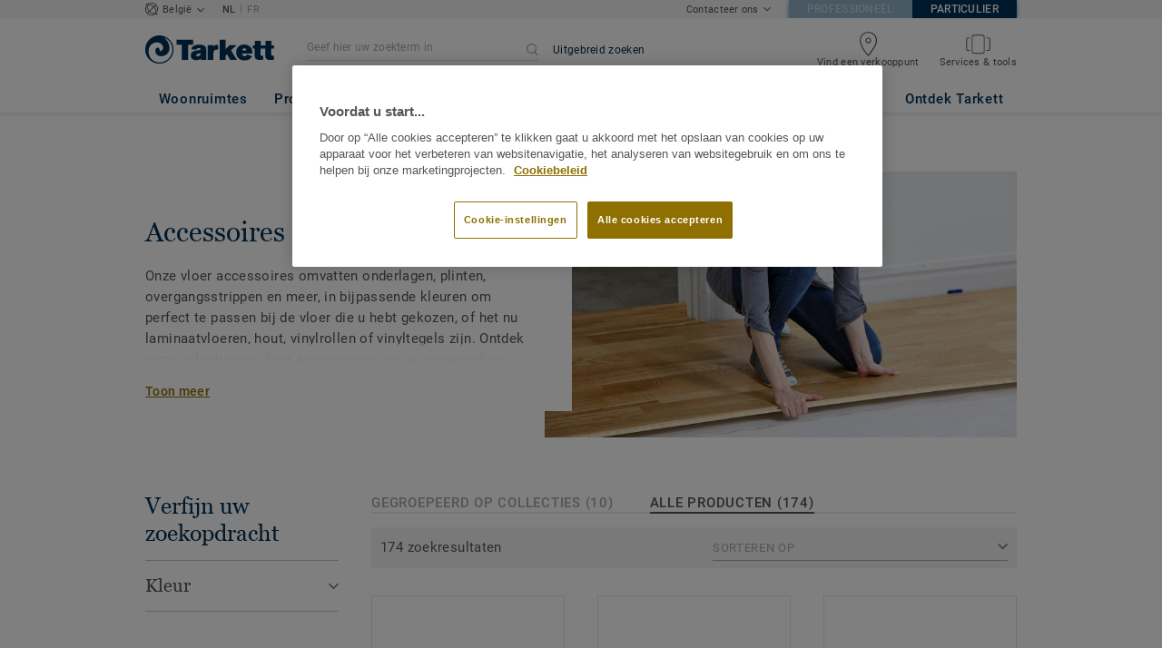

--- FILE ---
content_type: text/html; charset=UTF-8
request_url: https://particulieren.tarkett.be/nl_BE/categorie-be_R01011-accessoires
body_size: 49937
content:

<!DOCTYPE html>
<html lang="nl"
        >
    <head>
        <title>           Accessoires | Tarkett
    </title>
        <link rel="icon" type="image/x-icon" href="/favicon.ico?v=2" />
        <meta charset="UTF-8" />
        <meta http-equiv="X-UA-Compatible" content="IE=edge">

                    <meta name="HandheldFriendly" content="True">
            <meta name="MobileOptimized" content="320">
                        <meta name="viewport" content="width=device-width, initial-scale=1, maximum-scale=1">
            <meta http-equiv="cleartype" content="on">
                    <meta name="description" content="                                    Onze vloer accessoires omvatten onderlagen, plinten, overgangsstrippen en meer, in bijpassende kleuren om perfect te passen bij de vloer die u hebt gekozen, of…
                         ">
        
                        <link rel="stylesheet" href="/js/compiled/default.e285c785.css?v1">
        
    <link rel="stylesheet" href="/js/compiled/category.f78ca8a3.css?v1">
    <link rel="stylesheet" href="/js/compiled/article.ae2d0387.css?v1">

                    <link href="https://media.tarkett-image.com" rel="preconnect">
        
            <link rel="canonical" href="https://particulieren.tarkett.be/nl_BE/categorie-be_R01011-accessoires" />

                                                <script type="text/javascript" src="https://cdn.cookielaw.org/consent/24cb2d8e-d19d-43b7-8643-a70b83f063fa/OtAutoBlock.js"></script>
<script
    type="text/javascript"
    src="https://cdn.cookielaw.org/scripttemplates/otSDKStub.js"
    document-language="1"
    charset="UTF-8"
    data-domain-script="24cb2d8e-d19d-43b7-8643-a70b83f063fa"
    >
</script>
<script type="text/javascript" src="/js/lib/onetrust_script.js?v1"></script>
                        <script src="/js/lib/picturefill.min.js?v1" async></script>
            <script src="/js/lib/masonry.pkgd.min.js?v1" defer></script>
            <script>document.version = "v3205\n"</script>
                        <script>
    window.tarkettConfig = {
      loginUrl: '/',
      damThumbnailsUrl: 'https://media.tarkett-image.com',
      defaultThumbnail: 'th800-placeholder.jpg',
    }
</script>
        
                    <noscript>
                <iframe src="//s2epqm9n.tarkett.be/ns.html?id=GTM-WDP4QV" height="0" width="0" style="display:none;visibility:hidden"></iframe>
            </noscript>
            <script>
                                    const pageData = {
                  "country": "BE",
                  "context": "BtoC",
                  "pageCategory": "",
                  "webformType": "",
                  "environment": "prod",
                  "productNumber": "0",
                  "keywords": "",
                  "searchResults": ""
                };
                
    pageData.pageCategory = 'category_page';
    pageData.productCategory = 'Accessoires';
            </script>
                            <script
                    id="basket-gtm-script"
                    gtm-id="GTM-WDP4QV"
                    user-full-info-url="/nl_BE/get-user-full-information"
                    session-refresh-url="/nl_BE/session/refresh/__IS_INACTIVE__"
                    gtm-cdn-url="s2epqm9n.tarkett.be"
                    src="/js/lib/basket-gtm.js?v1"
            >
            </script>
                    </head>
        <body data-env="prod" class="">
                    <div id="app-container" class="js-vis-grid container-fluid">
                                                                    <section ref="mainSection" class="main-section" id="main" role="main">
                    <twig-to-vuex
                        :locator-config="{&quot;api_provider&quot;:&quot;google-map&quot;,&quot;api_key&quot;:&quot;AIzaSyAsNVKQ_AGD6ttTBHcBe3NH_a0ReLqg4jI&quot;,&quot;default_coordinates&quot;:{&quot;latitude&quot;:50.503887,&quot;longitude&quot;:4.469936},&quot;map_id&quot;:&quot;45393820fb6adbbe&quot;}"
                        :feature-toggles="{&quot;search_box_displayed&quot;:true,&quot;accessories&quot;:true,&quot;account&quot;:false,&quot;authorize_sso&quot;:false,&quot;brand-logo&quot;:true,&quot;call_customer_service_on_obsolete&quot;:false,&quot;call_us&quot;:true,&quot;display_call_us_prefix&quot;:true,&quot;call_us_dach&quot;:false,&quot;call_us_second_number&quot;:false,&quot;call_us_third_number&quot;:false,&quot;call_us_johnsonite&quot;:false,&quot;call_us_footer&quot;:true,&quot;call_us_tandus&quot;:false,&quot;carbon-calculator-page&quot;:true,&quot;carbon-calculator-benefits&quot;:true,&quot;click_to_buy&quot;:false,&quot;collaterals&quot;:false,&quot;collection-count-on-segment-hub&quot;:true,&quot;collection-tab-first-on-category-page&quot;:false,&quot;contact-fields-mandatory&quot;:true,&quot;contact_form_footer&quot;:true,&quot;contact_page&quot;:false,&quot;dealer-locator&quot;:true,&quot;display-product-material-on-collection-page&quot;:false,&quot;display-only-one-category-on-collection-page&quot;:false,&quot;display_categories_on_brand_page&quot;:false,&quot;display-only-key-features-for-accessories-in-quickview&quot;:true,&quot;distributor_services_portal&quot;:false,&quot;elite-login&quot;:false,&quot;email_opt_in_opt_out&quot;:true,&quot;email_privacy_default_opt_in&quot;:true,&quot;entry-blocks&quot;:false,&quot;express-delivery&quot;:false,&quot;faq&quot;:false,&quot;find-us&quot;:true,&quot;find-us-cms-link&quot;:false,&quot;find-worldwide-website&quot;:false,&quot;footer-change-country&quot;:true,&quot;footer-market-links&quot;:true,&quot;general_inquiry&quot;:true,&quot;general-inquiry-topic-find-retailer&quot;:true,&quot;general-inquiry-topic-sample-ordering&quot;:false,&quot;general-inquiry-topic-get-training&quot;:false,&quot;general-inquiry-topic-order-product&quot;:false,&quot;go_to_distributors&quot;:false,&quot;go_to_sales_rep&quot;:false,&quot;go_to_sales_rep_russia&quot;:false,&quot;help-center&quot;:true,&quot;link-to-serp-on-segment-hub&quot;:false,&quot;matching-collections&quot;:false,&quot;matching-products&quot;:false,&quot;multilingual-documents&quot;:false,&quot;news&quot;:true,&quot;order_online_with_cart&quot;:false,&quot;order_online_with_quotes&quot;:false,&quot;pre-order&quot;:false,&quot;price-list&quot;:false,&quot;print-specs&quot;:false,&quot;qualtrics&quot;:true,&quot;quickship-delivery&quot;:false,&quot;quickship-page&quot;:false,&quot;quick-find-page&quot;:false,&quot;quickship-logo-in-header&quot;:false,&quot;quotation&quot;:false,&quot;quotation_redirects_to_contact&quot;:false,&quot;room-designer-segment&quot;:true,&quot;sales-rep-locator&quot;:false,&quot;sample-amount&quot;:false,&quot;sample-ordering&quot;:false,&quot;sample-ordering-through-basket&quot;:false,&quot;sample-ordering-anonymous-checkout&quot;:false,&quot;sample-sku-from-sap&quot;:false,&quot;scroll-on-filter&quot;:false,&quot;segment-group&quot;:false,&quot;site-switch&quot;:true,&quot;tna-quickship-icon&quot;:false,&quot;public_webshop_link_in_footer&quot;:false,&quot;show_camera_button&quot;:false,&quot;show_camera_button_mobile&quot;:false,&quot;show-yandex-tag&quot;:false,&quot;my_account_webshop&quot;:false,&quot;delete_basket_route&quot;:false,&quot;display-offer-on-th&quot;:true,&quot;footer_multiple_links&quot;:false,&quot;postal-code-mandatory-in-address&quot;:true,&quot;head-alternate-links&quot;:false,&quot;display-designer-on-demand&quot;:false,&quot;we-chat-social-media&quot;:false,&quot;tech-specs-paragraph&quot;:false,&quot;quick-find-accessible-from-account&quot;:false,&quot;display-location-choice&quot;:false,&quot;web_order_acknowledgement_email_attachment&quot;:false,&quot;self-service-account&quot;:false,&quot;ecomedes-link&quot;:false,&quot;redirect-segments-and-areas&quot;:false,&quot;redirect-categories&quot;:false,&quot;offer-configurable&quot;:true,&quot;request_price&quot;:false,&quot;minimum_order_quantity&quot;:false,&quot;display-internal-cookie-notification&quot;:false,&quot;order_history_carrier_information&quot;:false,&quot;login_alert_banner&quot;:false,&quot;revert_price_order_online&quot;:false,&quot;customer_invoice_pdf&quot;:false,&quot;display-similar-page&quot;:false,&quot;internal-similar-data&quot;:false,&quot;display-similar-link-on-quick-atp&quot;:false,&quot;send-minimum-quantity-to-similar&quot;:true,&quot;oo_mandatory_po_number&quot;:false,&quot;act_as&quot;:false,&quot;available_product_filter&quot;:false,&quot;orders_csv_export&quot;:false,&quot;display-offer-link&quot;:false,&quot;category-page&quot;:false,&quot;display-dealer-locator&quot;:false,&quot;display-sales-rep&quot;:false,&quot;display-store-locator&quot;:true,&quot;stock-picking&quot;:false,&quot;crm-sales-rep-search&quot;:false,&quot;sales-program&quot;:false,&quot;change-sold-to-ship-to-popin&quot;:false,&quot;get_quantity_in_sales_unit&quot;:false,&quot;sp_ready_for_customers&quot;:false,&quot;request-call-back&quot;:false,&quot;multi_stock_extension&quot;:true,&quot;create_claim&quot;:false,&quot;create_claim_with_multiple_products&quot;:false,&quot;claims-role-required&quot;:false,&quot;order_history_request_pdf_invoice&quot;:false,&quot;display-references&quot;:true,&quot;sustainability-blocks&quot;:true,&quot;featured-article&quot;:true,&quot;services-icon&quot;:true,&quot;access-to-products-through-cart&quot;:true,&quot;disable-links-to-sample-product-in-cart&quot;:true,&quot;display-portal-menu&quot;:true,&quot;access-to-products-through-quickfind-quickship-sales-program-list&quot;:true,&quot;access-to-products-through-order-history&quot;:true,&quot;access-links-to-sample-product-through-sample-orders&quot;:true,&quot;access-links-to-sample-product-in-cart&quot;:true,&quot;product-direct-url&quot;:true,&quot;quickship-require-quantity-for-atp&quot;:false,&quot;claims-page&quot;:false,&quot;hide-inventory-availability-message&quot;:true,&quot;quickship-max-order-quantity&quot;:false,&quot;order-history-on-line-payment-link&quot;:false,&quot;enhanced-user-registration&quot;:false,&quot;order-history-part-number&quot;:false,&quot;truck-weight-report&quot;:false,&quot;eco_contribution&quot;:false,&quot;enable-intercom-population-data&quot;:false,&quot;enable-pdf-export&quot;:true,&quot;expanded-sales-org&quot;:false,&quot;quick-order-page&quot;:false,&quot;display-collection-new-tag-category&quot;:true,&quot;display-collection-new-tag-mpp&quot;:true,&quot;tna-stock-picking-process&quot;:false,&quot;allow-shipping-instruction-updates&quot;:false,&quot;tna-address-format&quot;:false,&quot;chat-zendesk-widget&quot;:false,&quot;chat-zendesk-widget-allow-anonymous-users&quot;:false,&quot;display-accessory-link&quot;:false,&quot;tna_web_site_redirect&quot;:false,&quot;order-history-csv-export&quot;:false,&quot;display-pricing-by-customer-group&quot;:false,&quot;shipped-complete-order&quot;:false,&quot;fpp-hide-inventory-availability-message&quot;:true,&quot;stock-picking-required-for-roll-products&quot;:false,&quot;order-history-quick-find-cta&quot;:false,&quot;call-stock-check-related-accessories&quot;:false,&quot;sell-off-page&quot;:false,&quot;sell-off-page-menu-link&quot;:false,&quot;sell-off-page-hide-inventory-availability-message&quot;:true,&quot;quick-find-collection-search&quot;:false,&quot;disable-country-select&quot;:false,&quot;account_general_inquiry_custom_fields&quot;:false,&quot;documentation-center-direct-url&quot;:true,&quot;order-history-order-report&quot;:true,&quot;order-history-documents&quot;:true,&quot;sku_cart_display_delivery_date&quot;:false,&quot;order_details_hide_sub_item_dates&quot;:false,&quot;product_custom_delivery_messages&quot;:false,&quot;order_history_view_documents_without_pricing&quot;:false,&quot;order_confirmation_pdf_display_dates&quot;:false,&quot;order_confirmation_pdf_display_quote&quot;:false,&quot;order_shipping_hide_address_changed_notification_message&quot;:false,&quot;order-history-default-settings&quot;:false,&quot;recombee&quot;:true,&quot;recombee-recommendation&quot;:true,&quot;use-sap-price-call&quot;:true,&quot;enable-sap-cache-price&quot;:true,&quot;force-sap-clear-cache-price&quot;:false,&quot;use-sap-check-stock-call&quot;:true,&quot;enable-sample-add-to-cart-from-format-table&quot;:false,&quot;order_confirmation_include_soldto_in_subject&quot;:false,&quot;display-stock-message-notification&quot;:true,&quot;remove-custom-assets-link&quot;:true,&quot;mobile-app-deeplinking&quot;:false,&quot;enable_48_hour_reservation&quot;:false,&quot;about-tarkett-legacy&quot;:false,&quot;use-sap-shipping-instructions-call&quot;:false,&quot;disclaimer-text-on-contact-page&quot;:false,&quot;general-inquiry-topic-job-opportunities&quot;:true}"></twig-to-vuex>
                        <div class="tarkett-external">
                                                            
<template v-if="!isDesktop" v-cloak>
    <tk-header
        v-cloak
        :dropdown="dropdown"
        open-button-menu-translation="ONTDEK"
        close-button-menu-translation="SLUITEN"
        basket-url="/nl_BE/basket-quantity"
        sku-cart-quantity-url="/nl_BE/sku-cart-quantity-and-batches"
        basket-no-item-translation="U heeft 0 stalen in uw winkelwagen"
        basket-one-item-translation="U heeft 1 staal in uw winkelwagen"
        basket-multiple-items-translation="U heeft %basketCount% stalen in uw winkelwagen"
        basket-no-count-translation="Ga naar winkelwagen"
        :basket-is-enabled="false"
        account-title-welcome="Welkom"
        @changedropdown="changeDropdown"
        :signout-link-data="{&quot;label&quot;:&quot;AFMELDEN&quot;,&quot;path&quot;:&quot;\/nl_BE\/signout&quot;}"
        :account-is-enabled="false"
        :order-online-with-cart-is-enabled="false"
        :sample-ordering-is-enabled="false"
        :my-account-webshop-is-enabled="false"
        url-user-info="/nl_BE/user-infos-json"
        market-is-B2B=""
        inline-template
    >
        <div
            class="header-container no-gutter"
            :style="{ 'display': 'block' }"
            @click="closeMenu"
        >
            <header
                id="header"
                class="header no-gutter header--full header--float--top"
                :class="{ 'scroll__header': scrollDown }"
            >
                
<nav
    :class="{ active: isDropdownOpen, 'scroll__header': scrollDown }"
    class="global-nav global-nav-B2B row hidden-lg"
>
    <act-as-message-banner
        :class="{ 'act-as-message-banner__hidden': isDropdownOpen }"
        class="act-as-message-banner"
    >
    </act-as-message-banner>
    <div class="global-nav__container col-xs-12">
        <div
            class="global-nav__item-container global-nav__item-container-left global-nav__item-container--trigger"
            id="top-nav-burger"
        >
            <template v-if="isMobileMenuOpen">
                <a
                @click.prevent="closeTab"
                class="global-nav__trigger ga-tracked"
                href="#global-nav-list"
                data-ga-category="menu"
                :data-ga-action="trackingPrefix + '_menu'"
                :data-ga-label="trackingPrefix + '_menu'"
                >
                    <close-mobile-icon
                            class="global-nav__trigger-icon global-nav__trigger-icon--close"
                            aria-hidden="true"
                    >
                    </close-mobile-icon>
                                            <span class="global-nav__trigger-text" v-text="menuText"></span>
                                    </a>
            </template>
            <a
                v-else
                @click.prevent="toggleMenu"
                class="global-nav__trigger ga-tracked"
                href="#global-nav-list"
                data-ga-category="menu"
                :data-ga-action="trackingPrefix + '_menu'"
                :data-ga-label="trackingPrefix + '_menu'"
            >
                <burger-menu-icon class="global-nav__trigger-icon" aria-hidden="true"></burger-menu-icon>
                                    <span class="global-nav__trigger-text" v-text="menuText"></span>
                            </a>
        </div>
        <div class="global-nav__item-container global-nav__item-container-middle">
            <a
                href="/nl_BE/"
                title="logo"
                class="global-nav__logo"
                :class="{ 'transparent': scrollDown }"
            >
                <picture class="">
                    <source srcset="/img/logo-large.svg?v1, /img/logo-large.svg?v1 2x" media="(min-width: 990px)">
                    <img
                        src="/img/logo-small-blue.svg?v1"
                        srcset="/img/logo-small-blue.svg?v1"
                        alt="Tarkett Logo"
                    >
                </picture>
            </a>
        </div>
        <ul
                class="icon-container global-nav__item-container-right"
                :class="{'global-nav__item-container-scrolled' : scrollDown, 'global-nav__item-container-scrolled-horizontal' : '' }"
        >
           <mobile-geolocate-link
               :business-card-data="{&quot;countryChoice&quot;:{&quot;country&quot;:&quot;Belgi\u00eb&quot;,&quot;countryTitle&quot;:&quot;Kies uw land&quot;,&quot;countryBtnLabel&quot;:&quot;Ga naar de website&quot;,&quot;chooseYourCountryLink&quot;:{&quot;label&quot;:&quot;Kies uw land&quot;,&quot;url&quot;:&quot;https:\/\/www.tarkett.com\/&quot;,&quot;options&quot;:{&quot;analytics&quot;:{&quot;category&quot;:&quot;header&quot;,&quot;action&quot;:&quot;business_card - click&quot;,&quot;label&quot;:&quot;go_to_jump_page&quot;}}},&quot;placeholderLabel&quot;:&quot;Verander het land&quot;},&quot;details&quot;:{&quot;contact_us&quot;:{&quot;label&quot;:&quot;Contacteer ons&quot;,&quot;links&quot;:[{&quot;label&quot;:&quot;Contactformulier&quot;,&quot;url&quot;:&quot;\/nl_BE\/contacteer-ons&quot;,&quot;options&quot;:{&quot;analytics&quot;:{&quot;category&quot;:&quot;header&quot;,&quot;action&quot;:&quot;business_card - click&quot;,&quot;label&quot;:&quot;\/nl_BE\/contacteer-ons&quot;}}},{&quot;label&quot;:&quot;Klantendienst: +32 52 26 24 99&quot;,&quot;url&quot;:&quot;tel:+32 52 26 24 99&quot;,&quot;options&quot;:{&quot;analytics&quot;:{&quot;category&quot;:&quot;header&quot;,&quot;action&quot;:&quot;business_card - click&quot;,&quot;label&quot;:&quot;tel:+32 52 26 24 99&quot;}}}],&quot;openInNewTab&quot;:false}},&quot;marketSwitch&quot;:{&quot;b2b&quot;:{&quot;link&quot;:{&quot;label&quot;:&quot;Professioneel&quot;,&quot;url&quot;:&quot;https:\/\/professionals.tarkett.be&quot;,&quot;options&quot;:{&quot;analytics&quot;:{&quot;category&quot;:&quot;header&quot;,&quot;action&quot;:&quot;business_card - click&quot;,&quot;label&quot;:&quot;go_to_b2b&quot;}}},&quot;active&quot;:false,&quot;openInNewTab&quot;:false},&quot;b2c&quot;:{&quot;link&quot;:{&quot;label&quot;:&quot;Particulier&quot;,&quot;url&quot;:&quot;https:\/\/particulieren.tarkett.be&quot;,&quot;options&quot;:{&quot;analytics&quot;:{&quot;category&quot;:&quot;header&quot;,&quot;action&quot;:&quot;business_card - click&quot;,&quot;label&quot;:&quot;go_to_b2c&quot;}}},&quot;active&quot;:true,&quot;openInNewTab&quot;:false}},&quot;switchLanguage&quot;:{&quot;activeSiteLabel&quot;:&quot;NL&quot;,&quot;redirectionSiteLabel&quot;:&quot;FR&quot;,&quot;url&quot;:&quot;https:\/\/particuliers.tarkett.be\/fr_BE\/&quot;},&quot;locationChoice&quot;:{&quot;displayLocationChoice&quot;:false,&quot;currentLocationDefault&quot;:&quot;Your Location&quot;,&quot;chooseYourLocationLabel&quot;:&quot;Choose your location&quot;,&quot;changeYourLocationLabel&quot;:&quot;Change your location&quot;,&quot;popupTranslations&quot;:{&quot;chooseLocationTitle&quot;:&quot;Choose your location&quot;,&quot;changeLocationTitle&quot;:&quot;Change your location&quot;,&quot;text&quot;:&quot;Check your location to see the offers, prices and availability of floor coverings and accessories in the stores of your city.&quot;,&quot;ctaConfirmLabel&quot;:&quot;Confirm location&quot;,&quot;backLabel&quot;:&quot;Sluit &quot;,&quot;closePopinTitle&quot;:&quot;Sluiten&quot;,&quot;closePopinLabel&quot;:&quot;Sluiten&quot;,&quot;dropdownTitle&quot;:&quot;Your Location:&quot;,&quot;placeholder&quot;:&quot;Choose location&quot;}},&quot;countriesList&quot;:[{&quot;link&quot;:&quot;https:\/\/www.tarkett-asia.com\/en_RA\/&quot;,&quot;label&quot;:&quot;Afghanistan&quot;,&quot;buttonLabel&quot;:&quot;Go to the website&quot;,&quot;flag&quot;:&quot;afghanistan&quot;,&quot;value&quot;:&quot;country_id-af&quot;},{&quot;link&quot;:&quot;https:\/\/www.tarkett.hr\/&quot;,&quot;label&quot;:&quot;Albania&quot;,&quot;buttonLabel&quot;:&quot;Go to the website&quot;,&quot;flag&quot;:&quot;albania&quot;,&quot;value&quot;:&quot;country_id-al&quot;},{&quot;link&quot;:&quot;https:\/\/particuliers.tarkett.fr\/fr_FR\/expertise-bienvenue-chez-tarkett-international-629&quot;,&quot;label&quot;:&quot;Algeria&quot;,&quot;buttonLabel&quot;:&quot;Go to the website&quot;,&quot;flag&quot;:&quot;algeria&quot;,&quot;value&quot;:&quot;country_id-dz&quot;},{&quot;link&quot;:&quot;https:\/\/home.tarkett.com\/&quot;,&quot;label&quot;:&quot;Andorra&quot;,&quot;buttonLabel&quot;:&quot;Go to the website&quot;,&quot;flag&quot;:&quot;andorra&quot;,&quot;value&quot;:&quot;country_id-ad&quot;},{&quot;link&quot;:&quot;https:\/\/casa.tarkett.pt\/pt_PT\/&quot;,&quot;label&quot;:&quot;Angola&quot;,&quot;buttonLabel&quot;:&quot;Go to the website&quot;,&quot;flag&quot;:&quot;angola&quot;,&quot;value&quot;:&quot;country_id-ao&quot;},{&quot;link&quot;:&quot;https:\/\/tarkettlatam.com\/&quot;,&quot;label&quot;:&quot;Argentina&quot;,&quot;buttonLabel&quot;:&quot;Go to the website&quot;,&quot;flag&quot;:&quot;argentina&quot;,&quot;value&quot;:&quot;country_id-ar&quot;},{&quot;link&quot;:&quot;https:\/\/www.tarkett.hr\/&quot;,&quot;label&quot;:&quot;Armenia&quot;,&quot;buttonLabel&quot;:&quot;Go to the website&quot;,&quot;flag&quot;:&quot;armenia&quot;,&quot;value&quot;:&quot;country_id-am&quot;},{&quot;link&quot;:&quot;https:\/\/home.tarkett.com.au\/&quot;,&quot;label&quot;:&quot;Australia&quot;,&quot;buttonLabel&quot;:&quot;Go to the website&quot;,&quot;flag&quot;:&quot;australia&quot;,&quot;value&quot;:&quot;country_id-au&quot;},{&quot;link&quot;:&quot;https:\/\/boden.wohnen.tarkett.de\/&quot;,&quot;label&quot;:&quot;Austria&quot;,&quot;buttonLabel&quot;:&quot;Go to the website&quot;,&quot;flag&quot;:&quot;austria&quot;,&quot;value&quot;:&quot;country_id-at&quot;},{&quot;link&quot;:&quot;https:\/\/www.tarkett.hr\/&quot;,&quot;label&quot;:&quot;Azerbaijan&quot;,&quot;buttonLabel&quot;:&quot;Go to the website&quot;,&quot;flag&quot;:&quot;azerbaijan&quot;,&quot;value&quot;:&quot;country_id-az&quot;},{&quot;link&quot;:&quot;https:\/\/www.tarkett-me.com\/en_ME\/&quot;,&quot;label&quot;:&quot;Bahrain&quot;,&quot;buttonLabel&quot;:&quot;Go to the website&quot;,&quot;flag&quot;:&quot;bahrain&quot;,&quot;value&quot;:&quot;country_id-bh&quot;},{&quot;link&quot;:&quot;https:\/\/www.tarkett-asia.com\/en_RA\/&quot;,&quot;label&quot;:&quot;Bangladish&quot;,&quot;buttonLabel&quot;:&quot;Go to the website&quot;,&quot;flag&quot;:&quot;bangladesh&quot;,&quot;value&quot;:&quot;country_id-bd&quot;},{&quot;link&quot;:&quot;https:\/\/particulieren.tarkett.be\/&quot;,&quot;label&quot;:&quot;Belgium Dutch&quot;,&quot;buttonLabel&quot;:&quot;Ga naar de website&quot;,&quot;flag&quot;:&quot;belgium&quot;,&quot;value&quot;:&quot;country_id-nl_BE&quot;},{&quot;link&quot;:&quot;https:\/\/particuliers.tarkett.be\/&quot;,&quot;label&quot;:&quot;Belgium French&quot;,&quot;buttonLabel&quot;:&quot;Aller sur le site&quot;,&quot;flag&quot;:&quot;belgium&quot;,&quot;value&quot;:&quot;country_id-fr_BE&quot;},{&quot;link&quot;:&quot;https:\/\/particuliers.tarkett.fr\/fr_FR\/expertise-bienvenue-chez-tarkett-international-629&quot;,&quot;label&quot;:&quot;Benin&quot;,&quot;buttonLabel&quot;:&quot;Go to the website&quot;,&quot;flag&quot;:&quot;benin&quot;,&quot;value&quot;:&quot;country_id-bj&quot;},{&quot;link&quot;:&quot;https:\/\/www.tarkett-asia.com\/en_RA\/&quot;,&quot;label&quot;:&quot;Bhutan&quot;,&quot;buttonLabel&quot;:&quot;Go to the website&quot;,&quot;flag&quot;:&quot;bhutan&quot;,&quot;value&quot;:&quot;country_id-bt&quot;},{&quot;link&quot;:&quot;https:\/\/tarkettlatam.com\/peru&quot;,&quot;label&quot;:&quot;Bolivia&quot;,&quot;buttonLabel&quot;:&quot;Go to the website&quot;,&quot;flag&quot;:&quot;bolivia&quot;,&quot;value&quot;:&quot;country_id-bo&quot;},{&quot;link&quot;:&quot;https:\/\/www.tarkett.rs\/&quot;,&quot;label&quot;:&quot;Bosnia and Herzegovina&quot;,&quot;buttonLabel&quot;:&quot;Go to the website&quot;,&quot;flag&quot;:&quot;bosnia-and-herzegovina&quot;,&quot;value&quot;:&quot;country_id-ba&quot;},{&quot;link&quot;:&quot;https:\/\/professionals.tarkett.com\/en_EU\/node\/welcome-to-tarkett-international-15209&quot;,&quot;label&quot;:&quot;Botswana&quot;,&quot;buttonLabel&quot;:&quot;Go to the website&quot;,&quot;flag&quot;:&quot;botswana&quot;,&quot;value&quot;:&quot;country_id-bw&quot;},{&quot;link&quot;:&quot;https:\/\/www.tarkett.com.br\/&quot;,&quot;label&quot;:&quot;Brazil&quot;,&quot;buttonLabel&quot;:&quot;Go to the website&quot;,&quot;flag&quot;:&quot;brazil&quot;,&quot;value&quot;:&quot;country_id-br&quot;},{&quot;link&quot;:&quot;https:\/\/www.tarkett-asia.com\/en_RA\/&quot;,&quot;label&quot;:&quot;Brunei Darussalam&quot;,&quot;buttonLabel&quot;:&quot;Go to the website&quot;,&quot;flag&quot;:&quot;brunei-darussalam&quot;,&quot;value&quot;:&quot;country_id-bn&quot;},{&quot;link&quot;:&quot;https:\/\/www.tarkett.bg\/&quot;,&quot;label&quot;:&quot;Bulgaria&quot;,&quot;buttonLabel&quot;:&quot;Go to the website&quot;,&quot;flag&quot;:&quot;bulgaria&quot;,&quot;value&quot;:&quot;country_id-bg&quot;},{&quot;link&quot;:&quot;https:\/\/particuliers.tarkett.fr\/fr_FR\/expertise-bienvenue-chez-tarkett-international-629&quot;,&quot;label&quot;:&quot;Burkina Faso&quot;,&quot;buttonLabel&quot;:&quot;Go to the website&quot;,&quot;flag&quot;:&quot;burkina-faso&quot;,&quot;value&quot;:&quot;country_id-bf&quot;},{&quot;link&quot;:&quot;https:\/\/professionals.tarkett.com\/en_EU\/node\/welcome-to-tarkett-international-15209&quot;,&quot;label&quot;:&quot;Burundi&quot;,&quot;buttonLabel&quot;:&quot;Go to the website&quot;,&quot;flag&quot;:&quot;burundi&quot;,&quot;value&quot;:&quot;country_id-bi&quot;},{&quot;link&quot;:&quot;https:\/\/www.tarkett-asia.com\/en_RA\/&quot;,&quot;label&quot;:&quot;Cambodia&quot;,&quot;buttonLabel&quot;:&quot;Go to the website&quot;,&quot;flag&quot;:&quot;cambodia&quot;,&quot;value&quot;:&quot;country_id-ca&quot;},{&quot;link&quot;:&quot;https:\/\/particuliers.tarkett.fr\/fr_FR\/expertise-bienvenue-chez-tarkett-international-629&quot;,&quot;label&quot;:&quot;Cameroon&quot;,&quot;buttonLabel&quot;:&quot;Go to the website&quot;,&quot;flag&quot;:&quot;cameroon&quot;,&quot;value&quot;:&quot;country_id-cm&quot;},{&quot;link&quot;:&quot;https:\/\/particuliers.tarkett.ca\/fr_CA\/&quot;,&quot;label&quot;:&quot;Canada French&quot;,&quot;buttonLabel&quot;:&quot;Go to the website&quot;,&quot;flag&quot;:&quot;canada&quot;,&quot;value&quot;:&quot;country_id-fr_CA&quot;},{&quot;link&quot;:&quot;https:\/\/casa.tarkett.pt\/pt_PT\/&quot;,&quot;label&quot;:&quot;Cape Verde&quot;,&quot;buttonLabel&quot;:&quot;Go to the website&quot;,&quot;flag&quot;:&quot;cape-verde&quot;,&quot;value&quot;:&quot;country_id-cv&quot;},{&quot;link&quot;:&quot;https:\/\/particuliers.tarkett.fr\/fr_FR\/expertise-bienvenue-chez-tarkett-international-629&quot;,&quot;label&quot;:&quot;Central African Republic&quot;,&quot;buttonLabel&quot;:&quot;Go to the website&quot;,&quot;flag&quot;:&quot;central-african-republic&quot;,&quot;value&quot;:&quot;country_id-cf&quot;},{&quot;link&quot;:&quot;https:\/\/particuliers.tarkett.fr\/fr_FR\/expertise-bienvenue-chez-tarkett-international-629&quot;,&quot;label&quot;:&quot;Chad&quot;,&quot;buttonLabel&quot;:&quot;Go to the website&quot;,&quot;flag&quot;:&quot;chad&quot;,&quot;value&quot;:&quot;country_id-td&quot;},{&quot;link&quot;:&quot;https:\/\/tarkettlatam.com\/chile&quot;,&quot;label&quot;:&quot;Chile&quot;,&quot;buttonLabel&quot;:&quot;Go to the website&quot;,&quot;flag&quot;:&quot;chile&quot;,&quot;value&quot;:&quot;country_id-cl&quot;},{&quot;link&quot;:&quot;https:\/\/www.tarkett.cn\/zh_CN\/&quot;,&quot;label&quot;:&quot;China Mandarin&quot;,&quot;buttonLabel&quot;:&quot;Go to the website&quot;,&quot;flag&quot;:&quot;china&quot;,&quot;value&quot;:&quot;country_id-zh_CN&quot;},{&quot;link&quot;:&quot;https:\/\/tarkettlatam.com\/colombia&quot;,&quot;label&quot;:&quot;Colombia&quot;,&quot;buttonLabel&quot;:&quot;Go to the website&quot;,&quot;flag&quot;:&quot;colombia&quot;,&quot;value&quot;:&quot;country_id-co&quot;},{&quot;link&quot;:&quot;https:\/\/professionals.tarkett.com\/en_EU\/node\/welcome-to-tarkett-international-15209&quot;,&quot;label&quot;:&quot;Comoros&quot;,&quot;buttonLabel&quot;:&quot;Go to the website&quot;,&quot;flag&quot;:&quot;comoros&quot;,&quot;value&quot;:&quot;country_id-km&quot;},{&quot;link&quot;:&quot;https:\/\/tarkettlatam.com\/mexico&quot;,&quot;label&quot;:&quot;Costa Rica&quot;,&quot;buttonLabel&quot;:&quot;Go to the website&quot;,&quot;flag&quot;:&quot;costa-rica&quot;,&quot;value&quot;:&quot;country_id-cr&quot;},{&quot;link&quot;:&quot;https:\/\/www.tarkett.hr\/hr_HR\/&quot;,&quot;label&quot;:&quot;Croatia&quot;,&quot;buttonLabel&quot;:&quot;Go to the website&quot;,&quot;flag&quot;:&quot;croatia&quot;,&quot;value&quot;:&quot;country_id-hr_HR&quot;},{&quot;link&quot;:&quot;https:\/\/home.tarkett.gr\/en_GR\/&quot;,&quot;label&quot;:&quot;Cyprus&quot;,&quot;buttonLabel&quot;:&quot;\u039c\u0395\u03a4\u0391\u0392\u0395\u0399\u03a4\u0395 \u03a3\u03a4\u039f\u039d \u0399\u03a3\u03a4\u039f\u03a4\u039f\u03a0\u039f&quot;,&quot;flag&quot;:&quot;cyprus&quot;,&quot;value&quot;:&quot;country_id-cu&quot;},{&quot;link&quot;:&quot;https:\/\/bytove.tarkett.cz\/&quot;,&quot;label&quot;:&quot;Czech republic&quot;,&quot;buttonLabel&quot;:&quot;Go to the website&quot;,&quot;flag&quot;:&quot;czech-republic&quot;,&quot;value&quot;:&quot;country_id-cz&quot;},{&quot;link&quot;:&quot;https:\/\/particuliers.tarkett.fr\/fr_FR\/expertise-bienvenue-chez-tarkett-international-629&quot;,&quot;label&quot;:&quot;Democratic Republic of Congo (Kinshasa)&quot;,&quot;buttonLabel&quot;:&quot;Go to the website&quot;,&quot;flag&quot;:&quot;democratic-republic-of-congo&quot;,&quot;value&quot;:&quot;country_id-cd&quot;},{&quot;link&quot;:&quot;https:\/\/privat.tarkett.dk\/&quot;,&quot;label&quot;:&quot;Denmark&quot;,&quot;buttonLabel&quot;:&quot;G\u00e5 til hjemmesiden&quot;,&quot;flag&quot;:&quot;denmark&quot;,&quot;value&quot;:&quot;country_id-dk&quot;},{&quot;link&quot;:&quot;https:\/\/particuliers.tarkett.fr\/fr_FR\/expertise-bienvenue-chez-tarkett-international-629&quot;,&quot;label&quot;:&quot;Djibouti&quot;,&quot;buttonLabel&quot;:&quot;Go to the website&quot;,&quot;flag&quot;:&quot;djibouti&quot;,&quot;value&quot;:&quot;country_id-dj&quot;},{&quot;link&quot;:&quot;https:\/\/www.fieldturf.com\/en\/home&quot;,&quot;label&quot;:&quot;Dominican Republic&quot;,&quot;buttonLabel&quot;:&quot;Go to the website&quot;,&quot;flag&quot;:&quot;dominican-republic&quot;,&quot;value&quot;:&quot;country_id-do&quot;},{&quot;link&quot;:&quot;https:\/\/www.tarkett-asia.com\/en_RA\/&quot;,&quot;label&quot;:&quot;East Timor&quot;,&quot;buttonLabel&quot;:&quot;Go to the website&quot;,&quot;flag&quot;:&quot;east-timor&quot;,&quot;value&quot;:&quot;country_id-tp&quot;},{&quot;link&quot;:&quot;https:\/\/tarkettlatam.com\/peru&quot;,&quot;label&quot;:&quot;Ecuador&quot;,&quot;buttonLabel&quot;:&quot;Go to the website&quot;,&quot;flag&quot;:&quot;ecuador&quot;,&quot;value&quot;:&quot;country_id-ec&quot;},{&quot;link&quot;:&quot;https:\/\/www.tarkett-me.com\/en_ME\/&quot;,&quot;label&quot;:&quot;Egypt&quot;,&quot;buttonLabel&quot;:&quot;Go to the website&quot;,&quot;flag&quot;:&quot;egypt&quot;,&quot;value&quot;:&quot;country_id-eg&quot;},{&quot;link&quot;:&quot;https:\/\/particuliers.tarkett.fr\/fr_FR\/expertise-bienvenue-chez-tarkett-international-629&quot;,&quot;label&quot;:&quot;Equatorial Guinea&quot;,&quot;buttonLabel&quot;:&quot;Go to the website&quot;,&quot;flag&quot;:&quot;equatorial-guinea&quot;,&quot;value&quot;:&quot;country_id-gq&quot;},{&quot;link&quot;:&quot;https:\/\/www.tarkett-me.com\/en_ME\/&quot;,&quot;label&quot;:&quot;Eritrea&quot;,&quot;buttonLabel&quot;:&quot;Go to the website&quot;,&quot;flag&quot;:&quot;eritrea&quot;,&quot;value&quot;:&quot;country_id-er&quot;},{&quot;link&quot;:&quot;https:\/\/residential.tarkett.ee\/&quot;,&quot;label&quot;:&quot;Estonia&quot;,&quot;buttonLabel&quot;:&quot;Go to the website&quot;,&quot;flag&quot;:&quot;estonia&quot;,&quot;value&quot;:&quot;country_id-ee&quot;},{&quot;link&quot;:&quot;https:\/\/www.tarkett-me.com\/en_ME\/&quot;,&quot;label&quot;:&quot;Ethiopia&quot;,&quot;buttonLabel&quot;:&quot;Go to the website&quot;,&quot;flag&quot;:&quot;ethiopia&quot;,&quot;value&quot;:&quot;country_id-et&quot;},{&quot;link&quot;:&quot;https:\/\/kuluttajamyynti-lattiat.tarkett.fi\/&quot;,&quot;label&quot;:&quot;Finland&quot;,&quot;buttonLabel&quot;:&quot;Siirry sivustolle&quot;,&quot;flag&quot;:&quot;finland&quot;,&quot;value&quot;:&quot;country_id-fi&quot;},{&quot;link&quot;:&quot;https:\/\/particuliers.tarkett.fr\/fr_FR\/&quot;,&quot;label&quot;:&quot;French&quot;,&quot;buttonLabel&quot;:&quot;Aller sur le site&quot;,&quot;flag&quot;:&quot;france&quot;,&quot;value&quot;:&quot;country_id-fr&quot;},{&quot;link&quot;:&quot;https:\/\/particuliers.tarkett.fr\/node\/6170&quot;,&quot;label&quot;:&quot;French overseas&quot;,&quot;buttonLabel&quot;:&quot;Go to the website&quot;,&quot;flag&quot;:&quot;france&quot;,&quot;value&quot;:&quot;country_id-fr_ov&quot;},{&quot;link&quot;:&quot;https:\/\/particuliers.tarkett.fr\/fr_FR\/expertise-bienvenue-chez-tarkett-international-629&quot;,&quot;label&quot;:&quot;French Guiana&quot;,&quot;buttonLabel&quot;:&quot;Go to the website&quot;,&quot;flag&quot;:&quot;france&quot;,&quot;value&quot;:&quot;country_id-gf&quot;},{&quot;link&quot;:&quot;https:\/\/particuliers.tarkett.fr\/fr_FR\/expertise-bienvenue-chez-tarkett-international-629&quot;,&quot;label&quot;:&quot;Gabon&quot;,&quot;buttonLabel&quot;:&quot;Go to the website&quot;,&quot;flag&quot;:&quot;gabon&quot;,&quot;value&quot;:&quot;country_id-ga&quot;},{&quot;link&quot;:&quot;https:\/\/particuliers.tarkett.fr\/fr_FR\/expertise-bienvenue-chez-tarkett-international-629&quot;,&quot;label&quot;:&quot;Gambia&quot;,&quot;buttonLabel&quot;:&quot;Go to the website&quot;,&quot;flag&quot;:&quot;gambia&quot;,&quot;value&quot;:&quot;country_id-gm&quot;},{&quot;link&quot;:&quot;https:\/\/www.tarkett.hr\/&quot;,&quot;label&quot;:&quot;Georgia&quot;,&quot;buttonLabel&quot;:&quot;Go to the website&quot;,&quot;flag&quot;:&quot;georgia&quot;,&quot;value&quot;:&quot;country_id-ge&quot;},{&quot;link&quot;:&quot;https:\/\/boden.wohnen.tarkett.de\/&quot;,&quot;label&quot;:&quot;Germany&quot;,&quot;buttonLabel&quot;:&quot;Besuchen Sie die Website&quot;,&quot;flag&quot;:&quot;germany&quot;,&quot;value&quot;:&quot;country_id-de&quot;},{&quot;link&quot;:&quot;https:\/\/professionals.tarkett.com\/en_EU\/node\/welcome-to-tarkett-international-15209&quot;,&quot;label&quot;:&quot;Ghana&quot;,&quot;buttonLabel&quot;:&quot;Go to the website&quot;,&quot;flag&quot;:&quot;ghana&quot;,&quot;value&quot;:&quot;country_id-gh&quot;},{&quot;link&quot;:&quot;https:\/\/home.tarkett.com\/&quot;,&quot;label&quot;:&quot;Gibraltar&quot;,&quot;buttonLabel&quot;:&quot;Go to the website&quot;,&quot;flag&quot;:&quot;gibraltar&quot;,&quot;value&quot;:&quot;country_id-gi&quot;},{&quot;link&quot;:&quot;https:\/\/home.tarkett.gr\/en_GR\/&quot;,&quot;label&quot;:&quot;Greece&quot;,&quot;buttonLabel&quot;:&quot;\u039c\u0395\u03a4\u0391\u0392\u0395\u0399\u03a4\u0395 \u03a3\u03a4\u039f\u039d \u0399\u03a3\u03a4\u039f\u03a4\u039f\u03a0\u039f&quot;,&quot;flag&quot;:&quot;greece&quot;,&quot;value&quot;:&quot;country_id-gr&quot;},{&quot;link&quot;:&quot;https:\/\/professionals.tarkett.com\/en_EU\/node\/welcome-to-tarkett-international-15209&quot;,&quot;label&quot;:&quot;Grenada&quot;,&quot;buttonLabel&quot;:&quot;Go to the website&quot;,&quot;flag&quot;:&quot;grenada&quot;,&quot;value&quot;:&quot;country_id-gd&quot;},{&quot;link&quot;:&quot;https:\/\/particuliers.tarkett.fr\/fr_FR\/expertise-bienvenue-chez-tarkett-international-629&quot;,&quot;label&quot;:&quot;Guadeloupe&quot;,&quot;buttonLabel&quot;:&quot;Go to the website&quot;,&quot;flag&quot;:&quot;france&quot;,&quot;value&quot;:&quot;country_id-gp&quot;},{&quot;link&quot;:&quot;https:\/\/particuliers.tarkett.fr\/fr_FR\/expertise-bienvenue-chez-tarkett-international-629&quot;,&quot;label&quot;:&quot;Guinea&quot;,&quot;buttonLabel&quot;:&quot;Go to the website&quot;,&quot;flag&quot;:&quot;guinea&quot;,&quot;value&quot;:&quot;country_id-gn&quot;},{&quot;link&quot;:&quot;https:\/\/particuliers.tarkett.fr\/fr_FR\/expertise-bienvenue-chez-tarkett-international-629&quot;,&quot;label&quot;:&quot;Guinea-Bissau&quot;,&quot;buttonLabel&quot;:&quot;Go to the website&quot;,&quot;flag&quot;:&quot;guinea-bissau&quot;,&quot;value&quot;:&quot;country_id-gw&quot;},{&quot;link&quot;:&quot;https:\/\/www.tarkett-asia.com\/en_RA\/&quot;,&quot;label&quot;:&quot;Hong Kong SAR&quot;,&quot;buttonLabel&quot;:&quot;Go to the website&quot;,&quot;flag&quot;:&quot;hong-kong&quot;,&quot;value&quot;:&quot;country_id-hk&quot;},{&quot;link&quot;:&quot;https:\/\/lakossagi.tarkett.hu\/&quot;,&quot;label&quot;:&quot;Hungary&quot;,&quot;buttonLabel&quot;:&quot;Ugr\u00e1s a weboldalra&quot;,&quot;flag&quot;:&quot;hungary&quot;,&quot;value&quot;:&quot;country_id-hu&quot;},{&quot;link&quot;:&quot;https:\/\/home.tarkett.com\/&quot;,&quot;label&quot;:&quot;Iceland&quot;,&quot;buttonLabel&quot;:&quot;Go to the website&quot;,&quot;flag&quot;:&quot;iceland&quot;,&quot;value&quot;:&quot;country_id-is&quot;},{&quot;link&quot;:&quot;https:\/\/www.tarkett-asia.com\/en_RA\/&quot;,&quot;label&quot;:&quot;India&quot;,&quot;buttonLabel&quot;:&quot;Go to the website&quot;,&quot;flag&quot;:&quot;india&quot;,&quot;value&quot;:&quot;country_id-in&quot;},{&quot;link&quot;:&quot;https:\/\/www.tarkett-asia.com\/en_RA\/&quot;,&quot;label&quot;:&quot;Indonesia&quot;,&quot;buttonLabel&quot;:&quot;Go to the website&quot;,&quot;flag&quot;:&quot;indonesia&quot;,&quot;value&quot;:&quot;country_id-id&quot;},{&quot;link&quot;:&quot;https:\/\/www.tarkett-me.com\/en_ME\/&quot;,&quot;label&quot;:&quot;Iraq&quot;,&quot;buttonLabel&quot;:&quot;Go to the website&quot;,&quot;flag&quot;:&quot;iraq&quot;,&quot;value&quot;:&quot;country_id-iq&quot;},{&quot;link&quot;:&quot;https:\/\/home.tarkett.co.uk\/&quot;,&quot;label&quot;:&quot;Ireland&quot;,&quot;buttonLabel&quot;:&quot;Go to the website&quot;,&quot;flag&quot;:&quot;ireland&quot;,&quot;value&quot;:&quot;country_id-ie&quot;},{&quot;link&quot;:&quot;https:\/\/professionals.tarkett.com\/en_EU\/node\/welcome-to-tarkett-international-15209&quot;,&quot;label&quot;:&quot;Israel&quot;,&quot;buttonLabel&quot;:&quot;Go to the website&quot;,&quot;flag&quot;:&quot;israel&quot;,&quot;value&quot;:&quot;country_id-il&quot;},{&quot;link&quot;:&quot;https:\/\/residential.tarkett.it\/&quot;,&quot;label&quot;:&quot;Italy&quot;,&quot;buttonLabel&quot;:&quot;Vai al sito web&quot;,&quot;flag&quot;:&quot;italy&quot;,&quot;value&quot;:&quot;country_id-it&quot;},{&quot;link&quot;:&quot;https:\/\/particuliers.tarkett.fr\/fr_FR\/expertise-bienvenue-chez-tarkett-international-629&quot;,&quot;label&quot;:&quot;Ivory Coast&quot;,&quot;buttonLabel&quot;:&quot;Go to the website&quot;,&quot;flag&quot;:&quot;ivory-coast&quot;,&quot;value&quot;:&quot;country_id-ic&quot;},{&quot;link&quot;:&quot;https:\/\/www.tarkett-asia.com\/en_RA\/&quot;,&quot;label&quot;:&quot;Japan&quot;,&quot;buttonLabel&quot;:&quot;Go to the website&quot;,&quot;flag&quot;:&quot;japan&quot;,&quot;value&quot;:&quot;country_id-jp&quot;},{&quot;link&quot;:&quot;https:\/\/www.tarkett-me.com\/en_ME\/&quot;,&quot;label&quot;:&quot;Jordan&quot;,&quot;buttonLabel&quot;:&quot;Go to the website&quot;,&quot;flag&quot;:&quot;jordan&quot;,&quot;value&quot;:&quot;country_id-jo&quot;},{&quot;link&quot;:&quot;https:\/\/www.tarkett.kz\/ru_KZ\/&quot;,&quot;label&quot;:&quot;Kazakhstan&quot;,&quot;buttonLabel&quot;:&quot;\u041f\u0435\u0440\u0435\u0439\u0442\u0438 \u043d\u0430 \u0441\u0430\u0439\u0442&quot;,&quot;flag&quot;:&quot;kazakhstan&quot;,&quot;value&quot;:&quot;country_id-kz&quot;},{&quot;link&quot;:&quot;https:\/\/professionals.tarkett.com\/en_EU\/node\/welcome-to-tarkett-international-15209&quot;,&quot;label&quot;:&quot;Kenya&quot;,&quot;buttonLabel&quot;:&quot;Go to the website&quot;,&quot;flag&quot;:&quot;kenya&quot;,&quot;value&quot;:&quot;country_id-ke&quot;},{&quot;link&quot;:&quot;https:\/\/www.tarkett-me.com\/en_ME\/&quot;,&quot;label&quot;:&quot;Kuwait&quot;,&quot;buttonLabel&quot;:&quot;Go to the website&quot;,&quot;flag&quot;:&quot;kuwait&quot;,&quot;value&quot;:&quot;country_id-kw&quot;},{&quot;link&quot;:&quot;https:\/\/www.tarkett-asia.com\/en_RA\/&quot;,&quot;label&quot;:&quot;Laos&quot;,&quot;buttonLabel&quot;:&quot;Go to the website&quot;,&quot;flag&quot;:&quot;laos&quot;,&quot;value&quot;:&quot;country_id-la&quot;},{&quot;link&quot;:&quot;https:\/\/maja.tarkett.lv\/&quot;,&quot;label&quot;:&quot;Latvia&quot;,&quot;buttonLabel&quot;:&quot;Go to the website&quot;,&quot;flag&quot;:&quot;latvia&quot;,&quot;value&quot;:&quot;country_id-lv&quot;},{&quot;link&quot;:&quot;https:\/\/www.tarkett-me.com\/en_ME\/&quot;,&quot;label&quot;:&quot;Lebanon&quot;,&quot;buttonLabel&quot;:&quot;Go to the website&quot;,&quot;flag&quot;:&quot;lebanon&quot;,&quot;value&quot;:&quot;country_id-lb&quot;},{&quot;link&quot;:&quot;https:\/\/professionals.tarkett.com\/en_EU\/node\/welcome-to-tarkett-international-15209&quot;,&quot;label&quot;:&quot;Lesotho&quot;,&quot;buttonLabel&quot;:&quot;Go to the website&quot;,&quot;flag&quot;:&quot;lesotho&quot;,&quot;value&quot;:&quot;country_id-ls&quot;},{&quot;link&quot;:&quot;https:\/\/particuliers.tarkett.fr\/fr_FR\/expertise-bienvenue-chez-tarkett-international-629&quot;,&quot;label&quot;:&quot;Liberia&quot;,&quot;buttonLabel&quot;:&quot;Go to the website&quot;,&quot;flag&quot;:&quot;liberia&quot;,&quot;value&quot;:&quot;country_id-lr&quot;},{&quot;link&quot;:&quot;https:\/\/www.tarkett-me.com\/en_ME\/&quot;,&quot;label&quot;:&quot;Libya&quot;,&quot;buttonLabel&quot;:&quot;Go to the website&quot;,&quot;flag&quot;:&quot;libya&quot;,&quot;value&quot;:&quot;country_id-ly&quot;},{&quot;link&quot;:&quot;https:\/\/namams.tarkett.lt\/&quot;,&quot;label&quot;:&quot;Lithuania&quot;,&quot;buttonLabel&quot;:&quot;Eiti \u012f tinklap\u012f&quot;,&quot;flag&quot;:&quot;lithuania&quot;,&quot;value&quot;:&quot;country_id-lt&quot;},{&quot;link&quot;:&quot;https:\/\/particulieren.tarkett.be\/&quot;,&quot;label&quot;:&quot;Luxemburg Dutch&quot;,&quot;buttonLabel&quot;:&quot;Go to the website&quot;,&quot;flag&quot;:&quot;luxembourg&quot;,&quot;value&quot;:&quot;country_id-lu_de&quot;},{&quot;link&quot;:&quot;https:\/\/particuliers.tarkett.be\/&quot;,&quot;label&quot;:&quot;Luxemburg French&quot;,&quot;buttonLabel&quot;:&quot;Go to the website&quot;,&quot;flag&quot;:&quot;luxembourg&quot;,&quot;value&quot;:&quot;country_id-lu_fr&quot;},{&quot;link&quot;:&quot;https:\/\/www.tarkett-asia.com\/en_RA\/&quot;,&quot;label&quot;:&quot;Macao SAR&quot;,&quot;buttonLabel&quot;:&quot;Go to the website&quot;,&quot;flag&quot;:&quot;macao&quot;,&quot;value&quot;:&quot;country_id-mo&quot;},{&quot;link&quot;:&quot;https:\/\/tarkett.rs\/english\/for-home&quot;,&quot;label&quot;:&quot;Macedonia&quot;,&quot;buttonLabel&quot;:&quot;Go to the website&quot;,&quot;flag&quot;:&quot;macedonia&quot;,&quot;value&quot;:&quot;country_id-mk&quot;},{&quot;link&quot;:&quot;https:\/\/particuliers.tarkett.fr\/fr_FR\/expertise-bienvenue-chez-tarkett-international-629&quot;,&quot;label&quot;:&quot;Madagascar&quot;,&quot;buttonLabel&quot;:&quot;Go to the website&quot;,&quot;flag&quot;:&quot;madagascar&quot;,&quot;value&quot;:&quot;country_id-mg&quot;},{&quot;link&quot;:&quot;https:\/\/professionals.tarkett.com\/en_EU\/node\/welcome-to-tarkett-international-15209&quot;,&quot;label&quot;:&quot;Malawi&quot;,&quot;buttonLabel&quot;:&quot;Go to the website&quot;,&quot;flag&quot;:&quot;malawi&quot;,&quot;value&quot;:&quot;country_id-mw&quot;},{&quot;link&quot;:&quot;https:\/\/www.tarkett-asia.com\/en_RA\/&quot;,&quot;label&quot;:&quot;Malaysia&quot;,&quot;buttonLabel&quot;:&quot;Go to the website&quot;,&quot;flag&quot;:&quot;malasya&quot;,&quot;value&quot;:&quot;country_id-my&quot;},{&quot;link&quot;:&quot;https:\/\/www.tarkett-asia.com\/en_RA\/&quot;,&quot;label&quot;:&quot;Maldives&quot;,&quot;buttonLabel&quot;:&quot;Go to the website&quot;,&quot;flag&quot;:&quot;maldives&quot;,&quot;value&quot;:&quot;country_id-mv&quot;},{&quot;link&quot;:&quot;https:\/\/particuliers.tarkett.fr\/fr_FR\/expertise-bienvenue-chez-tarkett-international-629&quot;,&quot;label&quot;:&quot;Mali&quot;,&quot;buttonLabel&quot;:&quot;Go to the website&quot;,&quot;flag&quot;:&quot;mali&quot;,&quot;value&quot;:&quot;country_id-ml&quot;},{&quot;link&quot;:&quot;https:\/\/home.tarkett.com\/&quot;,&quot;label&quot;:&quot;Malta&quot;,&quot;buttonLabel&quot;:&quot;Go to the website&quot;,&quot;flag&quot;:&quot;malta&quot;,&quot;value&quot;:&quot;country_id-mt&quot;},{&quot;link&quot;:&quot;https:\/\/particuliers.tarkett.fr\/fr_FR\/expertise-bienvenue-chez-tarkett-international-629&quot;,&quot;label&quot;:&quot;Martinique&quot;,&quot;buttonLabel&quot;:&quot;Go to the website&quot;,&quot;flag&quot;:&quot;france&quot;,&quot;value&quot;:&quot;country_id-mq&quot;},{&quot;link&quot;:&quot;https:\/\/particuliers.tarkett.fr\/fr_FR\/expertise-bienvenue-chez-tarkett-international-629&quot;,&quot;label&quot;:&quot;Mauritania&quot;,&quot;buttonLabel&quot;:&quot;Go to the website&quot;,&quot;flag&quot;:&quot;mauritania&quot;,&quot;value&quot;:&quot;country_id-mr&quot;},{&quot;link&quot;:&quot;https:\/\/professionals.tarkett.com\/en_EU\/node\/welcome-to-tarkett-international-15209&quot;,&quot;label&quot;:&quot;Mauritius&quot;,&quot;buttonLabel&quot;:&quot;Go to the website&quot;,&quot;flag&quot;:&quot;mauritius&quot;,&quot;value&quot;:&quot;country_id-mu&quot;},{&quot;link&quot;:&quot;https:\/\/particuliers.tarkett.fr\/fr_FR\/expertise-bienvenue-chez-tarkett-international-629&quot;,&quot;label&quot;:&quot;Mayotte&quot;,&quot;buttonLabel&quot;:&quot;Go to the website&quot;,&quot;flag&quot;:&quot;france&quot;,&quot;value&quot;:&quot;country_id-yt&quot;},{&quot;link&quot;:&quot;https:\/\/www.tarkett.com.mx&quot;,&quot;label&quot;:&quot;Mexico&quot;,&quot;buttonLabel&quot;:&quot;Go to the website&quot;,&quot;flag&quot;:&quot;mexico&quot;,&quot;value&quot;:&quot;country_id-mx&quot;},{&quot;link&quot;:&quot;https:\/\/tarkett.rs\/english\/for-home&quot;,&quot;label&quot;:&quot;Montenegro&quot;,&quot;buttonLabel&quot;:&quot;Go to the website&quot;,&quot;flag&quot;:&quot;montenegro&quot;,&quot;value&quot;:&quot;country_id-cs&quot;},{&quot;link&quot;:&quot;https:\/\/particuliers.tarkett.fr\/fr_FR\/expertise-bienvenue-chez-tarkett-international-629&quot;,&quot;label&quot;:&quot;Morocco&quot;,&quot;buttonLabel&quot;:&quot;Go to the website&quot;,&quot;flag&quot;:&quot;morocco&quot;,&quot;value&quot;:&quot;country_id-ma&quot;},{&quot;link&quot;:&quot;https:\/\/casa.tarkett.pt\/pt_PT\/&quot;,&quot;label&quot;:&quot;Mozambique&quot;,&quot;buttonLabel&quot;:&quot;Go to the website&quot;,&quot;flag&quot;:&quot;mozambique&quot;,&quot;value&quot;:&quot;country_id-mz&quot;},{&quot;link&quot;:&quot;https:\/\/www.tarkett-asia.com\/en_RA\/&quot;,&quot;label&quot;:&quot;Myanmar&quot;,&quot;buttonLabel&quot;:&quot;Go to the website&quot;,&quot;flag&quot;:&quot;myanmar&quot;,&quot;value&quot;:&quot;country_id-mm&quot;},{&quot;link&quot;:&quot;https:\/\/professionals.tarkett.com\/en_EU\/node\/welcome-to-tarkett-international-15209&quot;,&quot;label&quot;:&quot;Namibia&quot;,&quot;buttonLabel&quot;:&quot;Go to the website&quot;,&quot;flag&quot;:&quot;namibia&quot;,&quot;value&quot;:&quot;country_id-na&quot;},{&quot;link&quot;:&quot;https:\/\/www.tarkett-asia.com\/en_RA\/&quot;,&quot;label&quot;:&quot;Nepal&quot;,&quot;buttonLabel&quot;:&quot;Go to the website&quot;,&quot;flag&quot;:&quot;nepal&quot;,&quot;value&quot;:&quot;country_id-np&quot;},{&quot;link&quot;:&quot;https:\/\/vloeren.wonen.tarkett.nl\/&quot;,&quot;label&quot;:&quot;Netherlands&quot;,&quot;buttonLabel&quot;:&quot;Ga naar de website&quot;,&quot;flag&quot;:&quot;netherlands&quot;,&quot;value&quot;:&quot;country_id-nl&quot;},{&quot;link&quot;:&quot;https:\/\/professionals.tarkett.com\/en_EU\/node\/Welcome-to-tarkett-international-15209&quot;,&quot;label&quot;:&quot;Netherlands Antilles&quot;,&quot;buttonLabel&quot;:&quot;Go to the website&quot;,&quot;flag&quot;:&quot;netherlands-antilles&quot;,&quot;value&quot;:&quot;country_id-an&quot;},{&quot;link&quot;:&quot;https:\/\/particuliers.tarkett.fr\/fr_FR\/expertise-bienvenue-chez-tarkett-international-629&quot;,&quot;label&quot;:&quot;New Caledonia&quot;,&quot;buttonLabel&quot;:&quot;Go to the website&quot;,&quot;flag&quot;:&quot;france&quot;,&quot;value&quot;:&quot;country_id-nc&quot;},{&quot;link&quot;:&quot;https:\/\/home.tarkett.com.au\/&quot;,&quot;label&quot;:&quot;New Zealand&quot;,&quot;buttonLabel&quot;:&quot;Go to the website&quot;,&quot;flag&quot;:&quot;new-zealand&quot;,&quot;value&quot;:&quot;country_id-nz&quot;},{&quot;link&quot;:&quot;https:\/\/professionals.tarkett.com\/en_EU\/node\/welcome-to-tarkett-international-15209&quot;,&quot;label&quot;:&quot;Nigeria&quot;,&quot;buttonLabel&quot;:&quot;Go to the website&quot;,&quot;flag&quot;:&quot;nigeria&quot;,&quot;value&quot;:&quot;country_id-ng&quot;},{&quot;link&quot;:&quot;https:\/\/konsument.tarkett.no\/&quot;,&quot;label&quot;:&quot;Norway&quot;,&quot;buttonLabel&quot;:&quot;Til hjemmesiden&quot;,&quot;flag&quot;:&quot;norway&quot;,&quot;value&quot;:&quot;country_id-no&quot;},{&quot;link&quot;:&quot;https:\/\/www.tarkett-me.com\/en_ME\/&quot;,&quot;label&quot;:&quot;Oman&quot;,&quot;buttonLabel&quot;:&quot;Go to the website&quot;,&quot;flag&quot;:&quot;oman&quot;,&quot;value&quot;:&quot;country_id-om&quot;},{&quot;link&quot;:&quot;https:\/\/www.tarkett-asia.com\/en_RA\/&quot;,&quot;label&quot;:&quot;Pakistan&quot;,&quot;buttonLabel&quot;:&quot;Go to the website&quot;,&quot;flag&quot;:&quot;pakistan&quot;,&quot;value&quot;:&quot;country_id-pk&quot;},{&quot;link&quot;:&quot;https:\/\/professionals.tarkett.com\/en_EU\/node\/welcome-to-tarkett-international-15209&quot;,&quot;label&quot;:&quot;Palestinian Territory, occupied&quot;,&quot;buttonLabel&quot;:&quot;Go to the website&quot;,&quot;flag&quot;:&quot;palestine&quot;,&quot;value&quot;:&quot;country_id-ps&quot;},{&quot;link&quot;:&quot;https:\/\/tarkettlatam.com\/peru&quot;,&quot;label&quot;:&quot;Panama&quot;,&quot;buttonLabel&quot;:&quot;Go to the website&quot;,&quot;flag&quot;:&quot;panama&quot;,&quot;value&quot;:&quot;country_id-pa&quot;},{&quot;link&quot;:&quot;https:\/\/home.tarkett.com.au\/&quot;,&quot;label&quot;:&quot;Papua New Guinea&quot;,&quot;buttonLabel&quot;:&quot;Go to the website&quot;,&quot;flag&quot;:&quot;papua-new-guinea&quot;,&quot;value&quot;:&quot;country_id-pg&quot;},{&quot;link&quot;:&quot;https:\/\/tarkettlatam.com\/paraguay&quot;,&quot;label&quot;:&quot;Paraguay&quot;,&quot;buttonLabel&quot;:&quot;Go to the website&quot;,&quot;flag&quot;:&quot;paraguay&quot;,&quot;value&quot;:&quot;country_id-py&quot;},{&quot;link&quot;:&quot;https:\/\/tarkettlatam.com\/peru&quot;,&quot;label&quot;:&quot;Peru&quot;,&quot;buttonLabel&quot;:&quot;Go to the website&quot;,&quot;flag&quot;:&quot;peru&quot;,&quot;value&quot;:&quot;country_id-pe&quot;},{&quot;link&quot;:&quot;https:\/\/www.tarkett-asia.com\/en_RA\/&quot;,&quot;label&quot;:&quot;Philippines&quot;,&quot;buttonLabel&quot;:&quot;Go to the website&quot;,&quot;flag&quot;:&quot;philippines&quot;,&quot;value&quot;:&quot;country_id-ph&quot;},{&quot;link&quot;:&quot;https:\/\/mieszkaniowe.tarkett.pl\/pl_PL\/&quot;,&quot;label&quot;:&quot;Poland&quot;,&quot;buttonLabel&quot;:&quot;Przejd\u017a do strony&quot;,&quot;flag&quot;:&quot;poland&quot;,&quot;value&quot;:&quot;country_id-pl&quot;},{&quot;link&quot;:&quot;https:\/\/casa.tarkett.pt\/&quot;,&quot;label&quot;:&quot;Portugal&quot;,&quot;buttonLabel&quot;:&quot;Navegue at\u00e9 ao seu website&quot;,&quot;flag&quot;:&quot;portugal&quot;,&quot;value&quot;:&quot;country_id-pt&quot;},{&quot;link&quot;:&quot;https:\/\/www.tarkett-me.com\/en_ME\/&quot;,&quot;label&quot;:&quot;Qatar&quot;,&quot;buttonLabel&quot;:&quot;Go to the website&quot;,&quot;flag&quot;:&quot;qatar&quot;,&quot;value&quot;:&quot;country_id-qa&quot;},{&quot;link&quot;:&quot;https:\/\/particuliers.tarkett.fr\/fr_FR\/expertise-bienvenue-chez-tarkett-international-629&quot;,&quot;label&quot;:&quot;Republic of Congo (Brazzaville)&quot;,&quot;buttonLabel&quot;:&quot;Go to the website&quot;,&quot;flag&quot;:&quot;republic-of-the-congo&quot;,&quot;value&quot;:&quot;country_id-cg&quot;},{&quot;link&quot;:&quot;https:\/\/particuliers.tarkett.fr\/fr_FR\/expertise-bienvenue-chez-tarkett-international-629&quot;,&quot;label&quot;:&quot;Reunion&quot;,&quot;buttonLabel&quot;:&quot;Go to the website&quot;,&quot;flag&quot;:&quot;france&quot;,&quot;value&quot;:&quot;country_id-re&quot;},{&quot;link&quot;:&quot;https:\/\/www.tarkett.ro\/ro_RO\/&quot;,&quot;label&quot;:&quot;Romania&quot;,&quot;buttonLabel&quot;:&quot;Accesa\u021bi website-ul&quot;,&quot;flag&quot;:&quot;romania&quot;,&quot;value&quot;:&quot;country_id-ro&quot;},{&quot;link&quot;:&quot;https:\/\/www.tarkett.ru\/ru_RU\/&quot;,&quot;label&quot;:&quot;Russia&quot;,&quot;buttonLabel&quot;:&quot;\u041f\u0435\u0440\u0435\u0439\u0442\u0438 \u043d\u0430 \u0441\u0430\u0439\u0442&quot;,&quot;flag&quot;:&quot;russia&quot;,&quot;value&quot;:&quot;country_id-ru&quot;},{&quot;link&quot;:&quot;https:\/\/home.tarkett.com\/&quot;,&quot;label&quot;:&quot;Russia - Kaliningrad&quot;,&quot;buttonLabel&quot;:&quot;\u041f\u0435\u0440\u0435\u0439\u0442\u0438 \u043d\u0430 \u0441\u0430\u0439\u0442&quot;,&quot;flag&quot;:&quot;russia&quot;,&quot;value&quot;:&quot;country_id-ru_kgd&quot;},{&quot;link&quot;:&quot;https:\/\/professionals.tarkett.com\/en_EU\/node\/welcome-to-tarkett-international-15209&quot;,&quot;label&quot;:&quot;Rwanda&quot;,&quot;buttonLabel&quot;:&quot;Go to the website&quot;,&quot;flag&quot;:&quot;rwanda&quot;,&quot;value&quot;:&quot;country_id-rw&quot;},{&quot;link&quot;:&quot;https:\/\/professionals.tarkett.com\/en_EU\/node\/welcome-to-tarkett-international-15209&quot;,&quot;label&quot;:&quot;Saint Kitts and Nevis&quot;,&quot;buttonLabel&quot;:&quot;Go to the website&quot;,&quot;flag&quot;:&quot;saint-kitts-and-nevis&quot;,&quot;value&quot;:&quot;country_id-kn&quot;},{&quot;link&quot;:&quot;https:\/\/professionals.tarkett.com\/en_EU\/node\/welcome-to-tarkett-international-15209&quot;,&quot;label&quot;:&quot;Saint Lucia&quot;,&quot;buttonLabel&quot;:&quot;Go to the website&quot;,&quot;flag&quot;:&quot;united-kingdom&quot;,&quot;value&quot;:&quot;country_id-lc&quot;},{&quot;link&quot;:&quot;https:\/\/particuliers.tarkett.fr\/fr_FR\/expertise-bienvenue-chez-tarkett-international-629&quot;,&quot;label&quot;:&quot;Saint Pierre and Miquelon&quot;,&quot;buttonLabel&quot;:&quot;Go to the website&quot;,&quot;flag&quot;:&quot;france&quot;,&quot;value&quot;:&quot;country_id-pm&quot;},{&quot;link&quot;:&quot;https:\/\/www.tarkett-me.com\/en_ME\/&quot;,&quot;label&quot;:&quot;Saudi Arabia&quot;,&quot;buttonLabel&quot;:&quot;Go to the website&quot;,&quot;flag&quot;:&quot;saudi-arabia&quot;,&quot;value&quot;:&quot;country_id-sa&quot;},{&quot;link&quot;:&quot;https:\/\/particuliers.tarkett.fr\/fr_FR\/expertise-bienvenue-chez-tarkett-international-629&quot;,&quot;label&quot;:&quot;Senegal&quot;,&quot;buttonLabel&quot;:&quot;Go to the website&quot;,&quot;flag&quot;:&quot;senegal&quot;,&quot;value&quot;:&quot;country_id-sn&quot;},{&quot;link&quot;:&quot;https:\/\/www.tarkett.rs\/sr_RS\/&quot;,&quot;label&quot;:&quot;Serbia&quot;,&quot;buttonLabel&quot;:&quot;Go to the website&quot;,&quot;flag&quot;:&quot;serbia&quot;,&quot;value&quot;:&quot;country_id-sr&quot;},{&quot;link&quot;:&quot;https:\/\/professionals.tarkett.com\/en_EU\/node\/welcome-to-tarkett-international-15209&quot;,&quot;label&quot;:&quot;Seychelles&quot;,&quot;buttonLabel&quot;:&quot;Go to the website&quot;,&quot;flag&quot;:&quot;seychelles&quot;,&quot;value&quot;:&quot;country_id-sc&quot;},{&quot;link&quot;:&quot;https:\/\/particuliers.tarkett.fr\/fr_FR\/expertise-bienvenue-chez-tarkett-international-629&quot;,&quot;label&quot;:&quot;Sierra Leone&quot;,&quot;buttonLabel&quot;:&quot;Go to the website&quot;,&quot;flag&quot;:&quot;sierra-leone&quot;,&quot;value&quot;:&quot;country_id-sl&quot;},{&quot;link&quot;:&quot;https:\/\/www.tarkett-asia.com\/en_RA\/&quot;,&quot;label&quot;:&quot;Singapore&quot;,&quot;buttonLabel&quot;:&quot;Go to the website&quot;,&quot;flag&quot;:&quot;singapore&quot;,&quot;value&quot;:&quot;country_id-sg&quot;},{&quot;link&quot;:&quot;https:\/\/bytove.tarkett.cz\/cs_CZ\/&quot;,&quot;label&quot;:&quot;Slovakia&quot;,&quot;buttonLabel&quot;:&quot;Go to the website&quot;,&quot;flag&quot;:&quot;slovakia&quot;,&quot;value&quot;:&quot;country_id-sk&quot;},{&quot;link&quot;:&quot;https:\/\/tarkett.rs\/english\/for-home&quot;,&quot;label&quot;:&quot;Slovenia&quot;,&quot;buttonLabel&quot;:&quot;Go to the website&quot;,&quot;flag&quot;:&quot;slovenia&quot;,&quot;value&quot;:&quot;country_id-si&quot;},{&quot;link&quot;:&quot;https:\/\/www.tarkett-me.com\/en_ME\/&quot;,&quot;label&quot;:&quot;Somalia&quot;,&quot;buttonLabel&quot;:&quot;Go to the website&quot;,&quot;flag&quot;:&quot;somalia&quot;,&quot;value&quot;:&quot;country_id-so&quot;},{&quot;link&quot;:&quot;https:\/\/professionals.tarkett.com\/en_EU\/node\/welcome-to-tarkett-international-15209&quot;,&quot;label&quot;:&quot;South Africa&quot;,&quot;buttonLabel&quot;:&quot;Go to the website&quot;,&quot;flag&quot;:&quot;south-africa&quot;,&quot;value&quot;:&quot;country_id-za&quot;},{&quot;link&quot;:&quot;https:\/\/www.tarkett-asia.com\/en_RA\/&quot;,&quot;label&quot;:&quot;South Korea&quot;,&quot;buttonLabel&quot;:&quot;Go to the website&quot;,&quot;flag&quot;:&quot;south-korea&quot;,&quot;value&quot;:&quot;country_id-kr&quot;},{&quot;link&quot;:&quot;https:\/\/hogar.tarkett.es\/es_ES\/&quot;,&quot;label&quot;:&quot;Spain&quot;,&quot;buttonLabel&quot;:&quot;Ir a la p\u00e1gina web&quot;,&quot;flag&quot;:&quot;spain&quot;,&quot;value&quot;:&quot;country_id-es&quot;},{&quot;link&quot;:&quot;https:\/\/www.tarkett-asia.com\/en_RA\/&quot;,&quot;label&quot;:&quot;Sri Lanka&quot;,&quot;buttonLabel&quot;:&quot;Go to the website&quot;,&quot;flag&quot;:&quot;sri-lanka&quot;,&quot;value&quot;:&quot;country_id-lk&quot;},{&quot;link&quot;:&quot;https:\/\/professionals.tarkett.com\/en_EU\/node\/welcome-to-tarkett-international-15209&quot;,&quot;label&quot;:&quot;Swaziland&quot;,&quot;buttonLabel&quot;:&quot;Go to the website&quot;,&quot;flag&quot;:&quot;swaziland&quot;,&quot;value&quot;:&quot;country_id-sz&quot;},{&quot;link&quot;:&quot;https:\/\/konsument.tarkett.se\/sv_SE\/&quot;,&quot;label&quot;:&quot;Sweden&quot;,&quot;buttonLabel&quot;:&quot;Till hemsidan&quot;,&quot;flag&quot;:&quot;sweden&quot;,&quot;value&quot;:&quot;country_id-se&quot;},{&quot;link&quot;:&quot;https:\/\/boden.wohnen.tarkett.de\/de_DE\/&quot;,&quot;label&quot;:&quot;Switzerland&quot;,&quot;buttonLabel&quot;:&quot;Go to the website&quot;,&quot;flag&quot;:&quot;switzerland&quot;,&quot;value&quot;:&quot;country_id-ch&quot;},{&quot;link&quot;:&quot;https:\/\/www.tarkett-asia.com\/en_RA\/&quot;,&quot;label&quot;:&quot;Taiwan&quot;,&quot;buttonLabel&quot;:&quot;Go to the website&quot;,&quot;flag&quot;:&quot;taiwan&quot;,&quot;value&quot;:&quot;country_id-tw&quot;},{&quot;link&quot;:&quot;https:\/\/professionals.tarkett.com\/en_EU\/node\/welcome-to-tarkett-international-15209&quot;,&quot;label&quot;:&quot;Tanzania&quot;,&quot;buttonLabel&quot;:&quot;Go to the website&quot;,&quot;flag&quot;:&quot;tanzania&quot;,&quot;value&quot;:&quot;country_id-tz&quot;},{&quot;link&quot;:&quot;https:\/\/www.tarkett-asia.com\/en_RA\/&quot;,&quot;label&quot;:&quot;Thailand&quot;,&quot;buttonLabel&quot;:&quot;Go to the website&quot;,&quot;flag&quot;:&quot;thailand&quot;,&quot;value&quot;:&quot;country_id-th&quot;},{&quot;link&quot;:&quot;https:\/\/particuliers.tarkett.fr\/fr_FR\/expertise-bienvenue-chez-tarkett-international-629&quot;,&quot;label&quot;:&quot;Togo&quot;,&quot;buttonLabel&quot;:&quot;Go to the website&quot;,&quot;flag&quot;:&quot;togo&quot;,&quot;value&quot;:&quot;country_id-tg&quot;},{&quot;link&quot;:&quot;https:\/\/tarkettlatam.com\/peru&quot;,&quot;label&quot;:&quot;Trinidad and Tobago&quot;,&quot;buttonLabel&quot;:&quot;Go to the website&quot;,&quot;flag&quot;:&quot;trinidad-and-tobago&quot;,&quot;value&quot;:&quot;country_id-tt&quot;},{&quot;link&quot;:&quot;https:\/\/particuliers.tarkett.fr\/fr_FR\/expertise-bienvenue-chez-tarkett-international-629&quot;,&quot;label&quot;:&quot;Tunisia&quot;,&quot;buttonLabel&quot;:&quot;Go to the website&quot;,&quot;flag&quot;:&quot;tunisia&quot;,&quot;value&quot;:&quot;country_id-tn&quot;},{&quot;link&quot;:&quot;https:\/\/konut.tarkett.com.tr\/&quot;,&quot;label&quot;:&quot;Turkey&quot;,&quot;buttonLabel&quot;:&quot;Web sitesine gidin&quot;,&quot;flag&quot;:&quot;turkey&quot;,&quot;value&quot;:&quot;country_id-tr&quot;},{&quot;link&quot;:&quot;https:\/\/www.tarkett.ru\/solution\/customer\/&quot;,&quot;label&quot;:&quot;Turkmenistan&quot;,&quot;buttonLabel&quot;:&quot;Go to the website&quot;,&quot;flag&quot;:&quot;turkmenistan&quot;,&quot;value&quot;:&quot;country_id-tm&quot;},{&quot;link&quot;:&quot;https:\/\/professionals.tarkett.com\/en_EU\/node\/welcome-to-tarkett-international-15209&quot;,&quot;label&quot;:&quot;Uganda&quot;,&quot;buttonLabel&quot;:&quot;Go to the website&quot;,&quot;flag&quot;:&quot;uganda&quot;,&quot;value&quot;:&quot;country_id-ug&quot;},{&quot;link&quot;:&quot;https:\/\/www.tarkett.ua\/&quot;,&quot;label&quot;:&quot;Ukraine&quot;,&quot;buttonLabel&quot;:&quot;Go to the website&quot;,&quot;flag&quot;:&quot;ukraine&quot;,&quot;value&quot;:&quot;country_id-uk&quot;},{&quot;link&quot;:&quot;https:\/\/www.tarkett-me.com\/en_ME\/&quot;,&quot;label&quot;:&quot;United Arab Emirates&quot;,&quot;buttonLabel&quot;:&quot;Go to the website&quot;,&quot;flag&quot;:&quot;united-arab-emirates&quot;,&quot;value&quot;:&quot;country_id-ae&quot;},{&quot;link&quot;:&quot;https:\/\/home.tarkett.co.uk\/en_GB\/&quot;,&quot;label&quot;:&quot;United Kingdom&quot;,&quot;buttonLabel&quot;:&quot;Go to the website&quot;,&quot;flag&quot;:&quot;united-kingdom&quot;,&quot;value&quot;:&quot;country_id-gb&quot;},{&quot;link&quot;:&quot;https:\/\/portal.tarkett.com\/en_US\/&quot;,&quot;label&quot;:&quot;United States&quot;,&quot;buttonLabel&quot;:&quot;Go to the website&quot;,&quot;flag&quot;:&quot;united-states&quot;,&quot;value&quot;:&quot;country_id-us&quot;},{&quot;link&quot;:&quot;https:\/\/tarkettlatam.com\/uruguay&quot;,&quot;label&quot;:&quot;Uruguay&quot;,&quot;buttonLabel&quot;:&quot;Go to the website&quot;,&quot;flag&quot;:&quot;uruguay&quot;,&quot;value&quot;:&quot;country_id-uy&quot;},{&quot;link&quot;:&quot;https:\/\/www.tarkett.ru\/solution\/customer\/&quot;,&quot;label&quot;:&quot;Uzbekistan&quot;,&quot;buttonLabel&quot;:&quot;Go to the website&quot;,&quot;flag&quot;:&quot;uzbekistn&quot;,&quot;value&quot;:&quot;country_id-uz&quot;},{&quot;link&quot;:&quot;https:\/\/tarkettlatam.com\/venezuela&quot;,&quot;label&quot;:&quot;Venezuela&quot;,&quot;buttonLabel&quot;:&quot;Go to the website&quot;,&quot;flag&quot;:&quot;venezuela&quot;,&quot;value&quot;:&quot;country_id-ve&quot;},{&quot;link&quot;:&quot;https:\/\/www.tarkett-asia.com\/en_RA\/&quot;,&quot;label&quot;:&quot;Vietnam&quot;,&quot;buttonLabel&quot;:&quot;Go to the website&quot;,&quot;flag&quot;:&quot;vietnam&quot;,&quot;value&quot;:&quot;country_id-vn&quot;},{&quot;link&quot;:&quot;https:\/\/www.tarkett-me.com\/en_ME\/&quot;,&quot;label&quot;:&quot;Yemen&quot;,&quot;buttonLabel&quot;:&quot;Go to the website&quot;,&quot;flag&quot;:&quot;yemen&quot;,&quot;value&quot;:&quot;country_id-ye&quot;},{&quot;link&quot;:&quot;https:\/\/professionals.tarkett.com\/en_EU\/node\/welcome-to-tarkett-international-15209&quot;,&quot;label&quot;:&quot;Zambia&quot;,&quot;buttonLabel&quot;:&quot;Go to the website&quot;,&quot;flag&quot;:&quot;zambia&quot;,&quot;value&quot;:&quot;country_id-zm&quot;},{&quot;link&quot;:&quot;https:\/\/professionals.tarkett.com\/en_EU\/node\/welcome-to-tarkett-international-15209&quot;,&quot;label&quot;:&quot;Zimbabwe&quot;,&quot;buttonLabel&quot;:&quot;Go to the website&quot;,&quot;flag&quot;:&quot;zimbabwe&quot;,&quot;value&quot;:&quot;country_id-zw&quot;},{&quot;link&quot;:&quot;https:\/\/www.tarkettsportsindoor.eu\/en_TS&quot;,&quot;label&quot;:&quot;Tarkett Indoor Sports English&quot;,&quot;buttonLabel&quot;:&quot;Go to the website&quot;,&quot;flag&quot;:&quot;united-kingdom&quot;,&quot;value&quot;:&quot;country_id-en_TS&quot;}],&quot;showCountrySelector&quot;:true,&quot;regions&quot;:null,&quot;defaultRegion&quot;:null,&quot;topRegions&quot;:null}"
               :is-mobile-menu-open="isMobileMenuOpen"
               class="icon-container__geolocate"
           >
           </mobile-geolocate-link>
                                                            <li
                    v-if="!isMobileMenuOpen && !toggledSearch"
                    class="secondary-nav__search-container"
                >
                    <a @click.prevent="toggleSearch" href="#" id="display-top-nav-search-button">
                        <search-icon
                            class="secondary-nav__search-icon"
                            aria-hidden="true"
                        >
                        </search-icon>
                    </a>
                </li>
                <li
                    v-if="!isMobileMenuOpen && toggledSearch"
                    class="secondary-nav__search-close-container"
                >
                    <a @click.prevent="toggleSearch" href="#">
                        <close-icon
                            class="secondary-nav__close-icon"
                            aria-hidden="true"
                        >
                        </close-icon>
                    </a>
                </li>
                    </ul>
    </div>
            <div
            class="global-nav__second-line-search"
            :class="{ 'scroll__second-line': scrollDown && !toggledSearch }"
        >
            <typeahead
    inline-template
    src="/nl_BE/autocomplete?query=placeholder"
    :is-nav="true"
    thumbnail-base-path="https://media.tarkett-image.com/extra-small/"
    aladdin-thumbnails-url="https://media.tarkett-image.com/aladdin/thumbnail"
    placeholder-image="/img/placeholder-swatch.jpg?v1"
            :bind-prediction-container-to-overlay="true"
        :translations="{&quot;sku&quot;:&quot;Producten&quot;,&quot;product&quot;:&quot;Producten&quot;,&quot;collection&quot;:&quot;Collecties&quot;,&quot;category&quot;:&quot;Categorie\u00ebn&quot;,&quot;segment&quot;:&quot;Segmenten&quot;,&quot;document&quot;:&quot;Documenten&quot;,&quot;color&quot;:&quot;Kleuren&quot;,&quot;pattern&quot;:&quot;Patroon&quot;,&quot;brand&quot;:&quot;Merk&quot;,&quot;seeAllResults&quot;:&quot;Zie alle resultaten voor&quot;}"
    search-products-path="/nl_BE/zoek/producten"
    search-documents-path="/nl_BE/zoek/documenten"
    search-all-path="/nl_BE/zoek/alle"
    market="b2c"
    products-aggregations-endpoint="/nl_BE/search/products-json"
    documents-aggregations-endpoint="/nl_BE/search/documents-json"
    :search-by-image="false"
>
    <div
        class="in-page-search "
                    :class="{ 'in-page-search--by-image': displayName }"
                id="top-nav-search"
        v-on:keyup.down="down"
        v-on:keyup.up="up"
        v-on:keyup.up="enter"
    >
        <form name="search" method="get" action="/nl_BE/zoek/alle" locale="nl_BE" market="b2c" class="ga-tracked-form" id="top-nav-mobile" @submit="onSubmit">

        <div class="in-page-search__input-container "
        >
            <div class="in-page-search__image-name-container" v-if="displayName">
                <div class="in-page-search__image-miniature">
                    <img :src="aladdinPicture"/>
                </div>
                <div class="in-page-search__image-full-name">
                    <tk-twig-to-vue-text
                            class="in-page-search__image-name"
                            :content="`${pictureName.name}`"
                            type="span"
                    >
                    </tk-twig-to-vue-text>

                    <tk-twig-to-vue-text
                            :content="`${pictureName.extension}`"
                            type="span"
                    >
                    </tk-twig-to-vue-text>
                </div>
                <button class="cta-close cta-close--small" aria-label="Close" @click.prevent="toggleDisplayName">
                    <span class="icon-close" aria-hidden="true"></span>
                </button>
            </div>
                                        <input type="search" id="search_body" name="search[body]" required="required" placeholder="Geef hier uw zoekterm in" class="typeahead in-page-search__input form-control ga-tracked-form-submit" autocomplete="off" v-model="query" v-on:input="debouncedHandleInput" v-on:focus="focused = true" v-on:blur="debouncedUnFocus" data-ga-category="header" data-ga-action="search_box - enter" ref="searchBoxInput" />
                        <div class="in-page-search__submit-container">
                <button type="submit" class="in-page-search__submit" data-test="submit-search">
                    <search-icon
                            class="in-page-search__submit__icon"
                            aria-hidden="true"
                    >
                    </search-icon>
                </button>
            </div>
        </div>

        <!-- the list -->
        <autocomplete-container
            v-show="show"
            :redirect-to-serp="redirectToSerp"
            :raw-items="items"
            :translations="translations"
            :should-display-autocomplete-item-list="true"
            :show-camera-button="false"
            :query="query"
            :item-selected="itemSelected"
            @select-autocomplete-result="selectAutocompleteResult"
        ></autocomplete-container>

        </form>

            </div>
</typeahead>
        </div>
            <div
            class="global-nav__list-container col-xs-12"
            v-if="isMobileMenuOpen"
        >
                        <tk-mobile-menu
                inline-template
                :tab-data="[{&quot;title&quot;:&quot;VIND PRODUCTEN&quot;,&quot;isOpen&quot;:&quot;true&quot;,&quot;sitemap&quot;:false,&quot;columns&quot;:[{&quot;title&quot;:&quot;Op producttype&quot;,&quot;links&quot;:[{&quot;href&quot;:&quot;\/nl_BE\/categorie-be_R01012-parket&quot;,&quot;label&quot;:&quot;Parket&quot;,&quot;transRequired&quot;:false},{&quot;href&quot;:&quot;\/nl_BE\/categorie-be_R01014-vinylrollen&quot;,&quot;label&quot;:&quot;Vinylrollen&quot;,&quot;transRequired&quot;:false},{&quot;href&quot;:&quot;\/nl_BE\/categorie-be_R01021-luxe-vinyltegels&quot;,&quot;label&quot;:&quot;Luxe vinyltegels&quot;,&quot;transRequired&quot;:false},{&quot;href&quot;:&quot;\/nl_BE\/categorie-be_R01011-accessoires&quot;,&quot;label&quot;:&quot;Accessoires&quot;,&quot;transRequired&quot;:false},{&quot;href&quot;:&quot;\/nl_BE\/categorie-be_R01016-kamerbreed-tapijt&quot;,&quot;label&quot;:&quot;Kamerbreed tapijt&quot;,&quot;transRequired&quot;:false},{&quot;href&quot;:&quot;\/nl_BE\/categorie-be_R01017-vloerkleden&quot;,&quot;label&quot;:&quot;Vloerkleden&quot;,&quot;transRequired&quot;:false},{&quot;href&quot;:&quot;\/nl_BE\/categorie-be_R01046-vloerkleden-op-maat&quot;,&quot;label&quot;:&quot;Vloerkleden op maat&quot;,&quot;transRequired&quot;:false},{&quot;href&quot;:&quot;\/nl_BE\/categorie-be_R01003-non-pvc&quot;,&quot;label&quot;:&quot;Non-PVC&quot;,&quot;transRequired&quot;:false}]},{&quot;title&quot;:&quot;Per ruimte&quot;,&quot;links&quot;:[{&quot;href&quot;:&quot;\/nl_BE\/ontdek-segementen-residentieel\/ingang-en-hal&quot;,&quot;label&quot;:&quot;Ingang en hal&quot;,&quot;transRequired&quot;:false},{&quot;href&quot;:&quot;\/nl_BE\/ontdek-segementen-residentieel\/slaapkamer&quot;,&quot;label&quot;:&quot;Slaapkamer&quot;,&quot;transRequired&quot;:false},{&quot;href&quot;:&quot;\/nl_BE\/ontdek-segementen-residentieel\/thuiskantoren&quot;,&quot;label&quot;:&quot;Thuiskantoren&quot;,&quot;transRequired&quot;:false},{&quot;href&quot;:&quot;\/nl_BE\/ontdek-segementen-residentieel\/kinderslaap-en-speelkamer&quot;,&quot;label&quot;:&quot;Kinderslaap- en speelkamer&quot;,&quot;transRequired&quot;:false},{&quot;href&quot;:&quot;\/nl_BE\/ontdek-segementen-residentieel\/keuken&quot;,&quot;label&quot;:&quot;Keuken&quot;,&quot;transRequired&quot;:false},{&quot;href&quot;:&quot;\/nl_BE\/ontdek-segementen-residentieel\/woonkamer&quot;,&quot;label&quot;:&quot;Woonkamer&quot;,&quot;transRequired&quot;:false},{&quot;href&quot;:&quot;\/nl_BE\/ontdek-segementen-residentieel\/badkamer&quot;,&quot;label&quot;:&quot;Badkamer&quot;,&quot;transRequired&quot;:false}]},{&quot;title&quot;:&quot;Op kleur&quot;,&quot;mobileOnly&quot;:true,&quot;links&quot;:[],&quot;menuType&quot;:&quot;color&quot;}],&quot;order&quot;:10},{&quot;title&quot;:&quot;Inspiratie&quot;,&quot;columns&quot;:[{&quot;linkGroups&quot;:[{&quot;title&quot;:&quot;Laat u inspireren&quot;,&quot;links&quot;:[{&quot;label&quot;:&quot;4 vragen voor de ontwerpers van Tarkett&quot;,&quot;href&quot;:&quot;https:\/\/particulieren.tarkett.be\/nl_BE\/node\/4-vragen-voor-de-ontwerpers-van-Tarkett-2724&quot;},{&quot;label&quot;:&quot;De designtrend Smart Generation&quot;,&quot;href&quot;:&quot;https:\/\/particulieren.tarkett.be\/nl_BE\/node\/de-designtrend-smart-generation-2726&quot;},{&quot;label&quot;:&quot;Getuigenis van een professionele blogger in interieurdesign&quot;,&quot;href&quot;:&quot;https:\/\/particulieren.tarkett.be\/nl_BE\/node\/getuigenis-van-een-professionele-binnenhuisarchitecte-2728&quot;},{&quot;label&quot;:&quot;Getuigenis van een professionele binnenhuisarchitecte&quot;,&quot;href&quot;:&quot;https:\/\/particulieren.tarkett.be\/nl_BE\/node\/getuigenis-van-een-professionele-blogger-in-interieurdesign-2727&quot;}]},{&quot;title&quot;:&quot;Cre\u00ebren&quot;,&quot;links&quot;:[{&quot;label&quot;:&quot;Room Designer&quot;,&quot;href&quot;:&quot;https:\/\/particulieren.tarkett.be\/nl_BE\/node\/room-visualiser-2403&quot;},{&quot;label&quot;:&quot;10 tips die u op weg helpen naar het ideale interieur&quot;,&quot;href&quot;:&quot;https:\/\/particulieren.tarkett.be\/nl_BE\/node\/10-tips-die-u-op-weg-helpen-naar-het-ideale-interieur%20-2725&quot;},{&quot;label&quot;:&quot;Geef uw woning wat Scandinavische stijl&quot;,&quot;href&quot;:&quot;https:\/\/particulieren.tarkett.be\/nl_BE\/node\/geef-uw-woning-wat-scandinavische-stijl-2723&quot;}]},{&quot;title&quot;:&quot;Meer inspiratie&quot;,&quot;links&quot;:[{&quot;label&quot;:&quot;Tarkett op Instagram&quot;,&quot;href&quot;:&quot;https:\/\/www.instagram.com\/tarkettbelux\/&quot;},{&quot;label&quot;:&quot;Tarkett op Facebook&quot;,&quot;href&quot;:&quot;https:\/\/www.facebook.com\/TarkettBELUX\/&quot;},{&quot;label&quot;:&quot;Tarkett op Pinterest&quot;,&quot;href&quot;:&quot;https:\/\/www.pinterest.com\/tarkettofficial\/&quot;},{&quot;label&quot;:&quot;Tarkett op LinkedIn&quot;,&quot;href&quot;:&quot;https:\/\/www.linkedin.com\/company\/tarkett\/&quot;}]}],&quot;links&quot;:[]}],&quot;order&quot;:31,&quot;type&quot;:&quot;cms&quot;},{&quot;title&quot;:&quot;Advies, keuze &amp; installatie&quot;,&quot;columns&quot;:[{&quot;linkGroups&quot;:[{&quot;title&quot;:&quot;Keuzes maken&quot;,&quot;links&quot;:[{&quot;label&quot;:&quot;Hoe kies ik mijn vloer? &quot;,&quot;href&quot;:&quot;https:\/\/particulieren.tarkett.be\/nl_BE\/node\/hoe-kies-ik-mijn-vloer-2630&quot;},{&quot;label&quot;:&quot;Een vloer kiezen: kamer per kamer&quot;,&quot;href&quot;:&quot;https:\/\/particulieren.tarkett.be\/nl_BE\/node\/hoe-kies-ik-mijn-vloer-2631&quot;},{&quot;label&quot;:&quot;Cre\u00eber een gezonde leefomgeving&quot;,&quot;href&quot;:&quot;https:\/\/particulieren.tarkett.be\/nl_BE\/node\/creeer-een-gezonde-leefomgeving-2422&quot;},{&quot;label&quot;:&quot;Vinylvloer in de badkamer: doen of niet?&quot;,&quot;href&quot;:&quot;https:\/\/particulieren.tarkett.be\/nl_BE\/node\/vinylvloer-in-de-badkamer-doen-of-niet-6494&quot;}]},{&quot;title&quot;:&quot;Alles over vloeren&quot;,&quot;links&quot;:[{&quot;label&quot;:&quot;De voordelen van laminaat&quot;,&quot;href&quot;:&quot;https:\/\/particulieren.tarkett.be\/nl_BE\/node\/de-voordelen-van-laminaat-2632&quot;},{&quot;label&quot;:&quot;Geschiedenis van de vinylvloer&quot;,&quot;href&quot;:&quot;https:\/\/particulieren.tarkett.be\/nl_BE\/node\/geschiedenis-van-de-vinylvloer-2633&quot;},{&quot;label&quot;:&quot;Renovaties en interieurs zien er beter uit met vinyl!&quot;,&quot;href&quot;:&quot;https:\/\/particulieren.tarkett.be\/nl_BE\/node\/renovaties-en-interieurs-zien-er-beter-uit-met-vinyl-2634&quot;},{&quot;label&quot;:&quot;Voordelen van de nieuwe generatie vinylvloeren&quot;,&quot;href&quot;:&quot;https:\/\/particulieren.tarkett.be\/nl_BE\/node\/voordelen-van-de-nieuwe-generatie-vinylvloeren-2636&quot;},{&quot;label&quot;:&quot;Nieuwe generatie vinylvloeren: design en innovatie maken het verschil&quot;,&quot;href&quot;:&quot;https:\/\/particulieren.tarkett.be\/nl_BE\/node\/nieuwe-generatie-vinylvloeren-design-en-innovatie-maken-het-verschil-2635&quot;},{&quot;label&quot;:&quot;Het verschil tussen Laminaat en parket&quot;,&quot;href&quot;:&quot;https:\/\/particulieren.tarkett.be\/nl_BE\/node\/het-verschil-tussen-laminaat-en-parket-6483&quot;},{&quot;label&quot;:&quot;Moet laminaat \u00e9cht acclimatiseren? &quot;,&quot;href&quot;:&quot;https:\/\/particulieren.tarkett.be\/nl_BE\/node\/moet-laminaat-echt-acclimatiseren-6484&quot;},{&quot;label&quot;:&quot;Kan je vloerverwarming combineren met vinyl?&quot;,&quot;href&quot;:&quot;https:\/\/particulieren.tarkett.be\/nl_BE\/node\/kan-je-vloerverwarming-combineren-met-vinyl-6485&quot;}]},{&quot;title&quot;:&quot;Installatie &amp; onderhoud&quot;,&quot;links&quot;:[{&quot;label&quot;:&quot;Hoe reinig je een laminaatvloer? &quot;,&quot;href&quot;:&quot;https:\/\/particulieren.tarkett.be\/nl_BE\/node\/hoe-reinig-je-een-laminaatvloer-2729&quot;},{&quot;label&quot;:&quot;Hoe installeer je een harde vloer? &quot;,&quot;href&quot;:&quot;https:\/\/particulieren.tarkett.be\/nl_BE\/node\/hoe-installeer-je-een-harde-vloer-2731&quot;},{&quot;label&quot;:&quot;Hoe zorg je voor je vinylvloer? &quot;,&quot;href&quot;:&quot;https:\/\/particulieren.tarkett.be\/nl_BE\/node\/hoe-zorg-je-voor-je-vinylvloer-2733&quot;},{&quot;label&quot;:&quot;Hoe installeer je een vinylvloer? &quot;,&quot;href&quot;:&quot;https:\/\/particulieren.tarkett.be\/nl_BE\/node\/hoe-installeer-je-een-vinylvloer-2735&quot;},{&quot;label&quot;:&quot;Hoe legt u uw vloer? &quot;,&quot;href&quot;:&quot;https:\/\/particulieren.tarkett.be\/nl_BE\/node\/hoe-legt-u-uw-vloer-2737&quot;},{&quot;label&quot;:&quot;Laminaat leggen&quot;,&quot;href&quot;:&quot;https:\/\/particulieren.tarkett.be\/nl_BE\/node\/laminaat-leggen-6487&quot;},{&quot;label&quot;:&quot;Hoe laminaat onderhouden?&quot;,&quot;href&quot;:&quot;https:\/\/particulieren.tarkett.be\/nl_BE\/node\/hoe-laminaat-onderhouden-6492&quot;}]}],&quot;links&quot;:[]}],&quot;order&quot;:32,&quot;type&quot;:&quot;cms&quot;},{&quot;title&quot;:&quot;Duurzaamheid&quot;,&quot;columns&quot;:[{&quot;linkGroups&quot;:[{&quot;title&quot;:&quot;ONZE AANPAK&quot;,&quot;links&quot;:[{&quot;label&quot;:&quot;Doing Good. Together. &quot;,&quot;href&quot;:&quot;https:\/\/particulieren.tarkett.be\/nl_BE\/node\/doing-good-together-3587&quot;},{&quot;label&quot;:&quot;Designing for Life&quot;,&quot;href&quot;:&quot;https:\/\/particulieren.tarkett.be\/nl_BE\/node\/designing-for-life-3589&quot;},{&quot;label&quot;:&quot;Circulaire economie&quot;,&quot;href&quot;:&quot;https:\/\/particulieren.tarkett.be\/nl_BE\/node\/circulaire-economie-3591&quot;},{&quot;label&quot;:&quot;Samenwerkingen &amp; partners&quot;,&quot;href&quot;:&quot;https:\/\/particulieren.tarkett.be\/nl_BE\/node\/samenwerkingen-partners-3593&quot;}]},{&quot;title&quot;:&quot;Productinformatie&quot;,&quot;links&quot;:[{&quot;label&quot;:&quot;Onze C2C-certificaten&quot;,&quot;href&quot;:&quot;https:\/\/particulieren.tarkett.be\/nl_BE\/node\/onze-certificaten-2441&quot;},{&quot;label&quot;:&quot;Transparantie bij onze productsamenstellingen&quot;,&quot;href&quot;:&quot;https:\/\/particulieren.tarkett.be\/nl_BE\/node\/transparantie-bevorderen-om-duurzame-gebouwen-te-realiseren-4602&quot;}]}],&quot;links&quot;:[]}],&quot;order&quot;:33,&quot;type&quot;:&quot;cms&quot;},{&quot;title&quot;:&quot;Ontdek Tarkett&quot;,&quot;columns&quot;:[{&quot;linkGroups&quot;:[{&quot;title&quot;:&quot;Over Tarkett&quot;,&quot;links&quot;:[{&quot;label&quot;:&quot;Ontdek Tarkett&quot;,&quot;href&quot;:&quot;https:\/\/professionals.tarkett.be\/nl_BE\/node\/ontdek-tarkett-12788&quot;},{&quot;label&quot;:&quot;DESSO Home tapijt&quot;,&quot;href&quot;:&quot;https:\/\/particulieren.tarkett.be\/nl_BE\/node\/desso-home-is-een-van-de-tarkett-merken-8530&quot;},{&quot;label&quot;:&quot;Innovatie bij Tarkett&quot;,&quot;href&quot;:&quot;https:\/\/particulieren.tarkett.be\/nl_BE\/node\/innovatie-bij-tarkett-13142&quot;}]},{&quot;title&quot;:&quot;Nieuws&quot;,&quot;links&quot;:[{&quot;label&quot;:&quot;Laatste nieuws &amp; events &quot;,&quot;href&quot;:&quot;https:\/\/particulieren.tarkett.be\/nl_BE\/laatste-nieuws&quot;},{&quot;label&quot;:&quot;Links&quot;,&quot;href&quot;:&quot;https:\/\/particulieren.tarkett.be\/nl_BE\/node\/links-2418&quot;}]},{&quot;title&quot;:&quot;Werken bij Tarkett&quot;,&quot;links&quot;:[{&quot;label&quot;:&quot;Vacatures&quot;,&quot;href&quot;:&quot;https:\/\/particulieren.tarkett.be\/nl_BE\/node\/vacatures-2416&quot;},{&quot;label&quot;:&quot;Volg ons op LinkedIn&quot;,&quot;href&quot;:&quot;https:\/\/www.linkedin.com\/company\/tarkett\/&quot;}]}],&quot;links&quot;:[]}],&quot;order&quot;:34,&quot;type&quot;:&quot;cms&quot;}]"
                            >
                <div>
                    <div
                        v-show="activeTab !== 'contact-us'"
                                            >
                                                    <div class="switch-language__container no-gutter">
                                <switch-language
                                        :switch-country-labels-and-urls="{&quot;url&quot;:&quot;https:\/\/particuliers.tarkett.be&quot;,&quot;activeSiteLabel&quot;:&quot;NL&quot;,&quot;redirectionSiteLabel&quot;:&quot;FR&quot;}"
                                        :is-light="true"
                                        language-option-class="language-option-container"
                                >
                                </switch-language>
                            </div>
                                                <ul class="services-nav">
                                                                                                    <li id="accessibility_contact-us" class="dropdown-list__item services-nav__parent" @click.stop="openTab('contact-us')">
                                <a class="nav-service__link nav-services__container">
                                    <span
                                        class="nav-services__contact-us-link"
                                        data-behat-id="open_nav_contact_link"
                                        title="Contacteer ons"
                                    >
                                        <div class="nav-services__contact-us-link__icon-container">
                                            <contact-us-icon class="nav-services__contact-us-link__icon" aria-hidden="true">
                                           </contact-us-icon>
                                        </div>
                                                <span class="menu-label--contact_us menu-label--contact_us">
    Contacteer ons
  </span>

                                    </span>
                                </a>
                            </li>
                                                            
    <li>
        <a
            slot="link"
            href="/nl_BE/vind-verkooppunt"
            title="Vind een verkooppunt"
            class="ga-tracked underline-effect nav-services__container"
            data-ga-category="header"
            data-ga-action="locator"
            data-ga-label="/nl_BE/vind-verkooppunt"
        >
            <span class="nav-services__find-us-link">
                <div class="nav-services__find-us-link__icon-container hidden-lg">
                    <find-dealer-icon class="nav-services__find-us-link__icon" aria-hidden="true">
                    </find-dealer-icon>
                </div>
                        <span class="menu-label--contact_us menu-label--contact_us">
    Vind een verkooppunt
  </span>

            </span>
        </a>
    </li>
                                                    </ul>
                        <div class="global-nav__section-separator"></div>
                    </div>
                    <div class="global-nav-list-item-wrapper" v-show="activeTab === 'menu-home'">
                        <ul id="global-nav-list" class="global-nav-list">
                                                                                                <li>
    <a
        class="global-nav-list__link"
        @click.stop="openTab('VIND\u0020PRODUCTEN')"
    >
        <span>VIND PRODUCTEN</span>
    </a>
    <ul>
                                    <li>
                    <a class="global-nav-list__link global-nav-list__link--secondary" @click.stop="openTab('Op producttype')">
                        <span v-text="'Op producttype'"></span>
                    </a>
                </li>
                                                <li>
                    <a class="global-nav-list__link global-nav-list__link--secondary" @click.stop="openTab('Per ruimte')">
                        <span v-text="'Per ruimte'"></span>
                    </a>
                </li>
                                                <li>
                    <a class="global-nav-list__link global-nav-list__link--secondary" @click.stop="openTab('Op kleur')">
                        <span v-text="'Op kleur'"></span>
                    </a>
                </li>
                        </ul>
</li>

                                                                    <li>
    <a
        class="global-nav-list__link"
        @click.stop="openTab('Inspiratie')"
    >
        <span>INSPIRATIE</span>
    </a>
    <ul>
                                </ul>
</li>

                                                                    <li>
    <a
        class="global-nav-list__link"
        @click.stop="openTab('Advies,\u0020keuze\u0020\u0026\u0020installatie')"
    >
        <span>ADVIES, KEUZE &amp; INSTALLATIE</span>
    </a>
    <ul>
                                </ul>
</li>

                                                                    <li>
    <a
        class="global-nav-list__link"
        @click.stop="openTab('Duurzaamheid')"
    >
        <span>DUURZAAMHEID</span>
    </a>
    <ul>
                                </ul>
</li>

                                                                    <li>
    <a
        class="global-nav-list__link"
        @click.stop="openTab('Ontdek\u0020Tarkett')"
    >
        <span>ONTDEK TARKETT</span>
    </a>
    <ul>
                                </ul>
</li>

                                                                                    </ul>
                    </div>
                    <div class="dropdown-list__container"
                         v-show="activeTab === 'contact-us'">
                        <div class="dropdown-list__header" @click.stop="openTab('menu-home')">
                            <arrow-right-icon class="mobile-menu__subsection__link-group__arrow"></arrow-right-icon>
                            <span class=" dropdown-list__header-title">Contacteer ons</span>
                        </div>
                        <ul class="services-nav__child">
                                                                                    <li aria-labelledby="accessibility_contact_us">
                                <a
                                    href="/nl_BE/contacteer-ons"
                                    class="ga-tracked"
                                    id="behat_services-nav__contact-us"
                                    data-ga-category="header"
                                    data-ga-action="go to contact us"
                                    data-ga-label="go to contact us"
                                >
                                    <span>Contactformulier</span>
                                </a>
                            </li>
                                                            <li aria-labelledby="accessibility_contact_us">
                                    <a
                                        href="tel:052 26 24 99"
                                        class="ga-tracked"
                                        data-ga-category="header"
                                        data-ga-action="click to call"
                                        data-ga-label="click to call"
                                    >
                                        <span>Bel ons op 052 26 24 99</span>
                                    </a>
                                </li>
                                                                                                                                                                                                        <li aria-labelledby="accessibility_contact_us">
                                    <a
                                        href="/nl_BE/help-centrum"
                                        class="ga-tracked"
                                        data-ga-category="header"
                                        data-ga-action="go to help center"
                                        data-ga-label="go to help center"
                                    >
                                        <span>Help Center</span>
                                    </a>
                                </li>
                                                                                                            </ul>
                    </div>
                    <tk-mobile-menu-subsection
                        :subsection-data="selectedSubsectionData"
                        @update:tab="activeTab = $event"
                        v-if="selectedSubsectionData && selectedSubsectionData.menuType !== 'color'"
                    >
                    </tk-mobile-menu-subsection>
                    <tk-mobile-menu-color-subsection
                        :subsection-data="selectedSubsectionData"
                        @update:tab="activeTab = $event"
                        search-endpoint="/nl_BE/search/products-aggregations-json"
                        serp-url="/nl_BE/zoek/producten"
                        v-show="selectedSubsectionData && selectedSubsectionData.menuType === 'color'"
                    >
                    </tk-mobile-menu-color-subsection>
                    <div v-if="activeTab === 'menu-home'">
                        <footer-component
        :business-card-data="{&quot;countryChoice&quot;:{&quot;country&quot;:&quot;Belgi\u00eb&quot;,&quot;countryTitle&quot;:&quot;Kies uw land&quot;,&quot;countryBtnLabel&quot;:&quot;Ga naar de website&quot;,&quot;chooseYourCountryLink&quot;:{&quot;label&quot;:&quot;Kies uw land&quot;,&quot;url&quot;:&quot;https:\/\/www.tarkett.com\/&quot;,&quot;options&quot;:{&quot;analytics&quot;:{&quot;category&quot;:&quot;header&quot;,&quot;action&quot;:&quot;business_card - click&quot;,&quot;label&quot;:&quot;go_to_jump_page&quot;}}},&quot;placeholderLabel&quot;:&quot;Verander het land&quot;},&quot;details&quot;:{&quot;contact_us&quot;:{&quot;label&quot;:&quot;Contacteer ons&quot;,&quot;links&quot;:[{&quot;label&quot;:&quot;Contactformulier&quot;,&quot;url&quot;:&quot;\/nl_BE\/contacteer-ons&quot;,&quot;options&quot;:{&quot;analytics&quot;:{&quot;category&quot;:&quot;header&quot;,&quot;action&quot;:&quot;business_card - click&quot;,&quot;label&quot;:&quot;\/nl_BE\/contacteer-ons&quot;}}},{&quot;label&quot;:&quot;Klantendienst: +32 52 26 24 99&quot;,&quot;url&quot;:&quot;tel:+32 52 26 24 99&quot;,&quot;options&quot;:{&quot;analytics&quot;:{&quot;category&quot;:&quot;header&quot;,&quot;action&quot;:&quot;business_card - click&quot;,&quot;label&quot;:&quot;tel:+32 52 26 24 99&quot;}}}],&quot;openInNewTab&quot;:false}},&quot;marketSwitch&quot;:{&quot;b2b&quot;:{&quot;link&quot;:{&quot;label&quot;:&quot;Professioneel&quot;,&quot;url&quot;:&quot;https:\/\/professionals.tarkett.be&quot;,&quot;options&quot;:{&quot;analytics&quot;:{&quot;category&quot;:&quot;header&quot;,&quot;action&quot;:&quot;business_card - click&quot;,&quot;label&quot;:&quot;go_to_b2b&quot;}}},&quot;active&quot;:false,&quot;openInNewTab&quot;:false},&quot;b2c&quot;:{&quot;link&quot;:{&quot;label&quot;:&quot;Particulier&quot;,&quot;url&quot;:&quot;https:\/\/particulieren.tarkett.be&quot;,&quot;options&quot;:{&quot;analytics&quot;:{&quot;category&quot;:&quot;header&quot;,&quot;action&quot;:&quot;business_card - click&quot;,&quot;label&quot;:&quot;go_to_b2c&quot;}}},&quot;active&quot;:true,&quot;openInNewTab&quot;:false}},&quot;switchLanguage&quot;:{&quot;activeSiteLabel&quot;:&quot;NL&quot;,&quot;redirectionSiteLabel&quot;:&quot;FR&quot;,&quot;url&quot;:&quot;https:\/\/particuliers.tarkett.be\/fr_BE\/&quot;},&quot;locationChoice&quot;:{&quot;displayLocationChoice&quot;:false,&quot;currentLocationDefault&quot;:&quot;Your Location&quot;,&quot;chooseYourLocationLabel&quot;:&quot;Choose your location&quot;,&quot;changeYourLocationLabel&quot;:&quot;Change your location&quot;,&quot;popupTranslations&quot;:{&quot;chooseLocationTitle&quot;:&quot;Choose your location&quot;,&quot;changeLocationTitle&quot;:&quot;Change your location&quot;,&quot;text&quot;:&quot;Check your location to see the offers, prices and availability of floor coverings and accessories in the stores of your city.&quot;,&quot;ctaConfirmLabel&quot;:&quot;Confirm location&quot;,&quot;backLabel&quot;:&quot;Sluit &quot;,&quot;closePopinTitle&quot;:&quot;Sluiten&quot;,&quot;closePopinLabel&quot;:&quot;Sluiten&quot;,&quot;dropdownTitle&quot;:&quot;Your Location:&quot;,&quot;placeholder&quot;:&quot;Choose location&quot;}},&quot;countriesList&quot;:[{&quot;link&quot;:&quot;https:\/\/www.tarkett-asia.com\/en_RA\/&quot;,&quot;label&quot;:&quot;Afghanistan&quot;,&quot;buttonLabel&quot;:&quot;Go to the website&quot;,&quot;flag&quot;:&quot;afghanistan&quot;,&quot;value&quot;:&quot;country_id-af&quot;},{&quot;link&quot;:&quot;https:\/\/www.tarkett.hr\/&quot;,&quot;label&quot;:&quot;Albania&quot;,&quot;buttonLabel&quot;:&quot;Go to the website&quot;,&quot;flag&quot;:&quot;albania&quot;,&quot;value&quot;:&quot;country_id-al&quot;},{&quot;link&quot;:&quot;https:\/\/particuliers.tarkett.fr\/fr_FR\/expertise-bienvenue-chez-tarkett-international-629&quot;,&quot;label&quot;:&quot;Algeria&quot;,&quot;buttonLabel&quot;:&quot;Go to the website&quot;,&quot;flag&quot;:&quot;algeria&quot;,&quot;value&quot;:&quot;country_id-dz&quot;},{&quot;link&quot;:&quot;https:\/\/home.tarkett.com\/&quot;,&quot;label&quot;:&quot;Andorra&quot;,&quot;buttonLabel&quot;:&quot;Go to the website&quot;,&quot;flag&quot;:&quot;andorra&quot;,&quot;value&quot;:&quot;country_id-ad&quot;},{&quot;link&quot;:&quot;https:\/\/casa.tarkett.pt\/pt_PT\/&quot;,&quot;label&quot;:&quot;Angola&quot;,&quot;buttonLabel&quot;:&quot;Go to the website&quot;,&quot;flag&quot;:&quot;angola&quot;,&quot;value&quot;:&quot;country_id-ao&quot;},{&quot;link&quot;:&quot;https:\/\/tarkettlatam.com\/&quot;,&quot;label&quot;:&quot;Argentina&quot;,&quot;buttonLabel&quot;:&quot;Go to the website&quot;,&quot;flag&quot;:&quot;argentina&quot;,&quot;value&quot;:&quot;country_id-ar&quot;},{&quot;link&quot;:&quot;https:\/\/www.tarkett.hr\/&quot;,&quot;label&quot;:&quot;Armenia&quot;,&quot;buttonLabel&quot;:&quot;Go to the website&quot;,&quot;flag&quot;:&quot;armenia&quot;,&quot;value&quot;:&quot;country_id-am&quot;},{&quot;link&quot;:&quot;https:\/\/home.tarkett.com.au\/&quot;,&quot;label&quot;:&quot;Australia&quot;,&quot;buttonLabel&quot;:&quot;Go to the website&quot;,&quot;flag&quot;:&quot;australia&quot;,&quot;value&quot;:&quot;country_id-au&quot;},{&quot;link&quot;:&quot;https:\/\/boden.wohnen.tarkett.de\/&quot;,&quot;label&quot;:&quot;Austria&quot;,&quot;buttonLabel&quot;:&quot;Go to the website&quot;,&quot;flag&quot;:&quot;austria&quot;,&quot;value&quot;:&quot;country_id-at&quot;},{&quot;link&quot;:&quot;https:\/\/www.tarkett.hr\/&quot;,&quot;label&quot;:&quot;Azerbaijan&quot;,&quot;buttonLabel&quot;:&quot;Go to the website&quot;,&quot;flag&quot;:&quot;azerbaijan&quot;,&quot;value&quot;:&quot;country_id-az&quot;},{&quot;link&quot;:&quot;https:\/\/www.tarkett-me.com\/en_ME\/&quot;,&quot;label&quot;:&quot;Bahrain&quot;,&quot;buttonLabel&quot;:&quot;Go to the website&quot;,&quot;flag&quot;:&quot;bahrain&quot;,&quot;value&quot;:&quot;country_id-bh&quot;},{&quot;link&quot;:&quot;https:\/\/www.tarkett-asia.com\/en_RA\/&quot;,&quot;label&quot;:&quot;Bangladish&quot;,&quot;buttonLabel&quot;:&quot;Go to the website&quot;,&quot;flag&quot;:&quot;bangladesh&quot;,&quot;value&quot;:&quot;country_id-bd&quot;},{&quot;link&quot;:&quot;https:\/\/particulieren.tarkett.be\/&quot;,&quot;label&quot;:&quot;Belgium Dutch&quot;,&quot;buttonLabel&quot;:&quot;Ga naar de website&quot;,&quot;flag&quot;:&quot;belgium&quot;,&quot;value&quot;:&quot;country_id-nl_BE&quot;},{&quot;link&quot;:&quot;https:\/\/particuliers.tarkett.be\/&quot;,&quot;label&quot;:&quot;Belgium French&quot;,&quot;buttonLabel&quot;:&quot;Aller sur le site&quot;,&quot;flag&quot;:&quot;belgium&quot;,&quot;value&quot;:&quot;country_id-fr_BE&quot;},{&quot;link&quot;:&quot;https:\/\/particuliers.tarkett.fr\/fr_FR\/expertise-bienvenue-chez-tarkett-international-629&quot;,&quot;label&quot;:&quot;Benin&quot;,&quot;buttonLabel&quot;:&quot;Go to the website&quot;,&quot;flag&quot;:&quot;benin&quot;,&quot;value&quot;:&quot;country_id-bj&quot;},{&quot;link&quot;:&quot;https:\/\/www.tarkett-asia.com\/en_RA\/&quot;,&quot;label&quot;:&quot;Bhutan&quot;,&quot;buttonLabel&quot;:&quot;Go to the website&quot;,&quot;flag&quot;:&quot;bhutan&quot;,&quot;value&quot;:&quot;country_id-bt&quot;},{&quot;link&quot;:&quot;https:\/\/tarkettlatam.com\/peru&quot;,&quot;label&quot;:&quot;Bolivia&quot;,&quot;buttonLabel&quot;:&quot;Go to the website&quot;,&quot;flag&quot;:&quot;bolivia&quot;,&quot;value&quot;:&quot;country_id-bo&quot;},{&quot;link&quot;:&quot;https:\/\/www.tarkett.rs\/&quot;,&quot;label&quot;:&quot;Bosnia and Herzegovina&quot;,&quot;buttonLabel&quot;:&quot;Go to the website&quot;,&quot;flag&quot;:&quot;bosnia-and-herzegovina&quot;,&quot;value&quot;:&quot;country_id-ba&quot;},{&quot;link&quot;:&quot;https:\/\/professionals.tarkett.com\/en_EU\/node\/welcome-to-tarkett-international-15209&quot;,&quot;label&quot;:&quot;Botswana&quot;,&quot;buttonLabel&quot;:&quot;Go to the website&quot;,&quot;flag&quot;:&quot;botswana&quot;,&quot;value&quot;:&quot;country_id-bw&quot;},{&quot;link&quot;:&quot;https:\/\/www.tarkett.com.br\/&quot;,&quot;label&quot;:&quot;Brazil&quot;,&quot;buttonLabel&quot;:&quot;Go to the website&quot;,&quot;flag&quot;:&quot;brazil&quot;,&quot;value&quot;:&quot;country_id-br&quot;},{&quot;link&quot;:&quot;https:\/\/www.tarkett-asia.com\/en_RA\/&quot;,&quot;label&quot;:&quot;Brunei Darussalam&quot;,&quot;buttonLabel&quot;:&quot;Go to the website&quot;,&quot;flag&quot;:&quot;brunei-darussalam&quot;,&quot;value&quot;:&quot;country_id-bn&quot;},{&quot;link&quot;:&quot;https:\/\/www.tarkett.bg\/&quot;,&quot;label&quot;:&quot;Bulgaria&quot;,&quot;buttonLabel&quot;:&quot;Go to the website&quot;,&quot;flag&quot;:&quot;bulgaria&quot;,&quot;value&quot;:&quot;country_id-bg&quot;},{&quot;link&quot;:&quot;https:\/\/particuliers.tarkett.fr\/fr_FR\/expertise-bienvenue-chez-tarkett-international-629&quot;,&quot;label&quot;:&quot;Burkina Faso&quot;,&quot;buttonLabel&quot;:&quot;Go to the website&quot;,&quot;flag&quot;:&quot;burkina-faso&quot;,&quot;value&quot;:&quot;country_id-bf&quot;},{&quot;link&quot;:&quot;https:\/\/professionals.tarkett.com\/en_EU\/node\/welcome-to-tarkett-international-15209&quot;,&quot;label&quot;:&quot;Burundi&quot;,&quot;buttonLabel&quot;:&quot;Go to the website&quot;,&quot;flag&quot;:&quot;burundi&quot;,&quot;value&quot;:&quot;country_id-bi&quot;},{&quot;link&quot;:&quot;https:\/\/www.tarkett-asia.com\/en_RA\/&quot;,&quot;label&quot;:&quot;Cambodia&quot;,&quot;buttonLabel&quot;:&quot;Go to the website&quot;,&quot;flag&quot;:&quot;cambodia&quot;,&quot;value&quot;:&quot;country_id-ca&quot;},{&quot;link&quot;:&quot;https:\/\/particuliers.tarkett.fr\/fr_FR\/expertise-bienvenue-chez-tarkett-international-629&quot;,&quot;label&quot;:&quot;Cameroon&quot;,&quot;buttonLabel&quot;:&quot;Go to the website&quot;,&quot;flag&quot;:&quot;cameroon&quot;,&quot;value&quot;:&quot;country_id-cm&quot;},{&quot;link&quot;:&quot;https:\/\/particuliers.tarkett.ca\/fr_CA\/&quot;,&quot;label&quot;:&quot;Canada French&quot;,&quot;buttonLabel&quot;:&quot;Go to the website&quot;,&quot;flag&quot;:&quot;canada&quot;,&quot;value&quot;:&quot;country_id-fr_CA&quot;},{&quot;link&quot;:&quot;https:\/\/casa.tarkett.pt\/pt_PT\/&quot;,&quot;label&quot;:&quot;Cape Verde&quot;,&quot;buttonLabel&quot;:&quot;Go to the website&quot;,&quot;flag&quot;:&quot;cape-verde&quot;,&quot;value&quot;:&quot;country_id-cv&quot;},{&quot;link&quot;:&quot;https:\/\/particuliers.tarkett.fr\/fr_FR\/expertise-bienvenue-chez-tarkett-international-629&quot;,&quot;label&quot;:&quot;Central African Republic&quot;,&quot;buttonLabel&quot;:&quot;Go to the website&quot;,&quot;flag&quot;:&quot;central-african-republic&quot;,&quot;value&quot;:&quot;country_id-cf&quot;},{&quot;link&quot;:&quot;https:\/\/particuliers.tarkett.fr\/fr_FR\/expertise-bienvenue-chez-tarkett-international-629&quot;,&quot;label&quot;:&quot;Chad&quot;,&quot;buttonLabel&quot;:&quot;Go to the website&quot;,&quot;flag&quot;:&quot;chad&quot;,&quot;value&quot;:&quot;country_id-td&quot;},{&quot;link&quot;:&quot;https:\/\/tarkettlatam.com\/chile&quot;,&quot;label&quot;:&quot;Chile&quot;,&quot;buttonLabel&quot;:&quot;Go to the website&quot;,&quot;flag&quot;:&quot;chile&quot;,&quot;value&quot;:&quot;country_id-cl&quot;},{&quot;link&quot;:&quot;https:\/\/www.tarkett.cn\/zh_CN\/&quot;,&quot;label&quot;:&quot;China Mandarin&quot;,&quot;buttonLabel&quot;:&quot;Go to the website&quot;,&quot;flag&quot;:&quot;china&quot;,&quot;value&quot;:&quot;country_id-zh_CN&quot;},{&quot;link&quot;:&quot;https:\/\/tarkettlatam.com\/colombia&quot;,&quot;label&quot;:&quot;Colombia&quot;,&quot;buttonLabel&quot;:&quot;Go to the website&quot;,&quot;flag&quot;:&quot;colombia&quot;,&quot;value&quot;:&quot;country_id-co&quot;},{&quot;link&quot;:&quot;https:\/\/professionals.tarkett.com\/en_EU\/node\/welcome-to-tarkett-international-15209&quot;,&quot;label&quot;:&quot;Comoros&quot;,&quot;buttonLabel&quot;:&quot;Go to the website&quot;,&quot;flag&quot;:&quot;comoros&quot;,&quot;value&quot;:&quot;country_id-km&quot;},{&quot;link&quot;:&quot;https:\/\/tarkettlatam.com\/mexico&quot;,&quot;label&quot;:&quot;Costa Rica&quot;,&quot;buttonLabel&quot;:&quot;Go to the website&quot;,&quot;flag&quot;:&quot;costa-rica&quot;,&quot;value&quot;:&quot;country_id-cr&quot;},{&quot;link&quot;:&quot;https:\/\/www.tarkett.hr\/hr_HR\/&quot;,&quot;label&quot;:&quot;Croatia&quot;,&quot;buttonLabel&quot;:&quot;Go to the website&quot;,&quot;flag&quot;:&quot;croatia&quot;,&quot;value&quot;:&quot;country_id-hr_HR&quot;},{&quot;link&quot;:&quot;https:\/\/home.tarkett.gr\/en_GR\/&quot;,&quot;label&quot;:&quot;Cyprus&quot;,&quot;buttonLabel&quot;:&quot;\u039c\u0395\u03a4\u0391\u0392\u0395\u0399\u03a4\u0395 \u03a3\u03a4\u039f\u039d \u0399\u03a3\u03a4\u039f\u03a4\u039f\u03a0\u039f&quot;,&quot;flag&quot;:&quot;cyprus&quot;,&quot;value&quot;:&quot;country_id-cu&quot;},{&quot;link&quot;:&quot;https:\/\/bytove.tarkett.cz\/&quot;,&quot;label&quot;:&quot;Czech republic&quot;,&quot;buttonLabel&quot;:&quot;Go to the website&quot;,&quot;flag&quot;:&quot;czech-republic&quot;,&quot;value&quot;:&quot;country_id-cz&quot;},{&quot;link&quot;:&quot;https:\/\/particuliers.tarkett.fr\/fr_FR\/expertise-bienvenue-chez-tarkett-international-629&quot;,&quot;label&quot;:&quot;Democratic Republic of Congo (Kinshasa)&quot;,&quot;buttonLabel&quot;:&quot;Go to the website&quot;,&quot;flag&quot;:&quot;democratic-republic-of-congo&quot;,&quot;value&quot;:&quot;country_id-cd&quot;},{&quot;link&quot;:&quot;https:\/\/privat.tarkett.dk\/&quot;,&quot;label&quot;:&quot;Denmark&quot;,&quot;buttonLabel&quot;:&quot;G\u00e5 til hjemmesiden&quot;,&quot;flag&quot;:&quot;denmark&quot;,&quot;value&quot;:&quot;country_id-dk&quot;},{&quot;link&quot;:&quot;https:\/\/particuliers.tarkett.fr\/fr_FR\/expertise-bienvenue-chez-tarkett-international-629&quot;,&quot;label&quot;:&quot;Djibouti&quot;,&quot;buttonLabel&quot;:&quot;Go to the website&quot;,&quot;flag&quot;:&quot;djibouti&quot;,&quot;value&quot;:&quot;country_id-dj&quot;},{&quot;link&quot;:&quot;https:\/\/www.fieldturf.com\/en\/home&quot;,&quot;label&quot;:&quot;Dominican Republic&quot;,&quot;buttonLabel&quot;:&quot;Go to the website&quot;,&quot;flag&quot;:&quot;dominican-republic&quot;,&quot;value&quot;:&quot;country_id-do&quot;},{&quot;link&quot;:&quot;https:\/\/www.tarkett-asia.com\/en_RA\/&quot;,&quot;label&quot;:&quot;East Timor&quot;,&quot;buttonLabel&quot;:&quot;Go to the website&quot;,&quot;flag&quot;:&quot;east-timor&quot;,&quot;value&quot;:&quot;country_id-tp&quot;},{&quot;link&quot;:&quot;https:\/\/tarkettlatam.com\/peru&quot;,&quot;label&quot;:&quot;Ecuador&quot;,&quot;buttonLabel&quot;:&quot;Go to the website&quot;,&quot;flag&quot;:&quot;ecuador&quot;,&quot;value&quot;:&quot;country_id-ec&quot;},{&quot;link&quot;:&quot;https:\/\/www.tarkett-me.com\/en_ME\/&quot;,&quot;label&quot;:&quot;Egypt&quot;,&quot;buttonLabel&quot;:&quot;Go to the website&quot;,&quot;flag&quot;:&quot;egypt&quot;,&quot;value&quot;:&quot;country_id-eg&quot;},{&quot;link&quot;:&quot;https:\/\/particuliers.tarkett.fr\/fr_FR\/expertise-bienvenue-chez-tarkett-international-629&quot;,&quot;label&quot;:&quot;Equatorial Guinea&quot;,&quot;buttonLabel&quot;:&quot;Go to the website&quot;,&quot;flag&quot;:&quot;equatorial-guinea&quot;,&quot;value&quot;:&quot;country_id-gq&quot;},{&quot;link&quot;:&quot;https:\/\/www.tarkett-me.com\/en_ME\/&quot;,&quot;label&quot;:&quot;Eritrea&quot;,&quot;buttonLabel&quot;:&quot;Go to the website&quot;,&quot;flag&quot;:&quot;eritrea&quot;,&quot;value&quot;:&quot;country_id-er&quot;},{&quot;link&quot;:&quot;https:\/\/residential.tarkett.ee\/&quot;,&quot;label&quot;:&quot;Estonia&quot;,&quot;buttonLabel&quot;:&quot;Go to the website&quot;,&quot;flag&quot;:&quot;estonia&quot;,&quot;value&quot;:&quot;country_id-ee&quot;},{&quot;link&quot;:&quot;https:\/\/www.tarkett-me.com\/en_ME\/&quot;,&quot;label&quot;:&quot;Ethiopia&quot;,&quot;buttonLabel&quot;:&quot;Go to the website&quot;,&quot;flag&quot;:&quot;ethiopia&quot;,&quot;value&quot;:&quot;country_id-et&quot;},{&quot;link&quot;:&quot;https:\/\/kuluttajamyynti-lattiat.tarkett.fi\/&quot;,&quot;label&quot;:&quot;Finland&quot;,&quot;buttonLabel&quot;:&quot;Siirry sivustolle&quot;,&quot;flag&quot;:&quot;finland&quot;,&quot;value&quot;:&quot;country_id-fi&quot;},{&quot;link&quot;:&quot;https:\/\/particuliers.tarkett.fr\/fr_FR\/&quot;,&quot;label&quot;:&quot;French&quot;,&quot;buttonLabel&quot;:&quot;Aller sur le site&quot;,&quot;flag&quot;:&quot;france&quot;,&quot;value&quot;:&quot;country_id-fr&quot;},{&quot;link&quot;:&quot;https:\/\/particuliers.tarkett.fr\/node\/6170&quot;,&quot;label&quot;:&quot;French overseas&quot;,&quot;buttonLabel&quot;:&quot;Go to the website&quot;,&quot;flag&quot;:&quot;france&quot;,&quot;value&quot;:&quot;country_id-fr_ov&quot;},{&quot;link&quot;:&quot;https:\/\/particuliers.tarkett.fr\/fr_FR\/expertise-bienvenue-chez-tarkett-international-629&quot;,&quot;label&quot;:&quot;French Guiana&quot;,&quot;buttonLabel&quot;:&quot;Go to the website&quot;,&quot;flag&quot;:&quot;france&quot;,&quot;value&quot;:&quot;country_id-gf&quot;},{&quot;link&quot;:&quot;https:\/\/particuliers.tarkett.fr\/fr_FR\/expertise-bienvenue-chez-tarkett-international-629&quot;,&quot;label&quot;:&quot;Gabon&quot;,&quot;buttonLabel&quot;:&quot;Go to the website&quot;,&quot;flag&quot;:&quot;gabon&quot;,&quot;value&quot;:&quot;country_id-ga&quot;},{&quot;link&quot;:&quot;https:\/\/particuliers.tarkett.fr\/fr_FR\/expertise-bienvenue-chez-tarkett-international-629&quot;,&quot;label&quot;:&quot;Gambia&quot;,&quot;buttonLabel&quot;:&quot;Go to the website&quot;,&quot;flag&quot;:&quot;gambia&quot;,&quot;value&quot;:&quot;country_id-gm&quot;},{&quot;link&quot;:&quot;https:\/\/www.tarkett.hr\/&quot;,&quot;label&quot;:&quot;Georgia&quot;,&quot;buttonLabel&quot;:&quot;Go to the website&quot;,&quot;flag&quot;:&quot;georgia&quot;,&quot;value&quot;:&quot;country_id-ge&quot;},{&quot;link&quot;:&quot;https:\/\/boden.wohnen.tarkett.de\/&quot;,&quot;label&quot;:&quot;Germany&quot;,&quot;buttonLabel&quot;:&quot;Besuchen Sie die Website&quot;,&quot;flag&quot;:&quot;germany&quot;,&quot;value&quot;:&quot;country_id-de&quot;},{&quot;link&quot;:&quot;https:\/\/professionals.tarkett.com\/en_EU\/node\/welcome-to-tarkett-international-15209&quot;,&quot;label&quot;:&quot;Ghana&quot;,&quot;buttonLabel&quot;:&quot;Go to the website&quot;,&quot;flag&quot;:&quot;ghana&quot;,&quot;value&quot;:&quot;country_id-gh&quot;},{&quot;link&quot;:&quot;https:\/\/home.tarkett.com\/&quot;,&quot;label&quot;:&quot;Gibraltar&quot;,&quot;buttonLabel&quot;:&quot;Go to the website&quot;,&quot;flag&quot;:&quot;gibraltar&quot;,&quot;value&quot;:&quot;country_id-gi&quot;},{&quot;link&quot;:&quot;https:\/\/home.tarkett.gr\/en_GR\/&quot;,&quot;label&quot;:&quot;Greece&quot;,&quot;buttonLabel&quot;:&quot;\u039c\u0395\u03a4\u0391\u0392\u0395\u0399\u03a4\u0395 \u03a3\u03a4\u039f\u039d \u0399\u03a3\u03a4\u039f\u03a4\u039f\u03a0\u039f&quot;,&quot;flag&quot;:&quot;greece&quot;,&quot;value&quot;:&quot;country_id-gr&quot;},{&quot;link&quot;:&quot;https:\/\/professionals.tarkett.com\/en_EU\/node\/welcome-to-tarkett-international-15209&quot;,&quot;label&quot;:&quot;Grenada&quot;,&quot;buttonLabel&quot;:&quot;Go to the website&quot;,&quot;flag&quot;:&quot;grenada&quot;,&quot;value&quot;:&quot;country_id-gd&quot;},{&quot;link&quot;:&quot;https:\/\/particuliers.tarkett.fr\/fr_FR\/expertise-bienvenue-chez-tarkett-international-629&quot;,&quot;label&quot;:&quot;Guadeloupe&quot;,&quot;buttonLabel&quot;:&quot;Go to the website&quot;,&quot;flag&quot;:&quot;france&quot;,&quot;value&quot;:&quot;country_id-gp&quot;},{&quot;link&quot;:&quot;https:\/\/particuliers.tarkett.fr\/fr_FR\/expertise-bienvenue-chez-tarkett-international-629&quot;,&quot;label&quot;:&quot;Guinea&quot;,&quot;buttonLabel&quot;:&quot;Go to the website&quot;,&quot;flag&quot;:&quot;guinea&quot;,&quot;value&quot;:&quot;country_id-gn&quot;},{&quot;link&quot;:&quot;https:\/\/particuliers.tarkett.fr\/fr_FR\/expertise-bienvenue-chez-tarkett-international-629&quot;,&quot;label&quot;:&quot;Guinea-Bissau&quot;,&quot;buttonLabel&quot;:&quot;Go to the website&quot;,&quot;flag&quot;:&quot;guinea-bissau&quot;,&quot;value&quot;:&quot;country_id-gw&quot;},{&quot;link&quot;:&quot;https:\/\/www.tarkett-asia.com\/en_RA\/&quot;,&quot;label&quot;:&quot;Hong Kong SAR&quot;,&quot;buttonLabel&quot;:&quot;Go to the website&quot;,&quot;flag&quot;:&quot;hong-kong&quot;,&quot;value&quot;:&quot;country_id-hk&quot;},{&quot;link&quot;:&quot;https:\/\/lakossagi.tarkett.hu\/&quot;,&quot;label&quot;:&quot;Hungary&quot;,&quot;buttonLabel&quot;:&quot;Ugr\u00e1s a weboldalra&quot;,&quot;flag&quot;:&quot;hungary&quot;,&quot;value&quot;:&quot;country_id-hu&quot;},{&quot;link&quot;:&quot;https:\/\/home.tarkett.com\/&quot;,&quot;label&quot;:&quot;Iceland&quot;,&quot;buttonLabel&quot;:&quot;Go to the website&quot;,&quot;flag&quot;:&quot;iceland&quot;,&quot;value&quot;:&quot;country_id-is&quot;},{&quot;link&quot;:&quot;https:\/\/www.tarkett-asia.com\/en_RA\/&quot;,&quot;label&quot;:&quot;India&quot;,&quot;buttonLabel&quot;:&quot;Go to the website&quot;,&quot;flag&quot;:&quot;india&quot;,&quot;value&quot;:&quot;country_id-in&quot;},{&quot;link&quot;:&quot;https:\/\/www.tarkett-asia.com\/en_RA\/&quot;,&quot;label&quot;:&quot;Indonesia&quot;,&quot;buttonLabel&quot;:&quot;Go to the website&quot;,&quot;flag&quot;:&quot;indonesia&quot;,&quot;value&quot;:&quot;country_id-id&quot;},{&quot;link&quot;:&quot;https:\/\/www.tarkett-me.com\/en_ME\/&quot;,&quot;label&quot;:&quot;Iraq&quot;,&quot;buttonLabel&quot;:&quot;Go to the website&quot;,&quot;flag&quot;:&quot;iraq&quot;,&quot;value&quot;:&quot;country_id-iq&quot;},{&quot;link&quot;:&quot;https:\/\/home.tarkett.co.uk\/&quot;,&quot;label&quot;:&quot;Ireland&quot;,&quot;buttonLabel&quot;:&quot;Go to the website&quot;,&quot;flag&quot;:&quot;ireland&quot;,&quot;value&quot;:&quot;country_id-ie&quot;},{&quot;link&quot;:&quot;https:\/\/professionals.tarkett.com\/en_EU\/node\/welcome-to-tarkett-international-15209&quot;,&quot;label&quot;:&quot;Israel&quot;,&quot;buttonLabel&quot;:&quot;Go to the website&quot;,&quot;flag&quot;:&quot;israel&quot;,&quot;value&quot;:&quot;country_id-il&quot;},{&quot;link&quot;:&quot;https:\/\/residential.tarkett.it\/&quot;,&quot;label&quot;:&quot;Italy&quot;,&quot;buttonLabel&quot;:&quot;Vai al sito web&quot;,&quot;flag&quot;:&quot;italy&quot;,&quot;value&quot;:&quot;country_id-it&quot;},{&quot;link&quot;:&quot;https:\/\/particuliers.tarkett.fr\/fr_FR\/expertise-bienvenue-chez-tarkett-international-629&quot;,&quot;label&quot;:&quot;Ivory Coast&quot;,&quot;buttonLabel&quot;:&quot;Go to the website&quot;,&quot;flag&quot;:&quot;ivory-coast&quot;,&quot;value&quot;:&quot;country_id-ic&quot;},{&quot;link&quot;:&quot;https:\/\/www.tarkett-asia.com\/en_RA\/&quot;,&quot;label&quot;:&quot;Japan&quot;,&quot;buttonLabel&quot;:&quot;Go to the website&quot;,&quot;flag&quot;:&quot;japan&quot;,&quot;value&quot;:&quot;country_id-jp&quot;},{&quot;link&quot;:&quot;https:\/\/www.tarkett-me.com\/en_ME\/&quot;,&quot;label&quot;:&quot;Jordan&quot;,&quot;buttonLabel&quot;:&quot;Go to the website&quot;,&quot;flag&quot;:&quot;jordan&quot;,&quot;value&quot;:&quot;country_id-jo&quot;},{&quot;link&quot;:&quot;https:\/\/www.tarkett.kz\/ru_KZ\/&quot;,&quot;label&quot;:&quot;Kazakhstan&quot;,&quot;buttonLabel&quot;:&quot;\u041f\u0435\u0440\u0435\u0439\u0442\u0438 \u043d\u0430 \u0441\u0430\u0439\u0442&quot;,&quot;flag&quot;:&quot;kazakhstan&quot;,&quot;value&quot;:&quot;country_id-kz&quot;},{&quot;link&quot;:&quot;https:\/\/professionals.tarkett.com\/en_EU\/node\/welcome-to-tarkett-international-15209&quot;,&quot;label&quot;:&quot;Kenya&quot;,&quot;buttonLabel&quot;:&quot;Go to the website&quot;,&quot;flag&quot;:&quot;kenya&quot;,&quot;value&quot;:&quot;country_id-ke&quot;},{&quot;link&quot;:&quot;https:\/\/www.tarkett-me.com\/en_ME\/&quot;,&quot;label&quot;:&quot;Kuwait&quot;,&quot;buttonLabel&quot;:&quot;Go to the website&quot;,&quot;flag&quot;:&quot;kuwait&quot;,&quot;value&quot;:&quot;country_id-kw&quot;},{&quot;link&quot;:&quot;https:\/\/www.tarkett-asia.com\/en_RA\/&quot;,&quot;label&quot;:&quot;Laos&quot;,&quot;buttonLabel&quot;:&quot;Go to the website&quot;,&quot;flag&quot;:&quot;laos&quot;,&quot;value&quot;:&quot;country_id-la&quot;},{&quot;link&quot;:&quot;https:\/\/maja.tarkett.lv\/&quot;,&quot;label&quot;:&quot;Latvia&quot;,&quot;buttonLabel&quot;:&quot;Go to the website&quot;,&quot;flag&quot;:&quot;latvia&quot;,&quot;value&quot;:&quot;country_id-lv&quot;},{&quot;link&quot;:&quot;https:\/\/www.tarkett-me.com\/en_ME\/&quot;,&quot;label&quot;:&quot;Lebanon&quot;,&quot;buttonLabel&quot;:&quot;Go to the website&quot;,&quot;flag&quot;:&quot;lebanon&quot;,&quot;value&quot;:&quot;country_id-lb&quot;},{&quot;link&quot;:&quot;https:\/\/professionals.tarkett.com\/en_EU\/node\/welcome-to-tarkett-international-15209&quot;,&quot;label&quot;:&quot;Lesotho&quot;,&quot;buttonLabel&quot;:&quot;Go to the website&quot;,&quot;flag&quot;:&quot;lesotho&quot;,&quot;value&quot;:&quot;country_id-ls&quot;},{&quot;link&quot;:&quot;https:\/\/particuliers.tarkett.fr\/fr_FR\/expertise-bienvenue-chez-tarkett-international-629&quot;,&quot;label&quot;:&quot;Liberia&quot;,&quot;buttonLabel&quot;:&quot;Go to the website&quot;,&quot;flag&quot;:&quot;liberia&quot;,&quot;value&quot;:&quot;country_id-lr&quot;},{&quot;link&quot;:&quot;https:\/\/www.tarkett-me.com\/en_ME\/&quot;,&quot;label&quot;:&quot;Libya&quot;,&quot;buttonLabel&quot;:&quot;Go to the website&quot;,&quot;flag&quot;:&quot;libya&quot;,&quot;value&quot;:&quot;country_id-ly&quot;},{&quot;link&quot;:&quot;https:\/\/namams.tarkett.lt\/&quot;,&quot;label&quot;:&quot;Lithuania&quot;,&quot;buttonLabel&quot;:&quot;Eiti \u012f tinklap\u012f&quot;,&quot;flag&quot;:&quot;lithuania&quot;,&quot;value&quot;:&quot;country_id-lt&quot;},{&quot;link&quot;:&quot;https:\/\/particulieren.tarkett.be\/&quot;,&quot;label&quot;:&quot;Luxemburg Dutch&quot;,&quot;buttonLabel&quot;:&quot;Go to the website&quot;,&quot;flag&quot;:&quot;luxembourg&quot;,&quot;value&quot;:&quot;country_id-lu_de&quot;},{&quot;link&quot;:&quot;https:\/\/particuliers.tarkett.be\/&quot;,&quot;label&quot;:&quot;Luxemburg French&quot;,&quot;buttonLabel&quot;:&quot;Go to the website&quot;,&quot;flag&quot;:&quot;luxembourg&quot;,&quot;value&quot;:&quot;country_id-lu_fr&quot;},{&quot;link&quot;:&quot;https:\/\/www.tarkett-asia.com\/en_RA\/&quot;,&quot;label&quot;:&quot;Macao SAR&quot;,&quot;buttonLabel&quot;:&quot;Go to the website&quot;,&quot;flag&quot;:&quot;macao&quot;,&quot;value&quot;:&quot;country_id-mo&quot;},{&quot;link&quot;:&quot;https:\/\/tarkett.rs\/english\/for-home&quot;,&quot;label&quot;:&quot;Macedonia&quot;,&quot;buttonLabel&quot;:&quot;Go to the website&quot;,&quot;flag&quot;:&quot;macedonia&quot;,&quot;value&quot;:&quot;country_id-mk&quot;},{&quot;link&quot;:&quot;https:\/\/particuliers.tarkett.fr\/fr_FR\/expertise-bienvenue-chez-tarkett-international-629&quot;,&quot;label&quot;:&quot;Madagascar&quot;,&quot;buttonLabel&quot;:&quot;Go to the website&quot;,&quot;flag&quot;:&quot;madagascar&quot;,&quot;value&quot;:&quot;country_id-mg&quot;},{&quot;link&quot;:&quot;https:\/\/professionals.tarkett.com\/en_EU\/node\/welcome-to-tarkett-international-15209&quot;,&quot;label&quot;:&quot;Malawi&quot;,&quot;buttonLabel&quot;:&quot;Go to the website&quot;,&quot;flag&quot;:&quot;malawi&quot;,&quot;value&quot;:&quot;country_id-mw&quot;},{&quot;link&quot;:&quot;https:\/\/www.tarkett-asia.com\/en_RA\/&quot;,&quot;label&quot;:&quot;Malaysia&quot;,&quot;buttonLabel&quot;:&quot;Go to the website&quot;,&quot;flag&quot;:&quot;malasya&quot;,&quot;value&quot;:&quot;country_id-my&quot;},{&quot;link&quot;:&quot;https:\/\/www.tarkett-asia.com\/en_RA\/&quot;,&quot;label&quot;:&quot;Maldives&quot;,&quot;buttonLabel&quot;:&quot;Go to the website&quot;,&quot;flag&quot;:&quot;maldives&quot;,&quot;value&quot;:&quot;country_id-mv&quot;},{&quot;link&quot;:&quot;https:\/\/particuliers.tarkett.fr\/fr_FR\/expertise-bienvenue-chez-tarkett-international-629&quot;,&quot;label&quot;:&quot;Mali&quot;,&quot;buttonLabel&quot;:&quot;Go to the website&quot;,&quot;flag&quot;:&quot;mali&quot;,&quot;value&quot;:&quot;country_id-ml&quot;},{&quot;link&quot;:&quot;https:\/\/home.tarkett.com\/&quot;,&quot;label&quot;:&quot;Malta&quot;,&quot;buttonLabel&quot;:&quot;Go to the website&quot;,&quot;flag&quot;:&quot;malta&quot;,&quot;value&quot;:&quot;country_id-mt&quot;},{&quot;link&quot;:&quot;https:\/\/particuliers.tarkett.fr\/fr_FR\/expertise-bienvenue-chez-tarkett-international-629&quot;,&quot;label&quot;:&quot;Martinique&quot;,&quot;buttonLabel&quot;:&quot;Go to the website&quot;,&quot;flag&quot;:&quot;france&quot;,&quot;value&quot;:&quot;country_id-mq&quot;},{&quot;link&quot;:&quot;https:\/\/particuliers.tarkett.fr\/fr_FR\/expertise-bienvenue-chez-tarkett-international-629&quot;,&quot;label&quot;:&quot;Mauritania&quot;,&quot;buttonLabel&quot;:&quot;Go to the website&quot;,&quot;flag&quot;:&quot;mauritania&quot;,&quot;value&quot;:&quot;country_id-mr&quot;},{&quot;link&quot;:&quot;https:\/\/professionals.tarkett.com\/en_EU\/node\/welcome-to-tarkett-international-15209&quot;,&quot;label&quot;:&quot;Mauritius&quot;,&quot;buttonLabel&quot;:&quot;Go to the website&quot;,&quot;flag&quot;:&quot;mauritius&quot;,&quot;value&quot;:&quot;country_id-mu&quot;},{&quot;link&quot;:&quot;https:\/\/particuliers.tarkett.fr\/fr_FR\/expertise-bienvenue-chez-tarkett-international-629&quot;,&quot;label&quot;:&quot;Mayotte&quot;,&quot;buttonLabel&quot;:&quot;Go to the website&quot;,&quot;flag&quot;:&quot;france&quot;,&quot;value&quot;:&quot;country_id-yt&quot;},{&quot;link&quot;:&quot;https:\/\/www.tarkett.com.mx&quot;,&quot;label&quot;:&quot;Mexico&quot;,&quot;buttonLabel&quot;:&quot;Go to the website&quot;,&quot;flag&quot;:&quot;mexico&quot;,&quot;value&quot;:&quot;country_id-mx&quot;},{&quot;link&quot;:&quot;https:\/\/tarkett.rs\/english\/for-home&quot;,&quot;label&quot;:&quot;Montenegro&quot;,&quot;buttonLabel&quot;:&quot;Go to the website&quot;,&quot;flag&quot;:&quot;montenegro&quot;,&quot;value&quot;:&quot;country_id-cs&quot;},{&quot;link&quot;:&quot;https:\/\/particuliers.tarkett.fr\/fr_FR\/expertise-bienvenue-chez-tarkett-international-629&quot;,&quot;label&quot;:&quot;Morocco&quot;,&quot;buttonLabel&quot;:&quot;Go to the website&quot;,&quot;flag&quot;:&quot;morocco&quot;,&quot;value&quot;:&quot;country_id-ma&quot;},{&quot;link&quot;:&quot;https:\/\/casa.tarkett.pt\/pt_PT\/&quot;,&quot;label&quot;:&quot;Mozambique&quot;,&quot;buttonLabel&quot;:&quot;Go to the website&quot;,&quot;flag&quot;:&quot;mozambique&quot;,&quot;value&quot;:&quot;country_id-mz&quot;},{&quot;link&quot;:&quot;https:\/\/www.tarkett-asia.com\/en_RA\/&quot;,&quot;label&quot;:&quot;Myanmar&quot;,&quot;buttonLabel&quot;:&quot;Go to the website&quot;,&quot;flag&quot;:&quot;myanmar&quot;,&quot;value&quot;:&quot;country_id-mm&quot;},{&quot;link&quot;:&quot;https:\/\/professionals.tarkett.com\/en_EU\/node\/welcome-to-tarkett-international-15209&quot;,&quot;label&quot;:&quot;Namibia&quot;,&quot;buttonLabel&quot;:&quot;Go to the website&quot;,&quot;flag&quot;:&quot;namibia&quot;,&quot;value&quot;:&quot;country_id-na&quot;},{&quot;link&quot;:&quot;https:\/\/www.tarkett-asia.com\/en_RA\/&quot;,&quot;label&quot;:&quot;Nepal&quot;,&quot;buttonLabel&quot;:&quot;Go to the website&quot;,&quot;flag&quot;:&quot;nepal&quot;,&quot;value&quot;:&quot;country_id-np&quot;},{&quot;link&quot;:&quot;https:\/\/vloeren.wonen.tarkett.nl\/&quot;,&quot;label&quot;:&quot;Netherlands&quot;,&quot;buttonLabel&quot;:&quot;Ga naar de website&quot;,&quot;flag&quot;:&quot;netherlands&quot;,&quot;value&quot;:&quot;country_id-nl&quot;},{&quot;link&quot;:&quot;https:\/\/professionals.tarkett.com\/en_EU\/node\/Welcome-to-tarkett-international-15209&quot;,&quot;label&quot;:&quot;Netherlands Antilles&quot;,&quot;buttonLabel&quot;:&quot;Go to the website&quot;,&quot;flag&quot;:&quot;netherlands-antilles&quot;,&quot;value&quot;:&quot;country_id-an&quot;},{&quot;link&quot;:&quot;https:\/\/particuliers.tarkett.fr\/fr_FR\/expertise-bienvenue-chez-tarkett-international-629&quot;,&quot;label&quot;:&quot;New Caledonia&quot;,&quot;buttonLabel&quot;:&quot;Go to the website&quot;,&quot;flag&quot;:&quot;france&quot;,&quot;value&quot;:&quot;country_id-nc&quot;},{&quot;link&quot;:&quot;https:\/\/home.tarkett.com.au\/&quot;,&quot;label&quot;:&quot;New Zealand&quot;,&quot;buttonLabel&quot;:&quot;Go to the website&quot;,&quot;flag&quot;:&quot;new-zealand&quot;,&quot;value&quot;:&quot;country_id-nz&quot;},{&quot;link&quot;:&quot;https:\/\/professionals.tarkett.com\/en_EU\/node\/welcome-to-tarkett-international-15209&quot;,&quot;label&quot;:&quot;Nigeria&quot;,&quot;buttonLabel&quot;:&quot;Go to the website&quot;,&quot;flag&quot;:&quot;nigeria&quot;,&quot;value&quot;:&quot;country_id-ng&quot;},{&quot;link&quot;:&quot;https:\/\/konsument.tarkett.no\/&quot;,&quot;label&quot;:&quot;Norway&quot;,&quot;buttonLabel&quot;:&quot;Til hjemmesiden&quot;,&quot;flag&quot;:&quot;norway&quot;,&quot;value&quot;:&quot;country_id-no&quot;},{&quot;link&quot;:&quot;https:\/\/www.tarkett-me.com\/en_ME\/&quot;,&quot;label&quot;:&quot;Oman&quot;,&quot;buttonLabel&quot;:&quot;Go to the website&quot;,&quot;flag&quot;:&quot;oman&quot;,&quot;value&quot;:&quot;country_id-om&quot;},{&quot;link&quot;:&quot;https:\/\/www.tarkett-asia.com\/en_RA\/&quot;,&quot;label&quot;:&quot;Pakistan&quot;,&quot;buttonLabel&quot;:&quot;Go to the website&quot;,&quot;flag&quot;:&quot;pakistan&quot;,&quot;value&quot;:&quot;country_id-pk&quot;},{&quot;link&quot;:&quot;https:\/\/professionals.tarkett.com\/en_EU\/node\/welcome-to-tarkett-international-15209&quot;,&quot;label&quot;:&quot;Palestinian Territory, occupied&quot;,&quot;buttonLabel&quot;:&quot;Go to the website&quot;,&quot;flag&quot;:&quot;palestine&quot;,&quot;value&quot;:&quot;country_id-ps&quot;},{&quot;link&quot;:&quot;https:\/\/tarkettlatam.com\/peru&quot;,&quot;label&quot;:&quot;Panama&quot;,&quot;buttonLabel&quot;:&quot;Go to the website&quot;,&quot;flag&quot;:&quot;panama&quot;,&quot;value&quot;:&quot;country_id-pa&quot;},{&quot;link&quot;:&quot;https:\/\/home.tarkett.com.au\/&quot;,&quot;label&quot;:&quot;Papua New Guinea&quot;,&quot;buttonLabel&quot;:&quot;Go to the website&quot;,&quot;flag&quot;:&quot;papua-new-guinea&quot;,&quot;value&quot;:&quot;country_id-pg&quot;},{&quot;link&quot;:&quot;https:\/\/tarkettlatam.com\/paraguay&quot;,&quot;label&quot;:&quot;Paraguay&quot;,&quot;buttonLabel&quot;:&quot;Go to the website&quot;,&quot;flag&quot;:&quot;paraguay&quot;,&quot;value&quot;:&quot;country_id-py&quot;},{&quot;link&quot;:&quot;https:\/\/tarkettlatam.com\/peru&quot;,&quot;label&quot;:&quot;Peru&quot;,&quot;buttonLabel&quot;:&quot;Go to the website&quot;,&quot;flag&quot;:&quot;peru&quot;,&quot;value&quot;:&quot;country_id-pe&quot;},{&quot;link&quot;:&quot;https:\/\/www.tarkett-asia.com\/en_RA\/&quot;,&quot;label&quot;:&quot;Philippines&quot;,&quot;buttonLabel&quot;:&quot;Go to the website&quot;,&quot;flag&quot;:&quot;philippines&quot;,&quot;value&quot;:&quot;country_id-ph&quot;},{&quot;link&quot;:&quot;https:\/\/mieszkaniowe.tarkett.pl\/pl_PL\/&quot;,&quot;label&quot;:&quot;Poland&quot;,&quot;buttonLabel&quot;:&quot;Przejd\u017a do strony&quot;,&quot;flag&quot;:&quot;poland&quot;,&quot;value&quot;:&quot;country_id-pl&quot;},{&quot;link&quot;:&quot;https:\/\/casa.tarkett.pt\/&quot;,&quot;label&quot;:&quot;Portugal&quot;,&quot;buttonLabel&quot;:&quot;Navegue at\u00e9 ao seu website&quot;,&quot;flag&quot;:&quot;portugal&quot;,&quot;value&quot;:&quot;country_id-pt&quot;},{&quot;link&quot;:&quot;https:\/\/www.tarkett-me.com\/en_ME\/&quot;,&quot;label&quot;:&quot;Qatar&quot;,&quot;buttonLabel&quot;:&quot;Go to the website&quot;,&quot;flag&quot;:&quot;qatar&quot;,&quot;value&quot;:&quot;country_id-qa&quot;},{&quot;link&quot;:&quot;https:\/\/particuliers.tarkett.fr\/fr_FR\/expertise-bienvenue-chez-tarkett-international-629&quot;,&quot;label&quot;:&quot;Republic of Congo (Brazzaville)&quot;,&quot;buttonLabel&quot;:&quot;Go to the website&quot;,&quot;flag&quot;:&quot;republic-of-the-congo&quot;,&quot;value&quot;:&quot;country_id-cg&quot;},{&quot;link&quot;:&quot;https:\/\/particuliers.tarkett.fr\/fr_FR\/expertise-bienvenue-chez-tarkett-international-629&quot;,&quot;label&quot;:&quot;Reunion&quot;,&quot;buttonLabel&quot;:&quot;Go to the website&quot;,&quot;flag&quot;:&quot;france&quot;,&quot;value&quot;:&quot;country_id-re&quot;},{&quot;link&quot;:&quot;https:\/\/www.tarkett.ro\/ro_RO\/&quot;,&quot;label&quot;:&quot;Romania&quot;,&quot;buttonLabel&quot;:&quot;Accesa\u021bi website-ul&quot;,&quot;flag&quot;:&quot;romania&quot;,&quot;value&quot;:&quot;country_id-ro&quot;},{&quot;link&quot;:&quot;https:\/\/www.tarkett.ru\/ru_RU\/&quot;,&quot;label&quot;:&quot;Russia&quot;,&quot;buttonLabel&quot;:&quot;\u041f\u0435\u0440\u0435\u0439\u0442\u0438 \u043d\u0430 \u0441\u0430\u0439\u0442&quot;,&quot;flag&quot;:&quot;russia&quot;,&quot;value&quot;:&quot;country_id-ru&quot;},{&quot;link&quot;:&quot;https:\/\/home.tarkett.com\/&quot;,&quot;label&quot;:&quot;Russia - Kaliningrad&quot;,&quot;buttonLabel&quot;:&quot;\u041f\u0435\u0440\u0435\u0439\u0442\u0438 \u043d\u0430 \u0441\u0430\u0439\u0442&quot;,&quot;flag&quot;:&quot;russia&quot;,&quot;value&quot;:&quot;country_id-ru_kgd&quot;},{&quot;link&quot;:&quot;https:\/\/professionals.tarkett.com\/en_EU\/node\/welcome-to-tarkett-international-15209&quot;,&quot;label&quot;:&quot;Rwanda&quot;,&quot;buttonLabel&quot;:&quot;Go to the website&quot;,&quot;flag&quot;:&quot;rwanda&quot;,&quot;value&quot;:&quot;country_id-rw&quot;},{&quot;link&quot;:&quot;https:\/\/professionals.tarkett.com\/en_EU\/node\/welcome-to-tarkett-international-15209&quot;,&quot;label&quot;:&quot;Saint Kitts and Nevis&quot;,&quot;buttonLabel&quot;:&quot;Go to the website&quot;,&quot;flag&quot;:&quot;saint-kitts-and-nevis&quot;,&quot;value&quot;:&quot;country_id-kn&quot;},{&quot;link&quot;:&quot;https:\/\/professionals.tarkett.com\/en_EU\/node\/welcome-to-tarkett-international-15209&quot;,&quot;label&quot;:&quot;Saint Lucia&quot;,&quot;buttonLabel&quot;:&quot;Go to the website&quot;,&quot;flag&quot;:&quot;united-kingdom&quot;,&quot;value&quot;:&quot;country_id-lc&quot;},{&quot;link&quot;:&quot;https:\/\/particuliers.tarkett.fr\/fr_FR\/expertise-bienvenue-chez-tarkett-international-629&quot;,&quot;label&quot;:&quot;Saint Pierre and Miquelon&quot;,&quot;buttonLabel&quot;:&quot;Go to the website&quot;,&quot;flag&quot;:&quot;france&quot;,&quot;value&quot;:&quot;country_id-pm&quot;},{&quot;link&quot;:&quot;https:\/\/www.tarkett-me.com\/en_ME\/&quot;,&quot;label&quot;:&quot;Saudi Arabia&quot;,&quot;buttonLabel&quot;:&quot;Go to the website&quot;,&quot;flag&quot;:&quot;saudi-arabia&quot;,&quot;value&quot;:&quot;country_id-sa&quot;},{&quot;link&quot;:&quot;https:\/\/particuliers.tarkett.fr\/fr_FR\/expertise-bienvenue-chez-tarkett-international-629&quot;,&quot;label&quot;:&quot;Senegal&quot;,&quot;buttonLabel&quot;:&quot;Go to the website&quot;,&quot;flag&quot;:&quot;senegal&quot;,&quot;value&quot;:&quot;country_id-sn&quot;},{&quot;link&quot;:&quot;https:\/\/www.tarkett.rs\/sr_RS\/&quot;,&quot;label&quot;:&quot;Serbia&quot;,&quot;buttonLabel&quot;:&quot;Go to the website&quot;,&quot;flag&quot;:&quot;serbia&quot;,&quot;value&quot;:&quot;country_id-sr&quot;},{&quot;link&quot;:&quot;https:\/\/professionals.tarkett.com\/en_EU\/node\/welcome-to-tarkett-international-15209&quot;,&quot;label&quot;:&quot;Seychelles&quot;,&quot;buttonLabel&quot;:&quot;Go to the website&quot;,&quot;flag&quot;:&quot;seychelles&quot;,&quot;value&quot;:&quot;country_id-sc&quot;},{&quot;link&quot;:&quot;https:\/\/particuliers.tarkett.fr\/fr_FR\/expertise-bienvenue-chez-tarkett-international-629&quot;,&quot;label&quot;:&quot;Sierra Leone&quot;,&quot;buttonLabel&quot;:&quot;Go to the website&quot;,&quot;flag&quot;:&quot;sierra-leone&quot;,&quot;value&quot;:&quot;country_id-sl&quot;},{&quot;link&quot;:&quot;https:\/\/www.tarkett-asia.com\/en_RA\/&quot;,&quot;label&quot;:&quot;Singapore&quot;,&quot;buttonLabel&quot;:&quot;Go to the website&quot;,&quot;flag&quot;:&quot;singapore&quot;,&quot;value&quot;:&quot;country_id-sg&quot;},{&quot;link&quot;:&quot;https:\/\/bytove.tarkett.cz\/cs_CZ\/&quot;,&quot;label&quot;:&quot;Slovakia&quot;,&quot;buttonLabel&quot;:&quot;Go to the website&quot;,&quot;flag&quot;:&quot;slovakia&quot;,&quot;value&quot;:&quot;country_id-sk&quot;},{&quot;link&quot;:&quot;https:\/\/tarkett.rs\/english\/for-home&quot;,&quot;label&quot;:&quot;Slovenia&quot;,&quot;buttonLabel&quot;:&quot;Go to the website&quot;,&quot;flag&quot;:&quot;slovenia&quot;,&quot;value&quot;:&quot;country_id-si&quot;},{&quot;link&quot;:&quot;https:\/\/www.tarkett-me.com\/en_ME\/&quot;,&quot;label&quot;:&quot;Somalia&quot;,&quot;buttonLabel&quot;:&quot;Go to the website&quot;,&quot;flag&quot;:&quot;somalia&quot;,&quot;value&quot;:&quot;country_id-so&quot;},{&quot;link&quot;:&quot;https:\/\/professionals.tarkett.com\/en_EU\/node\/welcome-to-tarkett-international-15209&quot;,&quot;label&quot;:&quot;South Africa&quot;,&quot;buttonLabel&quot;:&quot;Go to the website&quot;,&quot;flag&quot;:&quot;south-africa&quot;,&quot;value&quot;:&quot;country_id-za&quot;},{&quot;link&quot;:&quot;https:\/\/www.tarkett-asia.com\/en_RA\/&quot;,&quot;label&quot;:&quot;South Korea&quot;,&quot;buttonLabel&quot;:&quot;Go to the website&quot;,&quot;flag&quot;:&quot;south-korea&quot;,&quot;value&quot;:&quot;country_id-kr&quot;},{&quot;link&quot;:&quot;https:\/\/hogar.tarkett.es\/es_ES\/&quot;,&quot;label&quot;:&quot;Spain&quot;,&quot;buttonLabel&quot;:&quot;Ir a la p\u00e1gina web&quot;,&quot;flag&quot;:&quot;spain&quot;,&quot;value&quot;:&quot;country_id-es&quot;},{&quot;link&quot;:&quot;https:\/\/www.tarkett-asia.com\/en_RA\/&quot;,&quot;label&quot;:&quot;Sri Lanka&quot;,&quot;buttonLabel&quot;:&quot;Go to the website&quot;,&quot;flag&quot;:&quot;sri-lanka&quot;,&quot;value&quot;:&quot;country_id-lk&quot;},{&quot;link&quot;:&quot;https:\/\/professionals.tarkett.com\/en_EU\/node\/welcome-to-tarkett-international-15209&quot;,&quot;label&quot;:&quot;Swaziland&quot;,&quot;buttonLabel&quot;:&quot;Go to the website&quot;,&quot;flag&quot;:&quot;swaziland&quot;,&quot;value&quot;:&quot;country_id-sz&quot;},{&quot;link&quot;:&quot;https:\/\/konsument.tarkett.se\/sv_SE\/&quot;,&quot;label&quot;:&quot;Sweden&quot;,&quot;buttonLabel&quot;:&quot;Till hemsidan&quot;,&quot;flag&quot;:&quot;sweden&quot;,&quot;value&quot;:&quot;country_id-se&quot;},{&quot;link&quot;:&quot;https:\/\/boden.wohnen.tarkett.de\/de_DE\/&quot;,&quot;label&quot;:&quot;Switzerland&quot;,&quot;buttonLabel&quot;:&quot;Go to the website&quot;,&quot;flag&quot;:&quot;switzerland&quot;,&quot;value&quot;:&quot;country_id-ch&quot;},{&quot;link&quot;:&quot;https:\/\/www.tarkett-asia.com\/en_RA\/&quot;,&quot;label&quot;:&quot;Taiwan&quot;,&quot;buttonLabel&quot;:&quot;Go to the website&quot;,&quot;flag&quot;:&quot;taiwan&quot;,&quot;value&quot;:&quot;country_id-tw&quot;},{&quot;link&quot;:&quot;https:\/\/professionals.tarkett.com\/en_EU\/node\/welcome-to-tarkett-international-15209&quot;,&quot;label&quot;:&quot;Tanzania&quot;,&quot;buttonLabel&quot;:&quot;Go to the website&quot;,&quot;flag&quot;:&quot;tanzania&quot;,&quot;value&quot;:&quot;country_id-tz&quot;},{&quot;link&quot;:&quot;https:\/\/www.tarkett-asia.com\/en_RA\/&quot;,&quot;label&quot;:&quot;Thailand&quot;,&quot;buttonLabel&quot;:&quot;Go to the website&quot;,&quot;flag&quot;:&quot;thailand&quot;,&quot;value&quot;:&quot;country_id-th&quot;},{&quot;link&quot;:&quot;https:\/\/particuliers.tarkett.fr\/fr_FR\/expertise-bienvenue-chez-tarkett-international-629&quot;,&quot;label&quot;:&quot;Togo&quot;,&quot;buttonLabel&quot;:&quot;Go to the website&quot;,&quot;flag&quot;:&quot;togo&quot;,&quot;value&quot;:&quot;country_id-tg&quot;},{&quot;link&quot;:&quot;https:\/\/tarkettlatam.com\/peru&quot;,&quot;label&quot;:&quot;Trinidad and Tobago&quot;,&quot;buttonLabel&quot;:&quot;Go to the website&quot;,&quot;flag&quot;:&quot;trinidad-and-tobago&quot;,&quot;value&quot;:&quot;country_id-tt&quot;},{&quot;link&quot;:&quot;https:\/\/particuliers.tarkett.fr\/fr_FR\/expertise-bienvenue-chez-tarkett-international-629&quot;,&quot;label&quot;:&quot;Tunisia&quot;,&quot;buttonLabel&quot;:&quot;Go to the website&quot;,&quot;flag&quot;:&quot;tunisia&quot;,&quot;value&quot;:&quot;country_id-tn&quot;},{&quot;link&quot;:&quot;https:\/\/konut.tarkett.com.tr\/&quot;,&quot;label&quot;:&quot;Turkey&quot;,&quot;buttonLabel&quot;:&quot;Web sitesine gidin&quot;,&quot;flag&quot;:&quot;turkey&quot;,&quot;value&quot;:&quot;country_id-tr&quot;},{&quot;link&quot;:&quot;https:\/\/www.tarkett.ru\/solution\/customer\/&quot;,&quot;label&quot;:&quot;Turkmenistan&quot;,&quot;buttonLabel&quot;:&quot;Go to the website&quot;,&quot;flag&quot;:&quot;turkmenistan&quot;,&quot;value&quot;:&quot;country_id-tm&quot;},{&quot;link&quot;:&quot;https:\/\/professionals.tarkett.com\/en_EU\/node\/welcome-to-tarkett-international-15209&quot;,&quot;label&quot;:&quot;Uganda&quot;,&quot;buttonLabel&quot;:&quot;Go to the website&quot;,&quot;flag&quot;:&quot;uganda&quot;,&quot;value&quot;:&quot;country_id-ug&quot;},{&quot;link&quot;:&quot;https:\/\/www.tarkett.ua\/&quot;,&quot;label&quot;:&quot;Ukraine&quot;,&quot;buttonLabel&quot;:&quot;Go to the website&quot;,&quot;flag&quot;:&quot;ukraine&quot;,&quot;value&quot;:&quot;country_id-uk&quot;},{&quot;link&quot;:&quot;https:\/\/www.tarkett-me.com\/en_ME\/&quot;,&quot;label&quot;:&quot;United Arab Emirates&quot;,&quot;buttonLabel&quot;:&quot;Go to the website&quot;,&quot;flag&quot;:&quot;united-arab-emirates&quot;,&quot;value&quot;:&quot;country_id-ae&quot;},{&quot;link&quot;:&quot;https:\/\/home.tarkett.co.uk\/en_GB\/&quot;,&quot;label&quot;:&quot;United Kingdom&quot;,&quot;buttonLabel&quot;:&quot;Go to the website&quot;,&quot;flag&quot;:&quot;united-kingdom&quot;,&quot;value&quot;:&quot;country_id-gb&quot;},{&quot;link&quot;:&quot;https:\/\/portal.tarkett.com\/en_US\/&quot;,&quot;label&quot;:&quot;United States&quot;,&quot;buttonLabel&quot;:&quot;Go to the website&quot;,&quot;flag&quot;:&quot;united-states&quot;,&quot;value&quot;:&quot;country_id-us&quot;},{&quot;link&quot;:&quot;https:\/\/tarkettlatam.com\/uruguay&quot;,&quot;label&quot;:&quot;Uruguay&quot;,&quot;buttonLabel&quot;:&quot;Go to the website&quot;,&quot;flag&quot;:&quot;uruguay&quot;,&quot;value&quot;:&quot;country_id-uy&quot;},{&quot;link&quot;:&quot;https:\/\/www.tarkett.ru\/solution\/customer\/&quot;,&quot;label&quot;:&quot;Uzbekistan&quot;,&quot;buttonLabel&quot;:&quot;Go to the website&quot;,&quot;flag&quot;:&quot;uzbekistn&quot;,&quot;value&quot;:&quot;country_id-uz&quot;},{&quot;link&quot;:&quot;https:\/\/tarkettlatam.com\/venezuela&quot;,&quot;label&quot;:&quot;Venezuela&quot;,&quot;buttonLabel&quot;:&quot;Go to the website&quot;,&quot;flag&quot;:&quot;venezuela&quot;,&quot;value&quot;:&quot;country_id-ve&quot;},{&quot;link&quot;:&quot;https:\/\/www.tarkett-asia.com\/en_RA\/&quot;,&quot;label&quot;:&quot;Vietnam&quot;,&quot;buttonLabel&quot;:&quot;Go to the website&quot;,&quot;flag&quot;:&quot;vietnam&quot;,&quot;value&quot;:&quot;country_id-vn&quot;},{&quot;link&quot;:&quot;https:\/\/www.tarkett-me.com\/en_ME\/&quot;,&quot;label&quot;:&quot;Yemen&quot;,&quot;buttonLabel&quot;:&quot;Go to the website&quot;,&quot;flag&quot;:&quot;yemen&quot;,&quot;value&quot;:&quot;country_id-ye&quot;},{&quot;link&quot;:&quot;https:\/\/professionals.tarkett.com\/en_EU\/node\/welcome-to-tarkett-international-15209&quot;,&quot;label&quot;:&quot;Zambia&quot;,&quot;buttonLabel&quot;:&quot;Go to the website&quot;,&quot;flag&quot;:&quot;zambia&quot;,&quot;value&quot;:&quot;country_id-zm&quot;},{&quot;link&quot;:&quot;https:\/\/professionals.tarkett.com\/en_EU\/node\/welcome-to-tarkett-international-15209&quot;,&quot;label&quot;:&quot;Zimbabwe&quot;,&quot;buttonLabel&quot;:&quot;Go to the website&quot;,&quot;flag&quot;:&quot;zimbabwe&quot;,&quot;value&quot;:&quot;country_id-zw&quot;},{&quot;link&quot;:&quot;https:\/\/www.tarkettsportsindoor.eu\/en_TS&quot;,&quot;label&quot;:&quot;Tarkett Indoor Sports English&quot;,&quot;buttonLabel&quot;:&quot;Go to the website&quot;,&quot;flag&quot;:&quot;united-kingdom&quot;,&quot;value&quot;:&quot;country_id-en_TS&quot;}],&quot;showCountrySelector&quot;:true,&quot;regions&quot;:null,&quot;defaultRegion&quot;:null,&quot;topRegions&quot;:null}"
        :footer-links="{&quot;linksGroups&quot;:{&quot;customerServiceLinks&quot;:[{&quot;label&quot;:&quot;Neem contact met ons op&quot;,&quot;url&quot;:&quot;\/nl_BE\/contacteer-ons&quot;},{&quot;label&quot;:&quot;Bel ons op: &lt;br\/&gt;052 26 24 99&quot;,&quot;url&quot;:&quot;tel:052 26 24 99&quot;},{&quot;label&quot;:&quot;Help Center&quot;,&quot;url&quot;:&quot;\/nl_BE\/help-centrum&quot;}],&quot;quickLinks&quot;:[],&quot;socialMediaLinks&quot;:[{&quot;name&quot;:&quot;instagram&quot;,&quot;link&quot;:&quot;https:\/\/www.instagram.com\/tarkettbelux&quot;},{&quot;name&quot;:&quot;pinterest&quot;,&quot;link&quot;:&quot;https:\/\/www.pinterest.com\/tarkettofficial\/&quot;},{&quot;name&quot;:&quot;facebook&quot;,&quot;link&quot;:&quot;https:\/\/www.facebook.com\/TarkettBELUX\/&quot;},{&quot;name&quot;:&quot;youtube&quot;,&quot;link&quot;:&quot;https:\/\/www.youtube.com\/TarkettBelux&quot;},{&quot;name&quot;:&quot;linkedin&quot;,&quot;link&quot;:&quot;https:\/\/www.linkedin.com\/company\/tarkett\/&quot;}]},&quot;legalLinks&quot;:{&quot;links&quot;:[{&quot;label&quot;:&quot;Tarkett Group&quot;,&quot;url&quot;:&quot;https:\/\/www.tarkett-group.com\/&quot;,&quot;openInNewTab&quot;:true,&quot;requiresLogin&quot;:null,&quot;icon&quot;:null},{&quot;label&quot;:&quot;Gebruiksvoorwaarden&quot;,&quot;url&quot;:&quot;\/nl_BE\/node\/terms-of-use-2478?translate=articleSlug&quot;,&quot;openInNewTab&quot;:false,&quot;requiresLogin&quot;:null,&quot;icon&quot;:null},{&quot;label&quot;:&quot;Privacybeleid&quot;,&quot;url&quot;:&quot;\/nl_BE\/node\/privacy-legal-statement-2587?translate=articleSlug&quot;,&quot;openInNewTab&quot;:false,&quot;requiresLogin&quot;:null,&quot;icon&quot;:null},{&quot;label&quot;:&quot;Cookie beleid&quot;,&quot;url&quot;:&quot;\/nl_BE\/node\/cookies-2589?translate=articleSlug&quot;,&quot;openInNewTab&quot;:false,&quot;requiresLogin&quot;:null,&quot;icon&quot;:null}],&quot;currentYear&quot;:&quot;2026&quot;},&quot;contextLinks&quot;:[{&quot;link&quot;:&quot;https:\/\/professionals.tarkett.be&quot;,&quot;label&quot;:&quot;ga naar de professionele website &quot;,&quot;openInNewTab&quot;:false}]}"
        :translations="{
            servicesTitle: 'Klantenservice\u0020',
            quickLinksTitle: 'Vraag\u0020gratis\u0020aan',
            socialLinksTitle: 'Volg\u0020ons\u0020op',
            facebookTitle: 'Word\u0020fan\u0020op\u0020Facebook',
            instagramTitle: 'Volg\u0020ons\u0020op\u0020Instagram',
            twitterTitle: 'Volg\u0020ons\u0020op\u0020Twitter',
            linkedinTitle: 'Volg\u0020ons\u0020op\u0020LinkedIn',
            vkTitle: 'Welkom',
            pinterestTitle: 'Ga\u0020naar\u0020onze\u0020Pinterest\u0020pagina\u0020\u0021',
            youtubeTitle: 'Kijk\u0020op\u0020YouTube',
            tarkettLegalLabel: '\u00A9\u0020Tarkett\u0020\u0025year\u0025',
            tarkettSiteLabel: 'Tarkett\u0020Sites',
            actualMarketLabel: 'U\u0020bent\u0020op\u0020de',
            changeSiteLabel: 'Verander\u0020uw\u0020land',
            footerContextb2bLabel: 'professionele\u0020website\u0020',
            footerContextb2cLabel: 'website\u0020voor\u0020particulieren',
        }"
        ></footer-component>                    </div>
                </div>
            </tk-mobile-menu>
        </div>
    </nav>
            </header>
        </div>
    </tk-header>
</template>

<tab-header
    :business-card-data="{&quot;countryChoice&quot;:{&quot;country&quot;:&quot;Belgi\u00eb&quot;,&quot;countryTitle&quot;:&quot;Kies uw land&quot;,&quot;countryBtnLabel&quot;:&quot;Ga naar de website&quot;,&quot;chooseYourCountryLink&quot;:{&quot;label&quot;:&quot;Kies uw land&quot;,&quot;url&quot;:&quot;https:\/\/www.tarkett.com\/&quot;,&quot;options&quot;:{&quot;analytics&quot;:{&quot;category&quot;:&quot;header&quot;,&quot;action&quot;:&quot;business_card - click&quot;,&quot;label&quot;:&quot;go_to_jump_page&quot;}}},&quot;placeholderLabel&quot;:&quot;Verander het land&quot;},&quot;details&quot;:{&quot;contact_us&quot;:{&quot;label&quot;:&quot;Contacteer ons&quot;,&quot;links&quot;:[{&quot;label&quot;:&quot;Contactformulier&quot;,&quot;url&quot;:&quot;\/nl_BE\/contacteer-ons&quot;,&quot;options&quot;:{&quot;analytics&quot;:{&quot;category&quot;:&quot;header&quot;,&quot;action&quot;:&quot;business_card - click&quot;,&quot;label&quot;:&quot;\/nl_BE\/contacteer-ons&quot;}}},{&quot;label&quot;:&quot;Klantendienst: +32 52 26 24 99&quot;,&quot;url&quot;:&quot;tel:+32 52 26 24 99&quot;,&quot;options&quot;:{&quot;analytics&quot;:{&quot;category&quot;:&quot;header&quot;,&quot;action&quot;:&quot;business_card - click&quot;,&quot;label&quot;:&quot;tel:+32 52 26 24 99&quot;}}}],&quot;openInNewTab&quot;:false}},&quot;marketSwitch&quot;:{&quot;b2b&quot;:{&quot;link&quot;:{&quot;label&quot;:&quot;Professioneel&quot;,&quot;url&quot;:&quot;https:\/\/professionals.tarkett.be&quot;,&quot;options&quot;:{&quot;analytics&quot;:{&quot;category&quot;:&quot;header&quot;,&quot;action&quot;:&quot;business_card - click&quot;,&quot;label&quot;:&quot;go_to_b2b&quot;}}},&quot;active&quot;:false,&quot;openInNewTab&quot;:false},&quot;b2c&quot;:{&quot;link&quot;:{&quot;label&quot;:&quot;Particulier&quot;,&quot;url&quot;:&quot;https:\/\/particulieren.tarkett.be&quot;,&quot;options&quot;:{&quot;analytics&quot;:{&quot;category&quot;:&quot;header&quot;,&quot;action&quot;:&quot;business_card - click&quot;,&quot;label&quot;:&quot;go_to_b2c&quot;}}},&quot;active&quot;:true,&quot;openInNewTab&quot;:false}},&quot;switchLanguage&quot;:{&quot;activeSiteLabel&quot;:&quot;NL&quot;,&quot;redirectionSiteLabel&quot;:&quot;FR&quot;,&quot;url&quot;:&quot;https:\/\/particuliers.tarkett.be\/fr_BE\/&quot;},&quot;locationChoice&quot;:{&quot;displayLocationChoice&quot;:false,&quot;currentLocationDefault&quot;:&quot;Your Location&quot;,&quot;chooseYourLocationLabel&quot;:&quot;Choose your location&quot;,&quot;changeYourLocationLabel&quot;:&quot;Change your location&quot;,&quot;popupTranslations&quot;:{&quot;chooseLocationTitle&quot;:&quot;Choose your location&quot;,&quot;changeLocationTitle&quot;:&quot;Change your location&quot;,&quot;text&quot;:&quot;Check your location to see the offers, prices and availability of floor coverings and accessories in the stores of your city.&quot;,&quot;ctaConfirmLabel&quot;:&quot;Confirm location&quot;,&quot;backLabel&quot;:&quot;Sluit &quot;,&quot;closePopinTitle&quot;:&quot;Sluiten&quot;,&quot;closePopinLabel&quot;:&quot;Sluiten&quot;,&quot;dropdownTitle&quot;:&quot;Your Location:&quot;,&quot;placeholder&quot;:&quot;Choose location&quot;}},&quot;countriesList&quot;:[{&quot;link&quot;:&quot;https:\/\/www.tarkett-asia.com\/en_RA\/&quot;,&quot;label&quot;:&quot;Afghanistan&quot;,&quot;buttonLabel&quot;:&quot;Go to the website&quot;,&quot;flag&quot;:&quot;afghanistan&quot;,&quot;value&quot;:&quot;country_id-af&quot;},{&quot;link&quot;:&quot;https:\/\/www.tarkett.hr\/&quot;,&quot;label&quot;:&quot;Albania&quot;,&quot;buttonLabel&quot;:&quot;Go to the website&quot;,&quot;flag&quot;:&quot;albania&quot;,&quot;value&quot;:&quot;country_id-al&quot;},{&quot;link&quot;:&quot;https:\/\/particuliers.tarkett.fr\/fr_FR\/expertise-bienvenue-chez-tarkett-international-629&quot;,&quot;label&quot;:&quot;Algeria&quot;,&quot;buttonLabel&quot;:&quot;Go to the website&quot;,&quot;flag&quot;:&quot;algeria&quot;,&quot;value&quot;:&quot;country_id-dz&quot;},{&quot;link&quot;:&quot;https:\/\/home.tarkett.com\/&quot;,&quot;label&quot;:&quot;Andorra&quot;,&quot;buttonLabel&quot;:&quot;Go to the website&quot;,&quot;flag&quot;:&quot;andorra&quot;,&quot;value&quot;:&quot;country_id-ad&quot;},{&quot;link&quot;:&quot;https:\/\/casa.tarkett.pt\/pt_PT\/&quot;,&quot;label&quot;:&quot;Angola&quot;,&quot;buttonLabel&quot;:&quot;Go to the website&quot;,&quot;flag&quot;:&quot;angola&quot;,&quot;value&quot;:&quot;country_id-ao&quot;},{&quot;link&quot;:&quot;https:\/\/tarkettlatam.com\/&quot;,&quot;label&quot;:&quot;Argentina&quot;,&quot;buttonLabel&quot;:&quot;Go to the website&quot;,&quot;flag&quot;:&quot;argentina&quot;,&quot;value&quot;:&quot;country_id-ar&quot;},{&quot;link&quot;:&quot;https:\/\/www.tarkett.hr\/&quot;,&quot;label&quot;:&quot;Armenia&quot;,&quot;buttonLabel&quot;:&quot;Go to the website&quot;,&quot;flag&quot;:&quot;armenia&quot;,&quot;value&quot;:&quot;country_id-am&quot;},{&quot;link&quot;:&quot;https:\/\/home.tarkett.com.au\/&quot;,&quot;label&quot;:&quot;Australia&quot;,&quot;buttonLabel&quot;:&quot;Go to the website&quot;,&quot;flag&quot;:&quot;australia&quot;,&quot;value&quot;:&quot;country_id-au&quot;},{&quot;link&quot;:&quot;https:\/\/boden.wohnen.tarkett.de\/&quot;,&quot;label&quot;:&quot;Austria&quot;,&quot;buttonLabel&quot;:&quot;Go to the website&quot;,&quot;flag&quot;:&quot;austria&quot;,&quot;value&quot;:&quot;country_id-at&quot;},{&quot;link&quot;:&quot;https:\/\/www.tarkett.hr\/&quot;,&quot;label&quot;:&quot;Azerbaijan&quot;,&quot;buttonLabel&quot;:&quot;Go to the website&quot;,&quot;flag&quot;:&quot;azerbaijan&quot;,&quot;value&quot;:&quot;country_id-az&quot;},{&quot;link&quot;:&quot;https:\/\/www.tarkett-me.com\/en_ME\/&quot;,&quot;label&quot;:&quot;Bahrain&quot;,&quot;buttonLabel&quot;:&quot;Go to the website&quot;,&quot;flag&quot;:&quot;bahrain&quot;,&quot;value&quot;:&quot;country_id-bh&quot;},{&quot;link&quot;:&quot;https:\/\/www.tarkett-asia.com\/en_RA\/&quot;,&quot;label&quot;:&quot;Bangladish&quot;,&quot;buttonLabel&quot;:&quot;Go to the website&quot;,&quot;flag&quot;:&quot;bangladesh&quot;,&quot;value&quot;:&quot;country_id-bd&quot;},{&quot;link&quot;:&quot;https:\/\/particulieren.tarkett.be\/&quot;,&quot;label&quot;:&quot;Belgium Dutch&quot;,&quot;buttonLabel&quot;:&quot;Ga naar de website&quot;,&quot;flag&quot;:&quot;belgium&quot;,&quot;value&quot;:&quot;country_id-nl_BE&quot;},{&quot;link&quot;:&quot;https:\/\/particuliers.tarkett.be\/&quot;,&quot;label&quot;:&quot;Belgium French&quot;,&quot;buttonLabel&quot;:&quot;Aller sur le site&quot;,&quot;flag&quot;:&quot;belgium&quot;,&quot;value&quot;:&quot;country_id-fr_BE&quot;},{&quot;link&quot;:&quot;https:\/\/particuliers.tarkett.fr\/fr_FR\/expertise-bienvenue-chez-tarkett-international-629&quot;,&quot;label&quot;:&quot;Benin&quot;,&quot;buttonLabel&quot;:&quot;Go to the website&quot;,&quot;flag&quot;:&quot;benin&quot;,&quot;value&quot;:&quot;country_id-bj&quot;},{&quot;link&quot;:&quot;https:\/\/www.tarkett-asia.com\/en_RA\/&quot;,&quot;label&quot;:&quot;Bhutan&quot;,&quot;buttonLabel&quot;:&quot;Go to the website&quot;,&quot;flag&quot;:&quot;bhutan&quot;,&quot;value&quot;:&quot;country_id-bt&quot;},{&quot;link&quot;:&quot;https:\/\/tarkettlatam.com\/peru&quot;,&quot;label&quot;:&quot;Bolivia&quot;,&quot;buttonLabel&quot;:&quot;Go to the website&quot;,&quot;flag&quot;:&quot;bolivia&quot;,&quot;value&quot;:&quot;country_id-bo&quot;},{&quot;link&quot;:&quot;https:\/\/www.tarkett.rs\/&quot;,&quot;label&quot;:&quot;Bosnia and Herzegovina&quot;,&quot;buttonLabel&quot;:&quot;Go to the website&quot;,&quot;flag&quot;:&quot;bosnia-and-herzegovina&quot;,&quot;value&quot;:&quot;country_id-ba&quot;},{&quot;link&quot;:&quot;https:\/\/professionals.tarkett.com\/en_EU\/node\/welcome-to-tarkett-international-15209&quot;,&quot;label&quot;:&quot;Botswana&quot;,&quot;buttonLabel&quot;:&quot;Go to the website&quot;,&quot;flag&quot;:&quot;botswana&quot;,&quot;value&quot;:&quot;country_id-bw&quot;},{&quot;link&quot;:&quot;https:\/\/www.tarkett.com.br\/&quot;,&quot;label&quot;:&quot;Brazil&quot;,&quot;buttonLabel&quot;:&quot;Go to the website&quot;,&quot;flag&quot;:&quot;brazil&quot;,&quot;value&quot;:&quot;country_id-br&quot;},{&quot;link&quot;:&quot;https:\/\/www.tarkett-asia.com\/en_RA\/&quot;,&quot;label&quot;:&quot;Brunei Darussalam&quot;,&quot;buttonLabel&quot;:&quot;Go to the website&quot;,&quot;flag&quot;:&quot;brunei-darussalam&quot;,&quot;value&quot;:&quot;country_id-bn&quot;},{&quot;link&quot;:&quot;https:\/\/www.tarkett.bg\/&quot;,&quot;label&quot;:&quot;Bulgaria&quot;,&quot;buttonLabel&quot;:&quot;Go to the website&quot;,&quot;flag&quot;:&quot;bulgaria&quot;,&quot;value&quot;:&quot;country_id-bg&quot;},{&quot;link&quot;:&quot;https:\/\/particuliers.tarkett.fr\/fr_FR\/expertise-bienvenue-chez-tarkett-international-629&quot;,&quot;label&quot;:&quot;Burkina Faso&quot;,&quot;buttonLabel&quot;:&quot;Go to the website&quot;,&quot;flag&quot;:&quot;burkina-faso&quot;,&quot;value&quot;:&quot;country_id-bf&quot;},{&quot;link&quot;:&quot;https:\/\/professionals.tarkett.com\/en_EU\/node\/welcome-to-tarkett-international-15209&quot;,&quot;label&quot;:&quot;Burundi&quot;,&quot;buttonLabel&quot;:&quot;Go to the website&quot;,&quot;flag&quot;:&quot;burundi&quot;,&quot;value&quot;:&quot;country_id-bi&quot;},{&quot;link&quot;:&quot;https:\/\/www.tarkett-asia.com\/en_RA\/&quot;,&quot;label&quot;:&quot;Cambodia&quot;,&quot;buttonLabel&quot;:&quot;Go to the website&quot;,&quot;flag&quot;:&quot;cambodia&quot;,&quot;value&quot;:&quot;country_id-ca&quot;},{&quot;link&quot;:&quot;https:\/\/particuliers.tarkett.fr\/fr_FR\/expertise-bienvenue-chez-tarkett-international-629&quot;,&quot;label&quot;:&quot;Cameroon&quot;,&quot;buttonLabel&quot;:&quot;Go to the website&quot;,&quot;flag&quot;:&quot;cameroon&quot;,&quot;value&quot;:&quot;country_id-cm&quot;},{&quot;link&quot;:&quot;https:\/\/particuliers.tarkett.ca\/fr_CA\/&quot;,&quot;label&quot;:&quot;Canada French&quot;,&quot;buttonLabel&quot;:&quot;Go to the website&quot;,&quot;flag&quot;:&quot;canada&quot;,&quot;value&quot;:&quot;country_id-fr_CA&quot;},{&quot;link&quot;:&quot;https:\/\/casa.tarkett.pt\/pt_PT\/&quot;,&quot;label&quot;:&quot;Cape Verde&quot;,&quot;buttonLabel&quot;:&quot;Go to the website&quot;,&quot;flag&quot;:&quot;cape-verde&quot;,&quot;value&quot;:&quot;country_id-cv&quot;},{&quot;link&quot;:&quot;https:\/\/particuliers.tarkett.fr\/fr_FR\/expertise-bienvenue-chez-tarkett-international-629&quot;,&quot;label&quot;:&quot;Central African Republic&quot;,&quot;buttonLabel&quot;:&quot;Go to the website&quot;,&quot;flag&quot;:&quot;central-african-republic&quot;,&quot;value&quot;:&quot;country_id-cf&quot;},{&quot;link&quot;:&quot;https:\/\/particuliers.tarkett.fr\/fr_FR\/expertise-bienvenue-chez-tarkett-international-629&quot;,&quot;label&quot;:&quot;Chad&quot;,&quot;buttonLabel&quot;:&quot;Go to the website&quot;,&quot;flag&quot;:&quot;chad&quot;,&quot;value&quot;:&quot;country_id-td&quot;},{&quot;link&quot;:&quot;https:\/\/tarkettlatam.com\/chile&quot;,&quot;label&quot;:&quot;Chile&quot;,&quot;buttonLabel&quot;:&quot;Go to the website&quot;,&quot;flag&quot;:&quot;chile&quot;,&quot;value&quot;:&quot;country_id-cl&quot;},{&quot;link&quot;:&quot;https:\/\/www.tarkett.cn\/zh_CN\/&quot;,&quot;label&quot;:&quot;China Mandarin&quot;,&quot;buttonLabel&quot;:&quot;Go to the website&quot;,&quot;flag&quot;:&quot;china&quot;,&quot;value&quot;:&quot;country_id-zh_CN&quot;},{&quot;link&quot;:&quot;https:\/\/tarkettlatam.com\/colombia&quot;,&quot;label&quot;:&quot;Colombia&quot;,&quot;buttonLabel&quot;:&quot;Go to the website&quot;,&quot;flag&quot;:&quot;colombia&quot;,&quot;value&quot;:&quot;country_id-co&quot;},{&quot;link&quot;:&quot;https:\/\/professionals.tarkett.com\/en_EU\/node\/welcome-to-tarkett-international-15209&quot;,&quot;label&quot;:&quot;Comoros&quot;,&quot;buttonLabel&quot;:&quot;Go to the website&quot;,&quot;flag&quot;:&quot;comoros&quot;,&quot;value&quot;:&quot;country_id-km&quot;},{&quot;link&quot;:&quot;https:\/\/tarkettlatam.com\/mexico&quot;,&quot;label&quot;:&quot;Costa Rica&quot;,&quot;buttonLabel&quot;:&quot;Go to the website&quot;,&quot;flag&quot;:&quot;costa-rica&quot;,&quot;value&quot;:&quot;country_id-cr&quot;},{&quot;link&quot;:&quot;https:\/\/www.tarkett.hr\/hr_HR\/&quot;,&quot;label&quot;:&quot;Croatia&quot;,&quot;buttonLabel&quot;:&quot;Go to the website&quot;,&quot;flag&quot;:&quot;croatia&quot;,&quot;value&quot;:&quot;country_id-hr_HR&quot;},{&quot;link&quot;:&quot;https:\/\/home.tarkett.gr\/en_GR\/&quot;,&quot;label&quot;:&quot;Cyprus&quot;,&quot;buttonLabel&quot;:&quot;\u039c\u0395\u03a4\u0391\u0392\u0395\u0399\u03a4\u0395 \u03a3\u03a4\u039f\u039d \u0399\u03a3\u03a4\u039f\u03a4\u039f\u03a0\u039f&quot;,&quot;flag&quot;:&quot;cyprus&quot;,&quot;value&quot;:&quot;country_id-cu&quot;},{&quot;link&quot;:&quot;https:\/\/bytove.tarkett.cz\/&quot;,&quot;label&quot;:&quot;Czech republic&quot;,&quot;buttonLabel&quot;:&quot;Go to the website&quot;,&quot;flag&quot;:&quot;czech-republic&quot;,&quot;value&quot;:&quot;country_id-cz&quot;},{&quot;link&quot;:&quot;https:\/\/particuliers.tarkett.fr\/fr_FR\/expertise-bienvenue-chez-tarkett-international-629&quot;,&quot;label&quot;:&quot;Democratic Republic of Congo (Kinshasa)&quot;,&quot;buttonLabel&quot;:&quot;Go to the website&quot;,&quot;flag&quot;:&quot;democratic-republic-of-congo&quot;,&quot;value&quot;:&quot;country_id-cd&quot;},{&quot;link&quot;:&quot;https:\/\/privat.tarkett.dk\/&quot;,&quot;label&quot;:&quot;Denmark&quot;,&quot;buttonLabel&quot;:&quot;G\u00e5 til hjemmesiden&quot;,&quot;flag&quot;:&quot;denmark&quot;,&quot;value&quot;:&quot;country_id-dk&quot;},{&quot;link&quot;:&quot;https:\/\/particuliers.tarkett.fr\/fr_FR\/expertise-bienvenue-chez-tarkett-international-629&quot;,&quot;label&quot;:&quot;Djibouti&quot;,&quot;buttonLabel&quot;:&quot;Go to the website&quot;,&quot;flag&quot;:&quot;djibouti&quot;,&quot;value&quot;:&quot;country_id-dj&quot;},{&quot;link&quot;:&quot;https:\/\/www.fieldturf.com\/en\/home&quot;,&quot;label&quot;:&quot;Dominican Republic&quot;,&quot;buttonLabel&quot;:&quot;Go to the website&quot;,&quot;flag&quot;:&quot;dominican-republic&quot;,&quot;value&quot;:&quot;country_id-do&quot;},{&quot;link&quot;:&quot;https:\/\/www.tarkett-asia.com\/en_RA\/&quot;,&quot;label&quot;:&quot;East Timor&quot;,&quot;buttonLabel&quot;:&quot;Go to the website&quot;,&quot;flag&quot;:&quot;east-timor&quot;,&quot;value&quot;:&quot;country_id-tp&quot;},{&quot;link&quot;:&quot;https:\/\/tarkettlatam.com\/peru&quot;,&quot;label&quot;:&quot;Ecuador&quot;,&quot;buttonLabel&quot;:&quot;Go to the website&quot;,&quot;flag&quot;:&quot;ecuador&quot;,&quot;value&quot;:&quot;country_id-ec&quot;},{&quot;link&quot;:&quot;https:\/\/www.tarkett-me.com\/en_ME\/&quot;,&quot;label&quot;:&quot;Egypt&quot;,&quot;buttonLabel&quot;:&quot;Go to the website&quot;,&quot;flag&quot;:&quot;egypt&quot;,&quot;value&quot;:&quot;country_id-eg&quot;},{&quot;link&quot;:&quot;https:\/\/particuliers.tarkett.fr\/fr_FR\/expertise-bienvenue-chez-tarkett-international-629&quot;,&quot;label&quot;:&quot;Equatorial Guinea&quot;,&quot;buttonLabel&quot;:&quot;Go to the website&quot;,&quot;flag&quot;:&quot;equatorial-guinea&quot;,&quot;value&quot;:&quot;country_id-gq&quot;},{&quot;link&quot;:&quot;https:\/\/www.tarkett-me.com\/en_ME\/&quot;,&quot;label&quot;:&quot;Eritrea&quot;,&quot;buttonLabel&quot;:&quot;Go to the website&quot;,&quot;flag&quot;:&quot;eritrea&quot;,&quot;value&quot;:&quot;country_id-er&quot;},{&quot;link&quot;:&quot;https:\/\/residential.tarkett.ee\/&quot;,&quot;label&quot;:&quot;Estonia&quot;,&quot;buttonLabel&quot;:&quot;Go to the website&quot;,&quot;flag&quot;:&quot;estonia&quot;,&quot;value&quot;:&quot;country_id-ee&quot;},{&quot;link&quot;:&quot;https:\/\/www.tarkett-me.com\/en_ME\/&quot;,&quot;label&quot;:&quot;Ethiopia&quot;,&quot;buttonLabel&quot;:&quot;Go to the website&quot;,&quot;flag&quot;:&quot;ethiopia&quot;,&quot;value&quot;:&quot;country_id-et&quot;},{&quot;link&quot;:&quot;https:\/\/kuluttajamyynti-lattiat.tarkett.fi\/&quot;,&quot;label&quot;:&quot;Finland&quot;,&quot;buttonLabel&quot;:&quot;Siirry sivustolle&quot;,&quot;flag&quot;:&quot;finland&quot;,&quot;value&quot;:&quot;country_id-fi&quot;},{&quot;link&quot;:&quot;https:\/\/particuliers.tarkett.fr\/fr_FR\/&quot;,&quot;label&quot;:&quot;French&quot;,&quot;buttonLabel&quot;:&quot;Aller sur le site&quot;,&quot;flag&quot;:&quot;france&quot;,&quot;value&quot;:&quot;country_id-fr&quot;},{&quot;link&quot;:&quot;https:\/\/particuliers.tarkett.fr\/node\/6170&quot;,&quot;label&quot;:&quot;French overseas&quot;,&quot;buttonLabel&quot;:&quot;Go to the website&quot;,&quot;flag&quot;:&quot;france&quot;,&quot;value&quot;:&quot;country_id-fr_ov&quot;},{&quot;link&quot;:&quot;https:\/\/particuliers.tarkett.fr\/fr_FR\/expertise-bienvenue-chez-tarkett-international-629&quot;,&quot;label&quot;:&quot;French Guiana&quot;,&quot;buttonLabel&quot;:&quot;Go to the website&quot;,&quot;flag&quot;:&quot;france&quot;,&quot;value&quot;:&quot;country_id-gf&quot;},{&quot;link&quot;:&quot;https:\/\/particuliers.tarkett.fr\/fr_FR\/expertise-bienvenue-chez-tarkett-international-629&quot;,&quot;label&quot;:&quot;Gabon&quot;,&quot;buttonLabel&quot;:&quot;Go to the website&quot;,&quot;flag&quot;:&quot;gabon&quot;,&quot;value&quot;:&quot;country_id-ga&quot;},{&quot;link&quot;:&quot;https:\/\/particuliers.tarkett.fr\/fr_FR\/expertise-bienvenue-chez-tarkett-international-629&quot;,&quot;label&quot;:&quot;Gambia&quot;,&quot;buttonLabel&quot;:&quot;Go to the website&quot;,&quot;flag&quot;:&quot;gambia&quot;,&quot;value&quot;:&quot;country_id-gm&quot;},{&quot;link&quot;:&quot;https:\/\/www.tarkett.hr\/&quot;,&quot;label&quot;:&quot;Georgia&quot;,&quot;buttonLabel&quot;:&quot;Go to the website&quot;,&quot;flag&quot;:&quot;georgia&quot;,&quot;value&quot;:&quot;country_id-ge&quot;},{&quot;link&quot;:&quot;https:\/\/boden.wohnen.tarkett.de\/&quot;,&quot;label&quot;:&quot;Germany&quot;,&quot;buttonLabel&quot;:&quot;Besuchen Sie die Website&quot;,&quot;flag&quot;:&quot;germany&quot;,&quot;value&quot;:&quot;country_id-de&quot;},{&quot;link&quot;:&quot;https:\/\/professionals.tarkett.com\/en_EU\/node\/welcome-to-tarkett-international-15209&quot;,&quot;label&quot;:&quot;Ghana&quot;,&quot;buttonLabel&quot;:&quot;Go to the website&quot;,&quot;flag&quot;:&quot;ghana&quot;,&quot;value&quot;:&quot;country_id-gh&quot;},{&quot;link&quot;:&quot;https:\/\/home.tarkett.com\/&quot;,&quot;label&quot;:&quot;Gibraltar&quot;,&quot;buttonLabel&quot;:&quot;Go to the website&quot;,&quot;flag&quot;:&quot;gibraltar&quot;,&quot;value&quot;:&quot;country_id-gi&quot;},{&quot;link&quot;:&quot;https:\/\/home.tarkett.gr\/en_GR\/&quot;,&quot;label&quot;:&quot;Greece&quot;,&quot;buttonLabel&quot;:&quot;\u039c\u0395\u03a4\u0391\u0392\u0395\u0399\u03a4\u0395 \u03a3\u03a4\u039f\u039d \u0399\u03a3\u03a4\u039f\u03a4\u039f\u03a0\u039f&quot;,&quot;flag&quot;:&quot;greece&quot;,&quot;value&quot;:&quot;country_id-gr&quot;},{&quot;link&quot;:&quot;https:\/\/professionals.tarkett.com\/en_EU\/node\/welcome-to-tarkett-international-15209&quot;,&quot;label&quot;:&quot;Grenada&quot;,&quot;buttonLabel&quot;:&quot;Go to the website&quot;,&quot;flag&quot;:&quot;grenada&quot;,&quot;value&quot;:&quot;country_id-gd&quot;},{&quot;link&quot;:&quot;https:\/\/particuliers.tarkett.fr\/fr_FR\/expertise-bienvenue-chez-tarkett-international-629&quot;,&quot;label&quot;:&quot;Guadeloupe&quot;,&quot;buttonLabel&quot;:&quot;Go to the website&quot;,&quot;flag&quot;:&quot;france&quot;,&quot;value&quot;:&quot;country_id-gp&quot;},{&quot;link&quot;:&quot;https:\/\/particuliers.tarkett.fr\/fr_FR\/expertise-bienvenue-chez-tarkett-international-629&quot;,&quot;label&quot;:&quot;Guinea&quot;,&quot;buttonLabel&quot;:&quot;Go to the website&quot;,&quot;flag&quot;:&quot;guinea&quot;,&quot;value&quot;:&quot;country_id-gn&quot;},{&quot;link&quot;:&quot;https:\/\/particuliers.tarkett.fr\/fr_FR\/expertise-bienvenue-chez-tarkett-international-629&quot;,&quot;label&quot;:&quot;Guinea-Bissau&quot;,&quot;buttonLabel&quot;:&quot;Go to the website&quot;,&quot;flag&quot;:&quot;guinea-bissau&quot;,&quot;value&quot;:&quot;country_id-gw&quot;},{&quot;link&quot;:&quot;https:\/\/www.tarkett-asia.com\/en_RA\/&quot;,&quot;label&quot;:&quot;Hong Kong SAR&quot;,&quot;buttonLabel&quot;:&quot;Go to the website&quot;,&quot;flag&quot;:&quot;hong-kong&quot;,&quot;value&quot;:&quot;country_id-hk&quot;},{&quot;link&quot;:&quot;https:\/\/lakossagi.tarkett.hu\/&quot;,&quot;label&quot;:&quot;Hungary&quot;,&quot;buttonLabel&quot;:&quot;Ugr\u00e1s a weboldalra&quot;,&quot;flag&quot;:&quot;hungary&quot;,&quot;value&quot;:&quot;country_id-hu&quot;},{&quot;link&quot;:&quot;https:\/\/home.tarkett.com\/&quot;,&quot;label&quot;:&quot;Iceland&quot;,&quot;buttonLabel&quot;:&quot;Go to the website&quot;,&quot;flag&quot;:&quot;iceland&quot;,&quot;value&quot;:&quot;country_id-is&quot;},{&quot;link&quot;:&quot;https:\/\/www.tarkett-asia.com\/en_RA\/&quot;,&quot;label&quot;:&quot;India&quot;,&quot;buttonLabel&quot;:&quot;Go to the website&quot;,&quot;flag&quot;:&quot;india&quot;,&quot;value&quot;:&quot;country_id-in&quot;},{&quot;link&quot;:&quot;https:\/\/www.tarkett-asia.com\/en_RA\/&quot;,&quot;label&quot;:&quot;Indonesia&quot;,&quot;buttonLabel&quot;:&quot;Go to the website&quot;,&quot;flag&quot;:&quot;indonesia&quot;,&quot;value&quot;:&quot;country_id-id&quot;},{&quot;link&quot;:&quot;https:\/\/www.tarkett-me.com\/en_ME\/&quot;,&quot;label&quot;:&quot;Iraq&quot;,&quot;buttonLabel&quot;:&quot;Go to the website&quot;,&quot;flag&quot;:&quot;iraq&quot;,&quot;value&quot;:&quot;country_id-iq&quot;},{&quot;link&quot;:&quot;https:\/\/home.tarkett.co.uk\/&quot;,&quot;label&quot;:&quot;Ireland&quot;,&quot;buttonLabel&quot;:&quot;Go to the website&quot;,&quot;flag&quot;:&quot;ireland&quot;,&quot;value&quot;:&quot;country_id-ie&quot;},{&quot;link&quot;:&quot;https:\/\/professionals.tarkett.com\/en_EU\/node\/welcome-to-tarkett-international-15209&quot;,&quot;label&quot;:&quot;Israel&quot;,&quot;buttonLabel&quot;:&quot;Go to the website&quot;,&quot;flag&quot;:&quot;israel&quot;,&quot;value&quot;:&quot;country_id-il&quot;},{&quot;link&quot;:&quot;https:\/\/residential.tarkett.it\/&quot;,&quot;label&quot;:&quot;Italy&quot;,&quot;buttonLabel&quot;:&quot;Vai al sito web&quot;,&quot;flag&quot;:&quot;italy&quot;,&quot;value&quot;:&quot;country_id-it&quot;},{&quot;link&quot;:&quot;https:\/\/particuliers.tarkett.fr\/fr_FR\/expertise-bienvenue-chez-tarkett-international-629&quot;,&quot;label&quot;:&quot;Ivory Coast&quot;,&quot;buttonLabel&quot;:&quot;Go to the website&quot;,&quot;flag&quot;:&quot;ivory-coast&quot;,&quot;value&quot;:&quot;country_id-ic&quot;},{&quot;link&quot;:&quot;https:\/\/www.tarkett-asia.com\/en_RA\/&quot;,&quot;label&quot;:&quot;Japan&quot;,&quot;buttonLabel&quot;:&quot;Go to the website&quot;,&quot;flag&quot;:&quot;japan&quot;,&quot;value&quot;:&quot;country_id-jp&quot;},{&quot;link&quot;:&quot;https:\/\/www.tarkett-me.com\/en_ME\/&quot;,&quot;label&quot;:&quot;Jordan&quot;,&quot;buttonLabel&quot;:&quot;Go to the website&quot;,&quot;flag&quot;:&quot;jordan&quot;,&quot;value&quot;:&quot;country_id-jo&quot;},{&quot;link&quot;:&quot;https:\/\/www.tarkett.kz\/ru_KZ\/&quot;,&quot;label&quot;:&quot;Kazakhstan&quot;,&quot;buttonLabel&quot;:&quot;\u041f\u0435\u0440\u0435\u0439\u0442\u0438 \u043d\u0430 \u0441\u0430\u0439\u0442&quot;,&quot;flag&quot;:&quot;kazakhstan&quot;,&quot;value&quot;:&quot;country_id-kz&quot;},{&quot;link&quot;:&quot;https:\/\/professionals.tarkett.com\/en_EU\/node\/welcome-to-tarkett-international-15209&quot;,&quot;label&quot;:&quot;Kenya&quot;,&quot;buttonLabel&quot;:&quot;Go to the website&quot;,&quot;flag&quot;:&quot;kenya&quot;,&quot;value&quot;:&quot;country_id-ke&quot;},{&quot;link&quot;:&quot;https:\/\/www.tarkett-me.com\/en_ME\/&quot;,&quot;label&quot;:&quot;Kuwait&quot;,&quot;buttonLabel&quot;:&quot;Go to the website&quot;,&quot;flag&quot;:&quot;kuwait&quot;,&quot;value&quot;:&quot;country_id-kw&quot;},{&quot;link&quot;:&quot;https:\/\/www.tarkett-asia.com\/en_RA\/&quot;,&quot;label&quot;:&quot;Laos&quot;,&quot;buttonLabel&quot;:&quot;Go to the website&quot;,&quot;flag&quot;:&quot;laos&quot;,&quot;value&quot;:&quot;country_id-la&quot;},{&quot;link&quot;:&quot;https:\/\/maja.tarkett.lv\/&quot;,&quot;label&quot;:&quot;Latvia&quot;,&quot;buttonLabel&quot;:&quot;Go to the website&quot;,&quot;flag&quot;:&quot;latvia&quot;,&quot;value&quot;:&quot;country_id-lv&quot;},{&quot;link&quot;:&quot;https:\/\/www.tarkett-me.com\/en_ME\/&quot;,&quot;label&quot;:&quot;Lebanon&quot;,&quot;buttonLabel&quot;:&quot;Go to the website&quot;,&quot;flag&quot;:&quot;lebanon&quot;,&quot;value&quot;:&quot;country_id-lb&quot;},{&quot;link&quot;:&quot;https:\/\/professionals.tarkett.com\/en_EU\/node\/welcome-to-tarkett-international-15209&quot;,&quot;label&quot;:&quot;Lesotho&quot;,&quot;buttonLabel&quot;:&quot;Go to the website&quot;,&quot;flag&quot;:&quot;lesotho&quot;,&quot;value&quot;:&quot;country_id-ls&quot;},{&quot;link&quot;:&quot;https:\/\/particuliers.tarkett.fr\/fr_FR\/expertise-bienvenue-chez-tarkett-international-629&quot;,&quot;label&quot;:&quot;Liberia&quot;,&quot;buttonLabel&quot;:&quot;Go to the website&quot;,&quot;flag&quot;:&quot;liberia&quot;,&quot;value&quot;:&quot;country_id-lr&quot;},{&quot;link&quot;:&quot;https:\/\/www.tarkett-me.com\/en_ME\/&quot;,&quot;label&quot;:&quot;Libya&quot;,&quot;buttonLabel&quot;:&quot;Go to the website&quot;,&quot;flag&quot;:&quot;libya&quot;,&quot;value&quot;:&quot;country_id-ly&quot;},{&quot;link&quot;:&quot;https:\/\/namams.tarkett.lt\/&quot;,&quot;label&quot;:&quot;Lithuania&quot;,&quot;buttonLabel&quot;:&quot;Eiti \u012f tinklap\u012f&quot;,&quot;flag&quot;:&quot;lithuania&quot;,&quot;value&quot;:&quot;country_id-lt&quot;},{&quot;link&quot;:&quot;https:\/\/particulieren.tarkett.be\/&quot;,&quot;label&quot;:&quot;Luxemburg Dutch&quot;,&quot;buttonLabel&quot;:&quot;Go to the website&quot;,&quot;flag&quot;:&quot;luxembourg&quot;,&quot;value&quot;:&quot;country_id-lu_de&quot;},{&quot;link&quot;:&quot;https:\/\/particuliers.tarkett.be\/&quot;,&quot;label&quot;:&quot;Luxemburg French&quot;,&quot;buttonLabel&quot;:&quot;Go to the website&quot;,&quot;flag&quot;:&quot;luxembourg&quot;,&quot;value&quot;:&quot;country_id-lu_fr&quot;},{&quot;link&quot;:&quot;https:\/\/www.tarkett-asia.com\/en_RA\/&quot;,&quot;label&quot;:&quot;Macao SAR&quot;,&quot;buttonLabel&quot;:&quot;Go to the website&quot;,&quot;flag&quot;:&quot;macao&quot;,&quot;value&quot;:&quot;country_id-mo&quot;},{&quot;link&quot;:&quot;https:\/\/tarkett.rs\/english\/for-home&quot;,&quot;label&quot;:&quot;Macedonia&quot;,&quot;buttonLabel&quot;:&quot;Go to the website&quot;,&quot;flag&quot;:&quot;macedonia&quot;,&quot;value&quot;:&quot;country_id-mk&quot;},{&quot;link&quot;:&quot;https:\/\/particuliers.tarkett.fr\/fr_FR\/expertise-bienvenue-chez-tarkett-international-629&quot;,&quot;label&quot;:&quot;Madagascar&quot;,&quot;buttonLabel&quot;:&quot;Go to the website&quot;,&quot;flag&quot;:&quot;madagascar&quot;,&quot;value&quot;:&quot;country_id-mg&quot;},{&quot;link&quot;:&quot;https:\/\/professionals.tarkett.com\/en_EU\/node\/welcome-to-tarkett-international-15209&quot;,&quot;label&quot;:&quot;Malawi&quot;,&quot;buttonLabel&quot;:&quot;Go to the website&quot;,&quot;flag&quot;:&quot;malawi&quot;,&quot;value&quot;:&quot;country_id-mw&quot;},{&quot;link&quot;:&quot;https:\/\/www.tarkett-asia.com\/en_RA\/&quot;,&quot;label&quot;:&quot;Malaysia&quot;,&quot;buttonLabel&quot;:&quot;Go to the website&quot;,&quot;flag&quot;:&quot;malasya&quot;,&quot;value&quot;:&quot;country_id-my&quot;},{&quot;link&quot;:&quot;https:\/\/www.tarkett-asia.com\/en_RA\/&quot;,&quot;label&quot;:&quot;Maldives&quot;,&quot;buttonLabel&quot;:&quot;Go to the website&quot;,&quot;flag&quot;:&quot;maldives&quot;,&quot;value&quot;:&quot;country_id-mv&quot;},{&quot;link&quot;:&quot;https:\/\/particuliers.tarkett.fr\/fr_FR\/expertise-bienvenue-chez-tarkett-international-629&quot;,&quot;label&quot;:&quot;Mali&quot;,&quot;buttonLabel&quot;:&quot;Go to the website&quot;,&quot;flag&quot;:&quot;mali&quot;,&quot;value&quot;:&quot;country_id-ml&quot;},{&quot;link&quot;:&quot;https:\/\/home.tarkett.com\/&quot;,&quot;label&quot;:&quot;Malta&quot;,&quot;buttonLabel&quot;:&quot;Go to the website&quot;,&quot;flag&quot;:&quot;malta&quot;,&quot;value&quot;:&quot;country_id-mt&quot;},{&quot;link&quot;:&quot;https:\/\/particuliers.tarkett.fr\/fr_FR\/expertise-bienvenue-chez-tarkett-international-629&quot;,&quot;label&quot;:&quot;Martinique&quot;,&quot;buttonLabel&quot;:&quot;Go to the website&quot;,&quot;flag&quot;:&quot;france&quot;,&quot;value&quot;:&quot;country_id-mq&quot;},{&quot;link&quot;:&quot;https:\/\/particuliers.tarkett.fr\/fr_FR\/expertise-bienvenue-chez-tarkett-international-629&quot;,&quot;label&quot;:&quot;Mauritania&quot;,&quot;buttonLabel&quot;:&quot;Go to the website&quot;,&quot;flag&quot;:&quot;mauritania&quot;,&quot;value&quot;:&quot;country_id-mr&quot;},{&quot;link&quot;:&quot;https:\/\/professionals.tarkett.com\/en_EU\/node\/welcome-to-tarkett-international-15209&quot;,&quot;label&quot;:&quot;Mauritius&quot;,&quot;buttonLabel&quot;:&quot;Go to the website&quot;,&quot;flag&quot;:&quot;mauritius&quot;,&quot;value&quot;:&quot;country_id-mu&quot;},{&quot;link&quot;:&quot;https:\/\/particuliers.tarkett.fr\/fr_FR\/expertise-bienvenue-chez-tarkett-international-629&quot;,&quot;label&quot;:&quot;Mayotte&quot;,&quot;buttonLabel&quot;:&quot;Go to the website&quot;,&quot;flag&quot;:&quot;france&quot;,&quot;value&quot;:&quot;country_id-yt&quot;},{&quot;link&quot;:&quot;https:\/\/www.tarkett.com.mx&quot;,&quot;label&quot;:&quot;Mexico&quot;,&quot;buttonLabel&quot;:&quot;Go to the website&quot;,&quot;flag&quot;:&quot;mexico&quot;,&quot;value&quot;:&quot;country_id-mx&quot;},{&quot;link&quot;:&quot;https:\/\/tarkett.rs\/english\/for-home&quot;,&quot;label&quot;:&quot;Montenegro&quot;,&quot;buttonLabel&quot;:&quot;Go to the website&quot;,&quot;flag&quot;:&quot;montenegro&quot;,&quot;value&quot;:&quot;country_id-cs&quot;},{&quot;link&quot;:&quot;https:\/\/particuliers.tarkett.fr\/fr_FR\/expertise-bienvenue-chez-tarkett-international-629&quot;,&quot;label&quot;:&quot;Morocco&quot;,&quot;buttonLabel&quot;:&quot;Go to the website&quot;,&quot;flag&quot;:&quot;morocco&quot;,&quot;value&quot;:&quot;country_id-ma&quot;},{&quot;link&quot;:&quot;https:\/\/casa.tarkett.pt\/pt_PT\/&quot;,&quot;label&quot;:&quot;Mozambique&quot;,&quot;buttonLabel&quot;:&quot;Go to the website&quot;,&quot;flag&quot;:&quot;mozambique&quot;,&quot;value&quot;:&quot;country_id-mz&quot;},{&quot;link&quot;:&quot;https:\/\/www.tarkett-asia.com\/en_RA\/&quot;,&quot;label&quot;:&quot;Myanmar&quot;,&quot;buttonLabel&quot;:&quot;Go to the website&quot;,&quot;flag&quot;:&quot;myanmar&quot;,&quot;value&quot;:&quot;country_id-mm&quot;},{&quot;link&quot;:&quot;https:\/\/professionals.tarkett.com\/en_EU\/node\/welcome-to-tarkett-international-15209&quot;,&quot;label&quot;:&quot;Namibia&quot;,&quot;buttonLabel&quot;:&quot;Go to the website&quot;,&quot;flag&quot;:&quot;namibia&quot;,&quot;value&quot;:&quot;country_id-na&quot;},{&quot;link&quot;:&quot;https:\/\/www.tarkett-asia.com\/en_RA\/&quot;,&quot;label&quot;:&quot;Nepal&quot;,&quot;buttonLabel&quot;:&quot;Go to the website&quot;,&quot;flag&quot;:&quot;nepal&quot;,&quot;value&quot;:&quot;country_id-np&quot;},{&quot;link&quot;:&quot;https:\/\/vloeren.wonen.tarkett.nl\/&quot;,&quot;label&quot;:&quot;Netherlands&quot;,&quot;buttonLabel&quot;:&quot;Ga naar de website&quot;,&quot;flag&quot;:&quot;netherlands&quot;,&quot;value&quot;:&quot;country_id-nl&quot;},{&quot;link&quot;:&quot;https:\/\/professionals.tarkett.com\/en_EU\/node\/Welcome-to-tarkett-international-15209&quot;,&quot;label&quot;:&quot;Netherlands Antilles&quot;,&quot;buttonLabel&quot;:&quot;Go to the website&quot;,&quot;flag&quot;:&quot;netherlands-antilles&quot;,&quot;value&quot;:&quot;country_id-an&quot;},{&quot;link&quot;:&quot;https:\/\/particuliers.tarkett.fr\/fr_FR\/expertise-bienvenue-chez-tarkett-international-629&quot;,&quot;label&quot;:&quot;New Caledonia&quot;,&quot;buttonLabel&quot;:&quot;Go to the website&quot;,&quot;flag&quot;:&quot;france&quot;,&quot;value&quot;:&quot;country_id-nc&quot;},{&quot;link&quot;:&quot;https:\/\/home.tarkett.com.au\/&quot;,&quot;label&quot;:&quot;New Zealand&quot;,&quot;buttonLabel&quot;:&quot;Go to the website&quot;,&quot;flag&quot;:&quot;new-zealand&quot;,&quot;value&quot;:&quot;country_id-nz&quot;},{&quot;link&quot;:&quot;https:\/\/professionals.tarkett.com\/en_EU\/node\/welcome-to-tarkett-international-15209&quot;,&quot;label&quot;:&quot;Nigeria&quot;,&quot;buttonLabel&quot;:&quot;Go to the website&quot;,&quot;flag&quot;:&quot;nigeria&quot;,&quot;value&quot;:&quot;country_id-ng&quot;},{&quot;link&quot;:&quot;https:\/\/konsument.tarkett.no\/&quot;,&quot;label&quot;:&quot;Norway&quot;,&quot;buttonLabel&quot;:&quot;Til hjemmesiden&quot;,&quot;flag&quot;:&quot;norway&quot;,&quot;value&quot;:&quot;country_id-no&quot;},{&quot;link&quot;:&quot;https:\/\/www.tarkett-me.com\/en_ME\/&quot;,&quot;label&quot;:&quot;Oman&quot;,&quot;buttonLabel&quot;:&quot;Go to the website&quot;,&quot;flag&quot;:&quot;oman&quot;,&quot;value&quot;:&quot;country_id-om&quot;},{&quot;link&quot;:&quot;https:\/\/www.tarkett-asia.com\/en_RA\/&quot;,&quot;label&quot;:&quot;Pakistan&quot;,&quot;buttonLabel&quot;:&quot;Go to the website&quot;,&quot;flag&quot;:&quot;pakistan&quot;,&quot;value&quot;:&quot;country_id-pk&quot;},{&quot;link&quot;:&quot;https:\/\/professionals.tarkett.com\/en_EU\/node\/welcome-to-tarkett-international-15209&quot;,&quot;label&quot;:&quot;Palestinian Territory, occupied&quot;,&quot;buttonLabel&quot;:&quot;Go to the website&quot;,&quot;flag&quot;:&quot;palestine&quot;,&quot;value&quot;:&quot;country_id-ps&quot;},{&quot;link&quot;:&quot;https:\/\/tarkettlatam.com\/peru&quot;,&quot;label&quot;:&quot;Panama&quot;,&quot;buttonLabel&quot;:&quot;Go to the website&quot;,&quot;flag&quot;:&quot;panama&quot;,&quot;value&quot;:&quot;country_id-pa&quot;},{&quot;link&quot;:&quot;https:\/\/home.tarkett.com.au\/&quot;,&quot;label&quot;:&quot;Papua New Guinea&quot;,&quot;buttonLabel&quot;:&quot;Go to the website&quot;,&quot;flag&quot;:&quot;papua-new-guinea&quot;,&quot;value&quot;:&quot;country_id-pg&quot;},{&quot;link&quot;:&quot;https:\/\/tarkettlatam.com\/paraguay&quot;,&quot;label&quot;:&quot;Paraguay&quot;,&quot;buttonLabel&quot;:&quot;Go to the website&quot;,&quot;flag&quot;:&quot;paraguay&quot;,&quot;value&quot;:&quot;country_id-py&quot;},{&quot;link&quot;:&quot;https:\/\/tarkettlatam.com\/peru&quot;,&quot;label&quot;:&quot;Peru&quot;,&quot;buttonLabel&quot;:&quot;Go to the website&quot;,&quot;flag&quot;:&quot;peru&quot;,&quot;value&quot;:&quot;country_id-pe&quot;},{&quot;link&quot;:&quot;https:\/\/www.tarkett-asia.com\/en_RA\/&quot;,&quot;label&quot;:&quot;Philippines&quot;,&quot;buttonLabel&quot;:&quot;Go to the website&quot;,&quot;flag&quot;:&quot;philippines&quot;,&quot;value&quot;:&quot;country_id-ph&quot;},{&quot;link&quot;:&quot;https:\/\/mieszkaniowe.tarkett.pl\/pl_PL\/&quot;,&quot;label&quot;:&quot;Poland&quot;,&quot;buttonLabel&quot;:&quot;Przejd\u017a do strony&quot;,&quot;flag&quot;:&quot;poland&quot;,&quot;value&quot;:&quot;country_id-pl&quot;},{&quot;link&quot;:&quot;https:\/\/casa.tarkett.pt\/&quot;,&quot;label&quot;:&quot;Portugal&quot;,&quot;buttonLabel&quot;:&quot;Navegue at\u00e9 ao seu website&quot;,&quot;flag&quot;:&quot;portugal&quot;,&quot;value&quot;:&quot;country_id-pt&quot;},{&quot;link&quot;:&quot;https:\/\/www.tarkett-me.com\/en_ME\/&quot;,&quot;label&quot;:&quot;Qatar&quot;,&quot;buttonLabel&quot;:&quot;Go to the website&quot;,&quot;flag&quot;:&quot;qatar&quot;,&quot;value&quot;:&quot;country_id-qa&quot;},{&quot;link&quot;:&quot;https:\/\/particuliers.tarkett.fr\/fr_FR\/expertise-bienvenue-chez-tarkett-international-629&quot;,&quot;label&quot;:&quot;Republic of Congo (Brazzaville)&quot;,&quot;buttonLabel&quot;:&quot;Go to the website&quot;,&quot;flag&quot;:&quot;republic-of-the-congo&quot;,&quot;value&quot;:&quot;country_id-cg&quot;},{&quot;link&quot;:&quot;https:\/\/particuliers.tarkett.fr\/fr_FR\/expertise-bienvenue-chez-tarkett-international-629&quot;,&quot;label&quot;:&quot;Reunion&quot;,&quot;buttonLabel&quot;:&quot;Go to the website&quot;,&quot;flag&quot;:&quot;france&quot;,&quot;value&quot;:&quot;country_id-re&quot;},{&quot;link&quot;:&quot;https:\/\/www.tarkett.ro\/ro_RO\/&quot;,&quot;label&quot;:&quot;Romania&quot;,&quot;buttonLabel&quot;:&quot;Accesa\u021bi website-ul&quot;,&quot;flag&quot;:&quot;romania&quot;,&quot;value&quot;:&quot;country_id-ro&quot;},{&quot;link&quot;:&quot;https:\/\/www.tarkett.ru\/ru_RU\/&quot;,&quot;label&quot;:&quot;Russia&quot;,&quot;buttonLabel&quot;:&quot;\u041f\u0435\u0440\u0435\u0439\u0442\u0438 \u043d\u0430 \u0441\u0430\u0439\u0442&quot;,&quot;flag&quot;:&quot;russia&quot;,&quot;value&quot;:&quot;country_id-ru&quot;},{&quot;link&quot;:&quot;https:\/\/home.tarkett.com\/&quot;,&quot;label&quot;:&quot;Russia - Kaliningrad&quot;,&quot;buttonLabel&quot;:&quot;\u041f\u0435\u0440\u0435\u0439\u0442\u0438 \u043d\u0430 \u0441\u0430\u0439\u0442&quot;,&quot;flag&quot;:&quot;russia&quot;,&quot;value&quot;:&quot;country_id-ru_kgd&quot;},{&quot;link&quot;:&quot;https:\/\/professionals.tarkett.com\/en_EU\/node\/welcome-to-tarkett-international-15209&quot;,&quot;label&quot;:&quot;Rwanda&quot;,&quot;buttonLabel&quot;:&quot;Go to the website&quot;,&quot;flag&quot;:&quot;rwanda&quot;,&quot;value&quot;:&quot;country_id-rw&quot;},{&quot;link&quot;:&quot;https:\/\/professionals.tarkett.com\/en_EU\/node\/welcome-to-tarkett-international-15209&quot;,&quot;label&quot;:&quot;Saint Kitts and Nevis&quot;,&quot;buttonLabel&quot;:&quot;Go to the website&quot;,&quot;flag&quot;:&quot;saint-kitts-and-nevis&quot;,&quot;value&quot;:&quot;country_id-kn&quot;},{&quot;link&quot;:&quot;https:\/\/professionals.tarkett.com\/en_EU\/node\/welcome-to-tarkett-international-15209&quot;,&quot;label&quot;:&quot;Saint Lucia&quot;,&quot;buttonLabel&quot;:&quot;Go to the website&quot;,&quot;flag&quot;:&quot;united-kingdom&quot;,&quot;value&quot;:&quot;country_id-lc&quot;},{&quot;link&quot;:&quot;https:\/\/particuliers.tarkett.fr\/fr_FR\/expertise-bienvenue-chez-tarkett-international-629&quot;,&quot;label&quot;:&quot;Saint Pierre and Miquelon&quot;,&quot;buttonLabel&quot;:&quot;Go to the website&quot;,&quot;flag&quot;:&quot;france&quot;,&quot;value&quot;:&quot;country_id-pm&quot;},{&quot;link&quot;:&quot;https:\/\/www.tarkett-me.com\/en_ME\/&quot;,&quot;label&quot;:&quot;Saudi Arabia&quot;,&quot;buttonLabel&quot;:&quot;Go to the website&quot;,&quot;flag&quot;:&quot;saudi-arabia&quot;,&quot;value&quot;:&quot;country_id-sa&quot;},{&quot;link&quot;:&quot;https:\/\/particuliers.tarkett.fr\/fr_FR\/expertise-bienvenue-chez-tarkett-international-629&quot;,&quot;label&quot;:&quot;Senegal&quot;,&quot;buttonLabel&quot;:&quot;Go to the website&quot;,&quot;flag&quot;:&quot;senegal&quot;,&quot;value&quot;:&quot;country_id-sn&quot;},{&quot;link&quot;:&quot;https:\/\/www.tarkett.rs\/sr_RS\/&quot;,&quot;label&quot;:&quot;Serbia&quot;,&quot;buttonLabel&quot;:&quot;Go to the website&quot;,&quot;flag&quot;:&quot;serbia&quot;,&quot;value&quot;:&quot;country_id-sr&quot;},{&quot;link&quot;:&quot;https:\/\/professionals.tarkett.com\/en_EU\/node\/welcome-to-tarkett-international-15209&quot;,&quot;label&quot;:&quot;Seychelles&quot;,&quot;buttonLabel&quot;:&quot;Go to the website&quot;,&quot;flag&quot;:&quot;seychelles&quot;,&quot;value&quot;:&quot;country_id-sc&quot;},{&quot;link&quot;:&quot;https:\/\/particuliers.tarkett.fr\/fr_FR\/expertise-bienvenue-chez-tarkett-international-629&quot;,&quot;label&quot;:&quot;Sierra Leone&quot;,&quot;buttonLabel&quot;:&quot;Go to the website&quot;,&quot;flag&quot;:&quot;sierra-leone&quot;,&quot;value&quot;:&quot;country_id-sl&quot;},{&quot;link&quot;:&quot;https:\/\/www.tarkett-asia.com\/en_RA\/&quot;,&quot;label&quot;:&quot;Singapore&quot;,&quot;buttonLabel&quot;:&quot;Go to the website&quot;,&quot;flag&quot;:&quot;singapore&quot;,&quot;value&quot;:&quot;country_id-sg&quot;},{&quot;link&quot;:&quot;https:\/\/bytove.tarkett.cz\/cs_CZ\/&quot;,&quot;label&quot;:&quot;Slovakia&quot;,&quot;buttonLabel&quot;:&quot;Go to the website&quot;,&quot;flag&quot;:&quot;slovakia&quot;,&quot;value&quot;:&quot;country_id-sk&quot;},{&quot;link&quot;:&quot;https:\/\/tarkett.rs\/english\/for-home&quot;,&quot;label&quot;:&quot;Slovenia&quot;,&quot;buttonLabel&quot;:&quot;Go to the website&quot;,&quot;flag&quot;:&quot;slovenia&quot;,&quot;value&quot;:&quot;country_id-si&quot;},{&quot;link&quot;:&quot;https:\/\/www.tarkett-me.com\/en_ME\/&quot;,&quot;label&quot;:&quot;Somalia&quot;,&quot;buttonLabel&quot;:&quot;Go to the website&quot;,&quot;flag&quot;:&quot;somalia&quot;,&quot;value&quot;:&quot;country_id-so&quot;},{&quot;link&quot;:&quot;https:\/\/professionals.tarkett.com\/en_EU\/node\/welcome-to-tarkett-international-15209&quot;,&quot;label&quot;:&quot;South Africa&quot;,&quot;buttonLabel&quot;:&quot;Go to the website&quot;,&quot;flag&quot;:&quot;south-africa&quot;,&quot;value&quot;:&quot;country_id-za&quot;},{&quot;link&quot;:&quot;https:\/\/www.tarkett-asia.com\/en_RA\/&quot;,&quot;label&quot;:&quot;South Korea&quot;,&quot;buttonLabel&quot;:&quot;Go to the website&quot;,&quot;flag&quot;:&quot;south-korea&quot;,&quot;value&quot;:&quot;country_id-kr&quot;},{&quot;link&quot;:&quot;https:\/\/hogar.tarkett.es\/es_ES\/&quot;,&quot;label&quot;:&quot;Spain&quot;,&quot;buttonLabel&quot;:&quot;Ir a la p\u00e1gina web&quot;,&quot;flag&quot;:&quot;spain&quot;,&quot;value&quot;:&quot;country_id-es&quot;},{&quot;link&quot;:&quot;https:\/\/www.tarkett-asia.com\/en_RA\/&quot;,&quot;label&quot;:&quot;Sri Lanka&quot;,&quot;buttonLabel&quot;:&quot;Go to the website&quot;,&quot;flag&quot;:&quot;sri-lanka&quot;,&quot;value&quot;:&quot;country_id-lk&quot;},{&quot;link&quot;:&quot;https:\/\/professionals.tarkett.com\/en_EU\/node\/welcome-to-tarkett-international-15209&quot;,&quot;label&quot;:&quot;Swaziland&quot;,&quot;buttonLabel&quot;:&quot;Go to the website&quot;,&quot;flag&quot;:&quot;swaziland&quot;,&quot;value&quot;:&quot;country_id-sz&quot;},{&quot;link&quot;:&quot;https:\/\/konsument.tarkett.se\/sv_SE\/&quot;,&quot;label&quot;:&quot;Sweden&quot;,&quot;buttonLabel&quot;:&quot;Till hemsidan&quot;,&quot;flag&quot;:&quot;sweden&quot;,&quot;value&quot;:&quot;country_id-se&quot;},{&quot;link&quot;:&quot;https:\/\/boden.wohnen.tarkett.de\/de_DE\/&quot;,&quot;label&quot;:&quot;Switzerland&quot;,&quot;buttonLabel&quot;:&quot;Go to the website&quot;,&quot;flag&quot;:&quot;switzerland&quot;,&quot;value&quot;:&quot;country_id-ch&quot;},{&quot;link&quot;:&quot;https:\/\/www.tarkett-asia.com\/en_RA\/&quot;,&quot;label&quot;:&quot;Taiwan&quot;,&quot;buttonLabel&quot;:&quot;Go to the website&quot;,&quot;flag&quot;:&quot;taiwan&quot;,&quot;value&quot;:&quot;country_id-tw&quot;},{&quot;link&quot;:&quot;https:\/\/professionals.tarkett.com\/en_EU\/node\/welcome-to-tarkett-international-15209&quot;,&quot;label&quot;:&quot;Tanzania&quot;,&quot;buttonLabel&quot;:&quot;Go to the website&quot;,&quot;flag&quot;:&quot;tanzania&quot;,&quot;value&quot;:&quot;country_id-tz&quot;},{&quot;link&quot;:&quot;https:\/\/www.tarkett-asia.com\/en_RA\/&quot;,&quot;label&quot;:&quot;Thailand&quot;,&quot;buttonLabel&quot;:&quot;Go to the website&quot;,&quot;flag&quot;:&quot;thailand&quot;,&quot;value&quot;:&quot;country_id-th&quot;},{&quot;link&quot;:&quot;https:\/\/particuliers.tarkett.fr\/fr_FR\/expertise-bienvenue-chez-tarkett-international-629&quot;,&quot;label&quot;:&quot;Togo&quot;,&quot;buttonLabel&quot;:&quot;Go to the website&quot;,&quot;flag&quot;:&quot;togo&quot;,&quot;value&quot;:&quot;country_id-tg&quot;},{&quot;link&quot;:&quot;https:\/\/tarkettlatam.com\/peru&quot;,&quot;label&quot;:&quot;Trinidad and Tobago&quot;,&quot;buttonLabel&quot;:&quot;Go to the website&quot;,&quot;flag&quot;:&quot;trinidad-and-tobago&quot;,&quot;value&quot;:&quot;country_id-tt&quot;},{&quot;link&quot;:&quot;https:\/\/particuliers.tarkett.fr\/fr_FR\/expertise-bienvenue-chez-tarkett-international-629&quot;,&quot;label&quot;:&quot;Tunisia&quot;,&quot;buttonLabel&quot;:&quot;Go to the website&quot;,&quot;flag&quot;:&quot;tunisia&quot;,&quot;value&quot;:&quot;country_id-tn&quot;},{&quot;link&quot;:&quot;https:\/\/konut.tarkett.com.tr\/&quot;,&quot;label&quot;:&quot;Turkey&quot;,&quot;buttonLabel&quot;:&quot;Web sitesine gidin&quot;,&quot;flag&quot;:&quot;turkey&quot;,&quot;value&quot;:&quot;country_id-tr&quot;},{&quot;link&quot;:&quot;https:\/\/www.tarkett.ru\/solution\/customer\/&quot;,&quot;label&quot;:&quot;Turkmenistan&quot;,&quot;buttonLabel&quot;:&quot;Go to the website&quot;,&quot;flag&quot;:&quot;turkmenistan&quot;,&quot;value&quot;:&quot;country_id-tm&quot;},{&quot;link&quot;:&quot;https:\/\/professionals.tarkett.com\/en_EU\/node\/welcome-to-tarkett-international-15209&quot;,&quot;label&quot;:&quot;Uganda&quot;,&quot;buttonLabel&quot;:&quot;Go to the website&quot;,&quot;flag&quot;:&quot;uganda&quot;,&quot;value&quot;:&quot;country_id-ug&quot;},{&quot;link&quot;:&quot;https:\/\/www.tarkett.ua\/&quot;,&quot;label&quot;:&quot;Ukraine&quot;,&quot;buttonLabel&quot;:&quot;Go to the website&quot;,&quot;flag&quot;:&quot;ukraine&quot;,&quot;value&quot;:&quot;country_id-uk&quot;},{&quot;link&quot;:&quot;https:\/\/www.tarkett-me.com\/en_ME\/&quot;,&quot;label&quot;:&quot;United Arab Emirates&quot;,&quot;buttonLabel&quot;:&quot;Go to the website&quot;,&quot;flag&quot;:&quot;united-arab-emirates&quot;,&quot;value&quot;:&quot;country_id-ae&quot;},{&quot;link&quot;:&quot;https:\/\/home.tarkett.co.uk\/en_GB\/&quot;,&quot;label&quot;:&quot;United Kingdom&quot;,&quot;buttonLabel&quot;:&quot;Go to the website&quot;,&quot;flag&quot;:&quot;united-kingdom&quot;,&quot;value&quot;:&quot;country_id-gb&quot;},{&quot;link&quot;:&quot;https:\/\/portal.tarkett.com\/en_US\/&quot;,&quot;label&quot;:&quot;United States&quot;,&quot;buttonLabel&quot;:&quot;Go to the website&quot;,&quot;flag&quot;:&quot;united-states&quot;,&quot;value&quot;:&quot;country_id-us&quot;},{&quot;link&quot;:&quot;https:\/\/tarkettlatam.com\/uruguay&quot;,&quot;label&quot;:&quot;Uruguay&quot;,&quot;buttonLabel&quot;:&quot;Go to the website&quot;,&quot;flag&quot;:&quot;uruguay&quot;,&quot;value&quot;:&quot;country_id-uy&quot;},{&quot;link&quot;:&quot;https:\/\/www.tarkett.ru\/solution\/customer\/&quot;,&quot;label&quot;:&quot;Uzbekistan&quot;,&quot;buttonLabel&quot;:&quot;Go to the website&quot;,&quot;flag&quot;:&quot;uzbekistn&quot;,&quot;value&quot;:&quot;country_id-uz&quot;},{&quot;link&quot;:&quot;https:\/\/tarkettlatam.com\/venezuela&quot;,&quot;label&quot;:&quot;Venezuela&quot;,&quot;buttonLabel&quot;:&quot;Go to the website&quot;,&quot;flag&quot;:&quot;venezuela&quot;,&quot;value&quot;:&quot;country_id-ve&quot;},{&quot;link&quot;:&quot;https:\/\/www.tarkett-asia.com\/en_RA\/&quot;,&quot;label&quot;:&quot;Vietnam&quot;,&quot;buttonLabel&quot;:&quot;Go to the website&quot;,&quot;flag&quot;:&quot;vietnam&quot;,&quot;value&quot;:&quot;country_id-vn&quot;},{&quot;link&quot;:&quot;https:\/\/www.tarkett-me.com\/en_ME\/&quot;,&quot;label&quot;:&quot;Yemen&quot;,&quot;buttonLabel&quot;:&quot;Go to the website&quot;,&quot;flag&quot;:&quot;yemen&quot;,&quot;value&quot;:&quot;country_id-ye&quot;},{&quot;link&quot;:&quot;https:\/\/professionals.tarkett.com\/en_EU\/node\/welcome-to-tarkett-international-15209&quot;,&quot;label&quot;:&quot;Zambia&quot;,&quot;buttonLabel&quot;:&quot;Go to the website&quot;,&quot;flag&quot;:&quot;zambia&quot;,&quot;value&quot;:&quot;country_id-zm&quot;},{&quot;link&quot;:&quot;https:\/\/professionals.tarkett.com\/en_EU\/node\/welcome-to-tarkett-international-15209&quot;,&quot;label&quot;:&quot;Zimbabwe&quot;,&quot;buttonLabel&quot;:&quot;Go to the website&quot;,&quot;flag&quot;:&quot;zimbabwe&quot;,&quot;value&quot;:&quot;country_id-zw&quot;},{&quot;link&quot;:&quot;https:\/\/www.tarkettsportsindoor.eu\/en_TS&quot;,&quot;label&quot;:&quot;Tarkett Indoor Sports English&quot;,&quot;buttonLabel&quot;:&quot;Go to the website&quot;,&quot;flag&quot;:&quot;united-kingdom&quot;,&quot;value&quot;:&quot;country_id-en_TS&quot;}],&quot;showCountrySelector&quot;:true,&quot;regions&quot;:null,&quot;defaultRegion&quot;:null,&quot;topRegions&quot;:null}"
    :search-bar-data="{&quot;isSearchBoxDisplayed&quot;:true,&quot;showCameraButton&quot;:false,&quot;basketData&quot;:null,&quot;homepageLink&quot;:{&quot;label&quot;:&quot;homepage&quot;,&quot;url&quot;:&quot;\/nl_BE\/&quot;,&quot;options&quot;:{&quot;analytics&quot;:{&quot;category&quot;:&quot;header&quot;,&quot;action&quot;:&quot;search_bar - click&quot;,&quot;label&quot;:&quot;logo-tarkett-logo&quot;}}},&quot;account&quot;:null,&quot;quickship&quot;:{&quot;title&quot;:&quot;Express Collection&quot;,&quot;link&quot;:&quot;\/nl_BE\/quickship&quot;,&quot;shouldDisplayQuickshipIcon&quot;:false},&quot;tarkettLogoName&quot;:&quot;tarkett-logo-emea&quot;,&quot;servicesData&quot;:{&quot;title&quot;:&quot;Services &amp; tools&quot;,&quot;services&quot;:[{&quot;label&quot;:&quot;Room visualiser&quot;,&quot;url&quot;:&quot;https:\/\/particulieren.tarkett.be\/nl_BE\/node\/room-visualiser-2403&quot;,&quot;options&quot;:{&quot;openInNewTab&quot;:false,&quot;analytics&quot;:{&quot;category&quot;:&quot;header&quot;,&quot;action&quot;:&quot;action&quot;,&quot;label&quot;:&quot;Service - https:\/\/particulieren.tarkett.be\/nl_BE\/node\/room-visualiser-2403&quot;}}},{&quot;label&quot;:&quot;Help centrum&quot;,&quot;url&quot;:&quot;https:\/\/particulieren.tarkett.be\/nl_BE\/help-centrum&quot;,&quot;options&quot;:{&quot;openInNewTab&quot;:false,&quot;analytics&quot;:{&quot;category&quot;:&quot;header&quot;,&quot;action&quot;:&quot;action&quot;,&quot;label&quot;:&quot;Service - https:\/\/particulieren.tarkett.be\/nl_BE\/help-centrum&quot;}}},{&quot;label&quot;:&quot;Vind een verdeler&quot;,&quot;url&quot;:&quot;https:\/\/particulieren.tarkett.be\/nl_BE\/vind-verkooppunt&quot;,&quot;options&quot;:{&quot;openInNewTab&quot;:false,&quot;analytics&quot;:{&quot;category&quot;:&quot;header&quot;,&quot;action&quot;:&quot;action&quot;,&quot;label&quot;:&quot;Service - https:\/\/particulieren.tarkett.be\/nl_BE\/vind-verkooppunt&quot;}}}]},&quot;advancedSearchLink&quot;:{&quot;label&quot;:&quot;Uitgebreid zoeken&quot;,&quot;url&quot;:&quot;\/nl_BE\/zoek\/producten&quot;,&quot;options&quot;:{&quot;analytics&quot;:{&quot;category&quot;:&quot;header&quot;,&quot;action&quot;:&quot;search_bar - click&quot;,&quot;label&quot;:&quot;advanced_search&quot;}}},&quot;paths&quot;:{&quot;searchProductsPath&quot;:&quot;\/nl_BE\/zoek\/producten&quot;,&quot;searchDocumentsPath&quot;:&quot;\/nl_BE\/zoek\/documenten&quot;,&quot;searchAllPath&quot;:&quot;\/nl_BE\/zoek\/alle&quot;,&quot;productsAggregationsEndpoint&quot;:&quot;\/nl_BE\/search\/products-aggregations-json&quot;,&quot;documentsAggregationsEndpoint&quot;:&quot;\/nl_BE\/search\/documents-json&quot;,&quot;autocompletePath&quot;:&quot;\/nl_BE\/autocomplete?query=placeholder&quot;,&quot;searchByImagePath&quot;:&quot;\/nl_BE\/search-by-image&quot;},&quot;translations&quot;:{&quot;sku&quot;:&quot;Producten&quot;,&quot;product&quot;:&quot;Producten&quot;,&quot;collection&quot;:&quot;Collecties&quot;,&quot;category&quot;:&quot;Categorie\u00ebn&quot;,&quot;segment&quot;:&quot;Segmenten&quot;,&quot;document&quot;:&quot;Documenten&quot;,&quot;color&quot;:&quot;Kleuren&quot;,&quot;pattern&quot;:&quot;Patroon&quot;,&quot;brand&quot;:&quot;Merk&quot;,&quot;seeAllResults&quot;:&quot;Zie alle resultaten voor&quot;,&quot;aladdinLabel&quot;:&quot;Zoeken op afbeelding&quot;,&quot;aladdinErrorMessage&quot;:&quot;De grootte van het geselecteerde bestand overschrijdt de maximaal toegestane grootte (7 MB).&quot;,&quot;dealerLocator&quot;:&quot;Vind een verkooppunt&quot;,&quot;dealerLocatorBtoB&quot;:&quot;Vind een verkooppunt&quot;,&quot;salesRep&quot;:&quot;Vind uw accountmanager&quot;,&quot;offer&quot;:&quot;Offers&quot;},&quot;searchBoxPlaceholder&quot;:&quot;Geef hier uw zoekterm in&quot;,&quot;damThumbnailsUrl&quot;:&quot;https:\/\/media.tarkett-image.com\/extra-small\/&quot;,&quot;aladdinThumbnailsUrl&quot;:&quot;https:\/\/media.tarkett-image.com\/aladdin\/thumbnail&quot;,&quot;searchByImage&quot;:false,&quot;retailersCart&quot;:{&quot;label&quot;:&quot;Cart&quot;,&quot;tarkettMarketUrl&quot;:null,&quot;shouldDisplayRetailersCart&quot;:false},&quot;dealerLocator&quot;:{&quot;openInNewTab&quot;:false,&quot;url&quot;:&quot;\/nl_BE\/vind-verkooppunt&quot;,&quot;displayOnMobile&quot;:false}}"
    :menu-tab-data="{&quot;mediaBaseUri&quot;:&quot;https:\/\/media.tarkett-image.com&quot;,&quot;menuTabs&quot;:[{&quot;id&quot;:&quot;areas-with-collections&quot;,&quot;title&quot;:&quot;Woonruimtes&quot;,&quot;type&quot;:&quot;segments&quot;,&quot;order&quot;:10},{&quot;id&quot;:&quot;category-filters&quot;,&quot;title&quot;:&quot;Producten&quot;,&quot;type&quot;:&quot;categories-with-filters&quot;,&quot;order&quot;:20},{&quot;id&quot;:&quot;documents&quot;,&quot;title&quot;:&quot;Documentatie&quot;,&quot;type&quot;:&quot;documents&quot;,&quot;order&quot;:30},{&quot;id&quot;:&quot;78230dc2-8ef6-4500-a732-cf0f280177a6&quot;,&quot;title&quot;:&quot;Inspiratie&quot;,&quot;type&quot;:&quot;cms&quot;,&quot;order&quot;:31},{&quot;id&quot;:&quot;82eb55dd-8672-4714-9c6f-61e51778e340&quot;,&quot;title&quot;:&quot;Advies, keuze &amp; installatie&quot;,&quot;type&quot;:&quot;cms&quot;,&quot;order&quot;:32},{&quot;id&quot;:&quot;d09819f1-96db-421b-8546-94d7ac9f54a7&quot;,&quot;title&quot;:&quot;Duurzaamheid&quot;,&quot;type&quot;:&quot;cms&quot;,&quot;order&quot;:33},{&quot;id&quot;:&quot;53a689fa-c669-4a38-8cb0-c7c2c02858c4&quot;,&quot;title&quot;:&quot;Ontdek Tarkett&quot;,&quot;type&quot;:&quot;cms&quot;,&quot;order&quot;:34}],&quot;menuContent&quot;:{&quot;areas-with-collections&quot;:{&quot;searchData&quot;:[{&quot;id&quot;:&quot;AR001001&quot;,&quot;name&quot;:&quot;Ingang en hal&quot;,&quot;url&quot;:&quot;https:\/\/particulieren.tarkett.be\/nl_BE\/ontdek-segementen-residentieel\/ingang-en-hal&quot;,&quot;description&quot;:&quot;&lt;p&gt;Niets maakt een betere eerste indruk dan een prachtige vloer bij de entree. Beleef plezier aan het uitdrukken van uw stijl met een grote selectie kleuren en designs in diverse materialen, zoals vinyl, hout, laminaat en tapijt. Duurzaamheid is een belangrijke vereiste voor deze gebieden waar het een komen en gaan is van mensen, vaak met vuile en natte schoenen met zand en steentjes. Kies daarom voor materialen die lang meegaan en eenvoudig schoon te maken zijn. &lt;\/p&gt;&quot;,&quot;shortDescription&quot;:&quot;Een mooie vloer in de inkomhal kan een geweldige en stijlvolle eerste indruk geven. Kies uit verschillende vloerbekledingen, waaronder vinyl, hout, laminaat en tapijt.&quot;,&quot;headline&quot;:&quot;Ontdek de leefruimte Ingang en hal&quot;,&quot;children&quot;:[{&quot;image&quot;:&quot;IN-HP-RR-Floors-Classic-40-Urban-Oak-Toffee-5618487-5619487-5620487_001.jpg&quot;,&quot;url&quot;:&quot;https:\/\/particulieren.tarkett.be\/nl_BE\/collectie-C000006-classic-40&quot;,&quot;label&quot;:&quot;Classic 40&quot;,&quot;collectionCount&quot;:null},{&quot;image&quot;:&quot;IN_HP-Floor-Topaz_70-Antik_Oak_Kaolin.jpg&quot;,&quot;url&quot;:&quot;https:\/\/particulieren.tarkett.be\/nl_BE\/collectie-C000012-topaz-70&quot;,&quot;label&quot;:&quot;TOPAZ 70&quot;,&quot;collectionCount&quot;:null},{&quot;image&quot;:&quot;IN_HP_Wood_Heritage_Oak_Lime_Stone_41007002_038.jpg&quot;,&quot;url&quot;:&quot;https:\/\/particulieren.tarkett.be\/nl_BE\/collectie-C000106-heritage&quot;,&quot;label&quot;:&quot;Heritage&quot;,&quot;collectionCount&quot;:null},{&quot;image&quot;:&quot;IN_HP_WE_Floor_Prestige_Oak_Scallop_7877066_Desso_Asteranne_710079033.jpg&quot;,&quot;url&quot;:&quot;https:\/\/particulieren.tarkett.be\/nl_BE\/collectie-C000177-prestige&quot;,&quot;label&quot;:&quot;Prestige&quot;,&quot;collectionCount&quot;:null},{&quot;image&quot;:&quot;IN_HP_Wood-PureOakNatureTreS-8723923_8723924_030.jpg&quot;,&quot;url&quot;:&quot;https:\/\/particulieren.tarkett.be\/nl_BE\/collectie-C000190-pure&quot;,&quot;label&quot;:&quot;Pure&quot;,&quot;collectionCount&quot;:null},{&quot;image&quot;:&quot;IN_HP_Wood_Shade_Oak_Cream_White_Plank_XT_7877049_005.jpg&quot;,&quot;url&quot;:&quot;https:\/\/particulieren.tarkett.be\/nl_BE\/collectie-C000243-shade&quot;,&quot;label&quot;:&quot;Shade&quot;,&quot;collectionCount&quot;:null},{&quot;image&quot;:&quot;IN_LVT_Floor-StarfloorClick55-36020002_35992023_001.jpg&quot;,&quot;url&quot;:&quot;https:\/\/particulieren.tarkett.be\/nl_BE\/collectie-C001339-starfloor-click-ultimate-55&quot;,&quot;label&quot;:&quot;Starfloor Click Ultimate 55&quot;,&quot;collectionCount&quot;:null},{&quot;image&quot;:&quot;IN_HP_Vintage_192.203_001.jpg&quot;,&quot;url&quot;:&quot;https:\/\/particulieren.tarkett.be\/nl_BE\/collectie-C001623-vintage&quot;,&quot;label&quot;:&quot;Vintage&quot;,&quot;collectionCount&quot;:null},{&quot;image&quot;:&quot;IN_HP_DessoEx_6208-644_001.jpg&quot;,&quot;url&quot;:&quot;https:\/\/particulieren.tarkett.be\/nl_BE\/collectie-C001624-desso-ex&quot;,&quot;label&quot;:&quot;Desso &amp; Ex&quot;,&quot;collectionCount&quot;:null},{&quot;image&quot;:&quot;IN_HP_Desso_Patterns_AA17-8853_AA17-9511.jpg&quot;,&quot;url&quot;:&quot;https:\/\/particulieren.tarkett.be\/nl_BE\/collectie-C001629-patterns&quot;,&quot;label&quot;:&quot;Patterns&quot;,&quot;collectionCount&quot;:null},{&quot;image&quot;:&quot;IN_HP_Desso_Sense_of_Marble_9965.jpg&quot;,&quot;url&quot;:&quot;https:\/\/particulieren.tarkett.be\/nl_BE\/collectie-C001631-sense-of-marble&quot;,&quot;label&quot;:&quot;Sense of Marble&quot;,&quot;collectionCount&quot;:null},{&quot;image&quot;:&quot;IN_HP_Desso_Shades_AA28-1857.jpg&quot;,&quot;url&quot;:&quot;https:\/\/particulieren.tarkett.be\/nl_BE\/collectie-C001632-shades&quot;,&quot;label&quot;:&quot;Shades&quot;,&quot;collectionCount&quot;:null},{&quot;image&quot;:&quot;IN_HP_Parade_Palesse_138.jpg&quot;,&quot;url&quot;:&quot;https:\/\/particulieren.tarkett.be\/nl_BE\/collectie-C001636-palesse&quot;,&quot;label&quot;:&quot;Palesse&quot;,&quot;collectionCount&quot;:null},{&quot;image&quot;:&quot;IN_HP_Parade_Soft_Sensation_148.jpg&quot;,&quot;url&quot;:&quot;https:\/\/particulieren.tarkett.be\/nl_BE\/collectie-C001637-soft-sensation&quot;,&quot;label&quot;:&quot;Soft Sensation&quot;,&quot;collectionCount&quot;:null},{&quot;image&quot;:&quot;IN_HP_Wood-SegnoOakOldBrown-41020029_41020030_001.jpg&quot;,&quot;url&quot;:&quot;https:\/\/particulieren.tarkett.be\/nl_BE\/collectie-C001674-segno&quot;,&quot;label&quot;:&quot;Segno&quot;,&quot;collectionCount&quot;:null},{&quot;image&quot;:&quot;IN-HP-RR-Floors-ICONIK-Hudson-Oak-Light-Brown-5827707-5828707-5829707_001.jpg&quot;,&quot;url&quot;:&quot;https:\/\/particulieren.tarkett.be\/nl_BE\/collectie-C001900-iconik-240&quot;,&quot;label&quot;:&quot;ICONIK 240&quot;,&quot;collectionCount&quot;:null},{&quot;image&quot;:&quot;IN-HP-RR-Floors-ICONIK280Tex_Castel_Etuve.jpg&quot;,&quot;url&quot;:&quot;https:\/\/particulieren.tarkett.be\/nl_BE\/collectie-C001903-iconik-280tex&quot;,&quot;label&quot;:&quot;ICONIK 280Tex&quot;,&quot;collectionCount&quot;:null},{&quot;image&quot;:&quot;HP_Hero_Parade_Paradiso_280_282.jpg&quot;,&quot;url&quot;:&quot;https:\/\/particulieren.tarkett.be\/nl_BE\/collectie-C002049-paradiso&quot;,&quot;label&quot;:&quot;Paradiso&quot;,&quot;collectionCount&quot;:null},{&quot;image&quot;:&quot;IN_HP_Wood_Grace_Oak_Rustic_Plank_XT_7877067_001.jpg&quot;,&quot;url&quot;:&quot;https:\/\/particulieren.tarkett.be\/nl_BE\/collectie-C002236-grace&quot;,&quot;label&quot;:&quot;Grace&quot;,&quot;collectionCount&quot;:null},{&quot;image&quot;:&quot;IN_HP_Carpet_Bonaparte_Esprit_148.jpg&quot;,&quot;url&quot;:&quot;https:\/\/particulieren.tarkett.be\/nl_BE\/collectie-C002255-esprit&quot;,&quot;label&quot;:&quot;Esprit&quot;,&quot;collectionCount&quot;:null},{&quot;image&quot;:&quot;HP_Bonaparte_Kiras_Dream_216_02.jpg&quot;,&quot;url&quot;:&quot;https:\/\/particulieren.tarkett.be\/nl_BE\/collectie-C002256-kira-s-dream&quot;,&quot;label&quot;:&quot;Kira&#039;s Dream&quot;,&quot;collectionCount&quot;:null},{&quot;image&quot;:&quot;IN_HP_Carpet_Bonaparte_Montana_436.jpg&quot;,&quot;url&quot;:&quot;https:\/\/particulieren.tarkett.be\/nl_BE\/collectie-C002257-montana&quot;,&quot;label&quot;:&quot;Montana&quot;,&quot;collectionCount&quot;:null},{&quot;image&quot;:&quot;IN_HP_Carpet_DESSO_Chopin_9527.jpg&quot;,&quot;url&quot;:&quot;https:\/\/particulieren.tarkett.be\/nl_BE\/collectie-C002261-chopin&quot;,&quot;label&quot;:&quot;Chopin&quot;,&quot;collectionCount&quot;:null},{&quot;image&quot;:&quot;IN_HP_Carpet_DESSO_Prestige_1052.jpg&quot;,&quot;url&quot;:&quot;https:\/\/particulieren.tarkett.be\/nl_BE\/collectie-C002264-prestige&quot;,&quot;label&quot;:&quot;Prestige&quot;,&quot;collectionCount&quot;:null},{&quot;image&quot;:&quot;IN_HP_Carpet_DESSO_Puccini_7914.jpg&quot;,&quot;url&quot;:&quot;https:\/\/particulieren.tarkett.be\/nl_BE\/collectie-C002265-puccini&quot;,&quot;label&quot;:&quot;Puccini&quot;,&quot;collectionCount&quot;:null},{&quot;image&quot;:&quot;IN_HP_Carpet_DESSO_Ravel_1268.jpg&quot;,&quot;url&quot;:&quot;https:\/\/particulieren.tarkett.be\/nl_BE\/collectie-C002266-ravel&quot;,&quot;label&quot;:&quot;Rav\u00e8l&quot;,&quot;collectionCount&quot;:null},{&quot;image&quot;:&quot;IN_HP_Carpet_DESSO_Vivaldi_2925.jpg&quot;,&quot;url&quot;:&quot;https:\/\/particulieren.tarkett.be\/nl_BE\/collectie-C002267-vivaldi&quot;,&quot;label&quot;:&quot;Vivaldi&quot;,&quot;collectionCount&quot;:null},{&quot;image&quot;:&quot;IN_HP_Carpet_Parade_Colour_King_192_136.jpg&quot;,&quot;url&quot;:&quot;https:\/\/particulieren.tarkett.be\/nl_BE\/collectie-C002268-colour-king&quot;,&quot;label&quot;:&quot;Colour King&quot;,&quot;collectionCount&quot;:null},{&quot;image&quot;:&quot;IN_HP_Carpet_Parade Contour_191.jpg&quot;,&quot;url&quot;:&quot;https:\/\/particulieren.tarkett.be\/nl_BE\/collectie-C002270-contour&quot;,&quot;label&quot;:&quot;Contour&quot;,&quot;collectionCount&quot;:null},{&quot;image&quot;:&quot;IN_HP_Carpet_Parade Delta_192.jpg&quot;,&quot;url&quot;:&quot;https:\/\/particulieren.tarkett.be\/nl_BE\/collectie-C002271-delta&quot;,&quot;label&quot;:&quot;Delta&quot;,&quot;collectionCount&quot;:null},{&quot;image&quot;:&quot;IN_HP_Carpet_Parade_Linon_9504.jpg&quot;,&quot;url&quot;:&quot;https:\/\/particulieren.tarkett.be\/nl_BE\/collectie-C002272-linon&quot;,&quot;label&quot;:&quot;Linon&quot;,&quot;collectionCount&quot;:null},{&quot;image&quot;:&quot;IN_HP_Carpet_Parade_Palazzo_118.jpg&quot;,&quot;url&quot;:&quot;https:\/\/particulieren.tarkett.be\/nl_BE\/collectie-C002273-palazzo&quot;,&quot;label&quot;:&quot;Palazzo&quot;,&quot;collectionCount&quot;:null},{&quot;image&quot;:&quot;IN_HP_Carpet_Parade_Savanne_290.jpg&quot;,&quot;url&quot;:&quot;https:\/\/particulieren.tarkett.be\/nl_BE\/collectie-C002274-savanne&quot;,&quot;label&quot;:&quot;Savanne&quot;,&quot;collectionCount&quot;:null},{&quot;image&quot;:&quot;IN_HP_Carpet_Parade_Soft_Sense_II_2926.jpg&quot;,&quot;url&quot;:&quot;https:\/\/particulieren.tarkett.be\/nl_BE\/collectie-C002275-soft-sense-ii&quot;,&quot;label&quot;:&quot;Soft Sense II&quot;,&quot;collectionCount&quot;:null},{&quot;image&quot;:&quot;IN_HP_Carpet_Parade_Studio_AirMaster_170.jpg&quot;,&quot;url&quot;:&quot;https:\/\/particulieren.tarkett.be\/nl_BE\/collectie-C002276-studio-airmaster&quot;,&quot;label&quot;:&quot;Studio AirMaster\u00ae&quot;,&quot;collectionCount&quot;:null},{&quot;image&quot;:&quot;IN_HP_Carpet_Parade_Toscana_729.jpg&quot;,&quot;url&quot;:&quot;https:\/\/particulieren.tarkett.be\/nl_BE\/collectie-C002277-toscana&quot;,&quot;label&quot;:&quot;Toscana&quot;,&quot;collectionCount&quot;:null},{&quot;image&quot;:&quot;IN_HP_Carpet_Parade_Touch_eXtra_132.jpg&quot;,&quot;url&quot;:&quot;https:\/\/particulieren.tarkett.be\/nl_BE\/collectie-C002278-touch-extra&quot;,&quot;label&quot;:&quot;Touch eXtra&quot;,&quot;collectionCount&quot;:null},{&quot;image&quot;:&quot;IN_HP_Carpet_Parade_Trento_249.jpg&quot;,&quot;url&quot;:&quot;https:\/\/particulieren.tarkett.be\/nl_BE\/collectie-C002279-trento&quot;,&quot;label&quot;:&quot;Trento&quot;,&quot;collectionCount&quot;:null},{&quot;image&quot;:&quot;IN_HP_DESSO_Flagstone_6021_hero_image.jpg&quot;,&quot;url&quot;:&quot;https:\/\/particulieren.tarkett.be\/nl_BE\/collectie-C002448-flagstone&quot;,&quot;label&quot;:&quot;Flagstone&quot;,&quot;collectionCount&quot;:null},{&quot;image&quot;:&quot;IN_HP_DESSO_Canvas_Botanical_6021_220317-115130.jpg&quot;,&quot;url&quot;:&quot;https:\/\/particulieren.tarkett.be\/nl_BE\/collectie-C002489-desso-canvas-botanical-weave&quot;,&quot;label&quot;:&quot;DESSO Canvas Botanical &amp; Weave&quot;,&quot;collectionCount&quot;:null},{&quot;image&quot;:&quot;IN_LVT-Floor-EleganceRigid55-280008017_001.jpg&quot;,&quot;url&quot;:&quot;https:\/\/particulieren.tarkett.be\/nl_BE\/collectie-C002563-elegance-rigid-55&quot;,&quot;label&quot;:&quot;Elegance Rigid 55&quot;,&quot;collectionCount&quot;:null},{&quot;image&quot;:&quot;IN_HP-Carpet-Floor-Parade-Lush_001.jpg&quot;,&quot;url&quot;:&quot;https:\/\/particulieren.tarkett.be\/nl_BE\/collectie-C002729-lush&quot;,&quot;label&quot;:&quot;Lush&quot;,&quot;collectionCount&quot;:null},{&quot;image&quot;:&quot;IN_HP_LVT_Floor-Herringbone-Rigid-55-Delicate-Oak-Warm-Natural-280043008_001.jpg&quot;,&quot;url&quot;:&quot;https:\/\/particulieren.tarkett.be\/nl_BE\/collectie-C002918-herringbone-rigid&quot;,&quot;label&quot;:&quot;Herringbone Rigid&quot;,&quot;collectionCount&quot;:null},{&quot;image&quot;:&quot;IN-HP-DESSO-Urquiola-8425-001.jpg&quot;,&quot;url&quot;:&quot;https:\/\/particulieren.tarkett.be\/nl_BE\/collectie-C002989-desso-urquiola&quot;,&quot;label&quot;:&quot;DESSO Urquiola&quot;,&quot;collectionCount&quot;:null},{&quot;image&quot;:&quot;IN-HP-DESSO-Parade_Deluxe_Silky-001.jpg&quot;,&quot;url&quot;:&quot;https:\/\/particulieren.tarkett.be\/nl_BE\/collectie-C003103-deluxe-silky&quot;,&quot;label&quot;:&quot;Deluxe Silky&quot;,&quot;collectionCount&quot;:null}]},{&quot;id&quot;:&quot;AR001002&quot;,&quot;name&quot;:&quot;Slaapkamer&quot;,&quot;url&quot;:&quot;https:\/\/particulieren.tarkett.be\/nl_BE\/ontdek-segementen-residentieel\/slaapkamer&quot;,&quot;description&quot;:&quot;&lt;p&gt;In uw slaapkamer moet u heerlijk tot rust kunnen komen. Wilt u een omgeving cre\u00ebren die aanvoelt als een beschermende cocon, kies dan voor ontspannende kleuren en kalmerende designs. Met betrekking tot materiaal bieden onze hout- en tapijtoplossingen natuurlijke isolatie, perfect om op een warme vloer uit bed te stappen. Voor extra comfort voor blote voeten zijn onze tapijten of ons zacht cushion-vinyl uitstekende opties. Al onze vloeroplossingen zijn ook verkrijgbaar in een akoestische variant - inclusief modulair vinyl (LVT), vinylrollen, hout en tapijt - die geluid helpen verminderen, zodat u van een goede nachtrust kan genieten.&lt;\/p&gt;&quot;,&quot;shortDescription&quot;:&quot;Door de juiste vloer en kleuren te kiezen, kunt u een ontspannen sfeer cre\u00ebren dankzij geluiddempende vloermaterialen, ontspannende kleuren of ontwerpen.&quot;,&quot;headline&quot;:&quot;Ontdek de leefruimte Slaapkamer&quot;,&quot;children&quot;:[{&quot;image&quot;:&quot;IN-HP-RR-Floors-Classic-40-Urban-Oak-Toffee-5618487-5619487-5620487_001.jpg&quot;,&quot;url&quot;:&quot;https:\/\/particulieren.tarkett.be\/nl_BE\/collectie-C000006-classic-40&quot;,&quot;label&quot;:&quot;Classic 40&quot;,&quot;collectionCount&quot;:null},{&quot;image&quot;:&quot;IN_HP-Floor-Topaz_70-Antik_Oak_Kaolin.jpg&quot;,&quot;url&quot;:&quot;https:\/\/particulieren.tarkett.be\/nl_BE\/collectie-C000012-topaz-70&quot;,&quot;label&quot;:&quot;TOPAZ 70&quot;,&quot;collectionCount&quot;:null},{&quot;image&quot;:&quot;IN_HP_Wood_Heritage_Oak_Lime_Stone_41007002_038.jpg&quot;,&quot;url&quot;:&quot;https:\/\/particulieren.tarkett.be\/nl_BE\/collectie-C000106-heritage&quot;,&quot;label&quot;:&quot;Heritage&quot;,&quot;collectionCount&quot;:null},{&quot;image&quot;:&quot;IN_HP_WE_Floor_Prestige_Oak_Scallop_7877066_Desso_Asteranne_710079033.jpg&quot;,&quot;url&quot;:&quot;https:\/\/particulieren.tarkett.be\/nl_BE\/collectie-C000177-prestige&quot;,&quot;label&quot;:&quot;Prestige&quot;,&quot;collectionCount&quot;:null},{&quot;image&quot;:&quot;IN_HP_Wood-PureOakNatureTreS-8723923_8723924_030.jpg&quot;,&quot;url&quot;:&quot;https:\/\/particulieren.tarkett.be\/nl_BE\/collectie-C000190-pure&quot;,&quot;label&quot;:&quot;Pure&quot;,&quot;collectionCount&quot;:null},{&quot;image&quot;:&quot;IN_HP_Wood_Shade_Oak_Cream_White_Plank_XT_7877049_005.jpg&quot;,&quot;url&quot;:&quot;https:\/\/particulieren.tarkett.be\/nl_BE\/collectie-C000243-shade&quot;,&quot;label&quot;:&quot;Shade&quot;,&quot;collectionCount&quot;:null},{&quot;image&quot;:&quot;IN_LVT_Floor-StarfloorClick55-36020002_35992023_001.jpg&quot;,&quot;url&quot;:&quot;https:\/\/particulieren.tarkett.be\/nl_BE\/collectie-C001339-starfloor-click-ultimate-55&quot;,&quot;label&quot;:&quot;Starfloor Click Ultimate 55&quot;,&quot;collectionCount&quot;:null},{&quot;image&quot;:&quot;IN_HP_Vintage_192.203_001.jpg&quot;,&quot;url&quot;:&quot;https:\/\/particulieren.tarkett.be\/nl_BE\/collectie-C001623-vintage&quot;,&quot;label&quot;:&quot;Vintage&quot;,&quot;collectionCount&quot;:null},{&quot;image&quot;:&quot;IN_HP_DessoEx_6208-644_001.jpg&quot;,&quot;url&quot;:&quot;https:\/\/particulieren.tarkett.be\/nl_BE\/collectie-C001624-desso-ex&quot;,&quot;label&quot;:&quot;Desso &amp; Ex&quot;,&quot;collectionCount&quot;:null},{&quot;image&quot;:&quot;IN_HP_Desso_Patterns_AA17-8853_AA17-9511.jpg&quot;,&quot;url&quot;:&quot;https:\/\/particulieren.tarkett.be\/nl_BE\/collectie-C001629-patterns&quot;,&quot;label&quot;:&quot;Patterns&quot;,&quot;collectionCount&quot;:null},{&quot;image&quot;:&quot;IN_HP_Desso_Sense_of_Marble_9965.jpg&quot;,&quot;url&quot;:&quot;https:\/\/particulieren.tarkett.be\/nl_BE\/collectie-C001631-sense-of-marble&quot;,&quot;label&quot;:&quot;Sense of Marble&quot;,&quot;collectionCount&quot;:null},{&quot;image&quot;:&quot;IN_HP_Desso_Shades_AA28-1857.jpg&quot;,&quot;url&quot;:&quot;https:\/\/particulieren.tarkett.be\/nl_BE\/collectie-C001632-shades&quot;,&quot;label&quot;:&quot;Shades&quot;,&quot;collectionCount&quot;:null},{&quot;image&quot;:&quot;IN_HP_Parade_Palesse_138.jpg&quot;,&quot;url&quot;:&quot;https:\/\/particulieren.tarkett.be\/nl_BE\/collectie-C001636-palesse&quot;,&quot;label&quot;:&quot;Palesse&quot;,&quot;collectionCount&quot;:null},{&quot;image&quot;:&quot;IN_HP_Parade_Soft_Sensation_148.jpg&quot;,&quot;url&quot;:&quot;https:\/\/particulieren.tarkett.be\/nl_BE\/collectie-C001637-soft-sensation&quot;,&quot;label&quot;:&quot;Soft Sensation&quot;,&quot;collectionCount&quot;:null},{&quot;image&quot;:&quot;IN_HP_Parade_Touch_131.jpg&quot;,&quot;url&quot;:&quot;https:\/\/particulieren.tarkett.be\/nl_BE\/collectie-C001640-touch&quot;,&quot;label&quot;:&quot;Touch&quot;,&quot;collectionCount&quot;:null},{&quot;image&quot;:&quot;IN_HP_Wood-SegnoOakOldBrown-41020029_41020030_001.jpg&quot;,&quot;url&quot;:&quot;https:\/\/particulieren.tarkett.be\/nl_BE\/collectie-C001674-segno&quot;,&quot;label&quot;:&quot;Segno&quot;,&quot;collectionCount&quot;:null},{&quot;image&quot;:&quot;IN-HP-RR-Floors-ICONIK-Hudson-Oak-Light-Brown-5827707-5828707-5829707_001.jpg&quot;,&quot;url&quot;:&quot;https:\/\/particulieren.tarkett.be\/nl_BE\/collectie-C001900-iconik-240&quot;,&quot;label&quot;:&quot;ICONIK 240&quot;,&quot;collectionCount&quot;:null},{&quot;image&quot;:&quot;IN-HP-RR-Floors-ICONIK-Knox-Oak-Grege-27125448-27124448-27123448_001.jpg&quot;,&quot;url&quot;:&quot;https:\/\/particulieren.tarkett.be\/nl_BE\/collectie-C001901-iconik-260&quot;,&quot;label&quot;:&quot;ICONIK 260&quot;,&quot;collectionCount&quot;:null},{&quot;image&quot;:&quot;IN-HP-RR-Floors-ICONIK-Derby-White-27122452-27121452-27120452_001.jpg&quot;,&quot;url&quot;:&quot;https:\/\/particulieren.tarkett.be\/nl_BE\/collectie-C001902-iconik-260tex&quot;,&quot;label&quot;:&quot;ICONIK 260Tex&quot;,&quot;collectionCount&quot;:null},{&quot;image&quot;:&quot;IN-HP-RR-Floors-ICONIK280Tex_Castel_Etuve.jpg&quot;,&quot;url&quot;:&quot;https:\/\/particulieren.tarkett.be\/nl_BE\/collectie-C001903-iconik-280tex&quot;,&quot;label&quot;:&quot;ICONIK 280Tex&quot;,&quot;collectionCount&quot;:null},{&quot;image&quot;:&quot;IN-HP-RR-Floors-ICONIK-Caspian-Oak-Light-Natural-5338459-5264459-5208459_001.jpg&quot;,&quot;url&quot;:&quot;https:\/\/particulieren.tarkett.be\/nl_BE\/collectie-C001904-iconik-300&quot;,&quot;label&quot;:&quot;ICONIK 300&quot;,&quot;collectionCount&quot;:null},{&quot;image&quot;:&quot;IN_HP_Essentials400_5227111_5274111_5351111_002.jpg&quot;,&quot;url&quot;:&quot;https:\/\/particulieren.tarkett.be\/nl_BE\/collectie-C001908-iconik-400&quot;,&quot;label&quot;:&quot;ICONIK 400&quot;,&quot;collectionCount&quot;:null},{&quot;image&quot;:&quot;IN_5827223_003.jpg&quot;,&quot;url&quot;:&quot;https:\/\/particulieren.tarkett.be\/nl_BE\/collectie-C001909-iconik-450&quot;,&quot;label&quot;:&quot;ICONIK 450&quot;,&quot;collectionCount&quot;:null},{&quot;image&quot;:&quot;HP_Hero_Parade_Paradiso_280_282.jpg&quot;,&quot;url&quot;:&quot;https:\/\/particulieren.tarkett.be\/nl_BE\/collectie-C002049-paradiso&quot;,&quot;label&quot;:&quot;Paradiso&quot;,&quot;collectionCount&quot;:null},{&quot;image&quot;:&quot;IN_HP_Wood_Grace_Oak_Rustic_Plank_XT_7877067_001.jpg&quot;,&quot;url&quot;:&quot;https:\/\/particulieren.tarkett.be\/nl_BE\/collectie-C002236-grace&quot;,&quot;label&quot;:&quot;Grace&quot;,&quot;collectionCount&quot;:null},{&quot;image&quot;:&quot;IN_HP_Carpet_Bonaparte_Esprit_148.jpg&quot;,&quot;url&quot;:&quot;https:\/\/particulieren.tarkett.be\/nl_BE\/collectie-C002255-esprit&quot;,&quot;label&quot;:&quot;Esprit&quot;,&quot;collectionCount&quot;:null},{&quot;image&quot;:&quot;HP_Bonaparte_Kiras_Dream_216_02.jpg&quot;,&quot;url&quot;:&quot;https:\/\/particulieren.tarkett.be\/nl_BE\/collectie-C002256-kira-s-dream&quot;,&quot;label&quot;:&quot;Kira&#039;s Dream&quot;,&quot;collectionCount&quot;:null},{&quot;image&quot;:&quot;IN_HP_Carpet_Bonaparte_Montana_436.jpg&quot;,&quot;url&quot;:&quot;https:\/\/particulieren.tarkett.be\/nl_BE\/collectie-C002257-montana&quot;,&quot;label&quot;:&quot;Montana&quot;,&quot;collectionCount&quot;:null},{&quot;image&quot;:&quot;IN_HP_Carpet_DESSO_Chopin_9527.jpg&quot;,&quot;url&quot;:&quot;https:\/\/particulieren.tarkett.be\/nl_BE\/collectie-C002261-chopin&quot;,&quot;label&quot;:&quot;Chopin&quot;,&quot;collectionCount&quot;:null},{&quot;image&quot;:&quot;IN_HP_Carpet_DESSO_Prestige_1052.jpg&quot;,&quot;url&quot;:&quot;https:\/\/particulieren.tarkett.be\/nl_BE\/collectie-C002264-prestige&quot;,&quot;label&quot;:&quot;Prestige&quot;,&quot;collectionCount&quot;:null},{&quot;image&quot;:&quot;IN_HP_Carpet_DESSO_Puccini_7914.jpg&quot;,&quot;url&quot;:&quot;https:\/\/particulieren.tarkett.be\/nl_BE\/collectie-C002265-puccini&quot;,&quot;label&quot;:&quot;Puccini&quot;,&quot;collectionCount&quot;:null},{&quot;image&quot;:&quot;IN_HP_Carpet_DESSO_Ravel_1268.jpg&quot;,&quot;url&quot;:&quot;https:\/\/particulieren.tarkett.be\/nl_BE\/collectie-C002266-ravel&quot;,&quot;label&quot;:&quot;Rav\u00e8l&quot;,&quot;collectionCount&quot;:null},{&quot;image&quot;:&quot;IN_HP_Carpet_DESSO_Vivaldi_2925.jpg&quot;,&quot;url&quot;:&quot;https:\/\/particulieren.tarkett.be\/nl_BE\/collectie-C002267-vivaldi&quot;,&quot;label&quot;:&quot;Vivaldi&quot;,&quot;collectionCount&quot;:null},{&quot;image&quot;:&quot;IN_HP_Carpet_Parade_Colour_King_192_136.jpg&quot;,&quot;url&quot;:&quot;https:\/\/particulieren.tarkett.be\/nl_BE\/collectie-C002268-colour-king&quot;,&quot;label&quot;:&quot;Colour King&quot;,&quot;collectionCount&quot;:null},{&quot;image&quot;:&quot;IN_HP_Carpet_Parade Contour_191.jpg&quot;,&quot;url&quot;:&quot;https:\/\/particulieren.tarkett.be\/nl_BE\/collectie-C002270-contour&quot;,&quot;label&quot;:&quot;Contour&quot;,&quot;collectionCount&quot;:null},{&quot;image&quot;:&quot;IN_HP_Carpet_Parade Delta_192.jpg&quot;,&quot;url&quot;:&quot;https:\/\/particulieren.tarkett.be\/nl_BE\/collectie-C002271-delta&quot;,&quot;label&quot;:&quot;Delta&quot;,&quot;collectionCount&quot;:null},{&quot;image&quot;:&quot;IN_HP_Carpet_Parade_Linon_9504.jpg&quot;,&quot;url&quot;:&quot;https:\/\/particulieren.tarkett.be\/nl_BE\/collectie-C002272-linon&quot;,&quot;label&quot;:&quot;Linon&quot;,&quot;collectionCount&quot;:null},{&quot;image&quot;:&quot;IN_HP_Carpet_Parade_Palazzo_118.jpg&quot;,&quot;url&quot;:&quot;https:\/\/particulieren.tarkett.be\/nl_BE\/collectie-C002273-palazzo&quot;,&quot;label&quot;:&quot;Palazzo&quot;,&quot;collectionCount&quot;:null},{&quot;image&quot;:&quot;IN_HP_Carpet_Parade_Savanne_290.jpg&quot;,&quot;url&quot;:&quot;https:\/\/particulieren.tarkett.be\/nl_BE\/collectie-C002274-savanne&quot;,&quot;label&quot;:&quot;Savanne&quot;,&quot;collectionCount&quot;:null},{&quot;image&quot;:&quot;IN_HP_Carpet_Parade_Soft_Sense_II_2926.jpg&quot;,&quot;url&quot;:&quot;https:\/\/particulieren.tarkett.be\/nl_BE\/collectie-C002275-soft-sense-ii&quot;,&quot;label&quot;:&quot;Soft Sense II&quot;,&quot;collectionCount&quot;:null},{&quot;image&quot;:&quot;IN_HP_Carpet_Parade_Studio_AirMaster_170.jpg&quot;,&quot;url&quot;:&quot;https:\/\/particulieren.tarkett.be\/nl_BE\/collectie-C002276-studio-airmaster&quot;,&quot;label&quot;:&quot;Studio AirMaster\u00ae&quot;,&quot;collectionCount&quot;:null},{&quot;image&quot;:&quot;IN_HP_Carpet_Parade_Toscana_729.jpg&quot;,&quot;url&quot;:&quot;https:\/\/particulieren.tarkett.be\/nl_BE\/collectie-C002277-toscana&quot;,&quot;label&quot;:&quot;Toscana&quot;,&quot;collectionCount&quot;:null},{&quot;image&quot;:&quot;IN_HP_Carpet_Parade_Touch_eXtra_132.jpg&quot;,&quot;url&quot;:&quot;https:\/\/particulieren.tarkett.be\/nl_BE\/collectie-C002278-touch-extra&quot;,&quot;label&quot;:&quot;Touch eXtra&quot;,&quot;collectionCount&quot;:null},{&quot;image&quot;:&quot;IN_HP_Carpet_Parade_Trento_249.jpg&quot;,&quot;url&quot;:&quot;https:\/\/particulieren.tarkett.be\/nl_BE\/collectie-C002279-trento&quot;,&quot;label&quot;:&quot;Trento&quot;,&quot;collectionCount&quot;:null},{&quot;image&quot;:&quot;IN_HP_DESSO_Flagstone_6021_hero_image.jpg&quot;,&quot;url&quot;:&quot;https:\/\/particulieren.tarkett.be\/nl_BE\/collectie-C002448-flagstone&quot;,&quot;label&quot;:&quot;Flagstone&quot;,&quot;collectionCount&quot;:null},{&quot;image&quot;:&quot;IN_HP_DESSO_Canvas_Botanical_6021_220317-115130.jpg&quot;,&quot;url&quot;:&quot;https:\/\/particulieren.tarkett.be\/nl_BE\/collectie-C002489-desso-canvas-botanical-weave&quot;,&quot;label&quot;:&quot;DESSO Canvas Botanical &amp; Weave&quot;,&quot;collectionCount&quot;:null},{&quot;image&quot;:&quot;IN_LVT-Floor-EleganceRigid55-280008017_001.jpg&quot;,&quot;url&quot;:&quot;https:\/\/particulieren.tarkett.be\/nl_BE\/collectie-C002563-elegance-rigid-55&quot;,&quot;label&quot;:&quot;Elegance Rigid 55&quot;,&quot;collectionCount&quot;:null},{&quot;image&quot;:&quot;IN-HP-RR-Floors-ICONIK-Ancares-Herringbone-Wheat-240031424-240032424-240033424_001.jpg&quot;,&quot;url&quot;:&quot;https:\/\/particulieren.tarkett.be\/nl_BE\/collectie-C002570-iconik-200tex&quot;,&quot;label&quot;:&quot;ICONIK 200Tex&quot;,&quot;collectionCount&quot;:null},{&quot;image&quot;:&quot;IN_HP_Carpet_Parade_Entrada_Silky_9536.jpg&quot;,&quot;url&quot;:&quot;https:\/\/particulieren.tarkett.be\/nl_BE\/collectie-C002692-entrada-silky&quot;,&quot;label&quot;:&quot;Entrada Silky&quot;,&quot;collectionCount&quot;:null},{&quot;image&quot;:&quot;IN_HP_Carpet_Parade_Sonora_Silky_2073.jpg&quot;,&quot;url&quot;:&quot;https:\/\/particulieren.tarkett.be\/nl_BE\/collectie-C002693-sonora-silky&quot;,&quot;label&quot;:&quot;Sonora Silky&quot;,&quot;collectionCount&quot;:null},{&quot;image&quot;:&quot;IN_HP-Carpet-Floor-Parade-Lush_001.jpg&quot;,&quot;url&quot;:&quot;https:\/\/particulieren.tarkett.be\/nl_BE\/collectie-C002729-lush&quot;,&quot;label&quot;:&quot;Lush&quot;,&quot;collectionCount&quot;:null},{&quot;image&quot;:&quot;IN-HP-Non-PVC-Floor-iD-Evolution-Rigid-Delicate-Oak-Desert-280041007_002.jpg&quot;,&quot;url&quot;:&quot;https:\/\/particulieren.tarkett.be\/nl_BE\/collectie-C002900-id-evolution-rigid-home&quot;,&quot;label&quot;:&quot;iD Evolution Rigid Home&quot;,&quot;collectionCount&quot;:null},{&quot;image&quot;:&quot;IN_HP_LVT_Floor-Herringbone-Rigid-55-Delicate-Oak-Warm-Natural-280043008_001.jpg&quot;,&quot;url&quot;:&quot;https:\/\/particulieren.tarkett.be\/nl_BE\/collectie-C002918-herringbone-rigid&quot;,&quot;label&quot;:&quot;Herringbone Rigid&quot;,&quot;collectionCount&quot;:null},{&quot;image&quot;:&quot;IN_HP_DESSO_Bartok_1103_241217-5048.jpg&quot;,&quot;url&quot;:&quot;https:\/\/particulieren.tarkett.be\/nl_BE\/collectie-C002954-bartok&quot;,&quot;label&quot;:&quot;Bartok&quot;,&quot;collectionCount&quot;:null},{&quot;image&quot;:&quot;IN_HP_DESSO_Bizet.jpg&quot;,&quot;url&quot;:&quot;https:\/\/particulieren.tarkett.be\/nl_BE\/collectie-C002955-bizet&quot;,&quot;label&quot;:&quot;Bizet&quot;,&quot;collectionCount&quot;:null},{&quot;image&quot;:&quot;IN_HP_DESSO_Haydn.jpg&quot;,&quot;url&quot;:&quot;https:\/\/particulieren.tarkett.be\/nl_BE\/collectie-C002956-haydn&quot;,&quot;label&quot;:&quot;Haydn&quot;,&quot;collectionCount&quot;:null},{&quot;image&quot;:&quot;IN_HP_DESSO_Liszt.jpg&quot;,&quot;url&quot;:&quot;https:\/\/particulieren.tarkett.be\/nl_BE\/collectie-C002957-liszt&quot;,&quot;label&quot;:&quot;Liszt&quot;,&quot;collectionCount&quot;:null},{&quot;image&quot;:&quot;IN_HP_DESSO_Paganini.jpg&quot;,&quot;url&quot;:&quot;https:\/\/particulieren.tarkett.be\/nl_BE\/collectie-C002959-paganini&quot;,&quot;label&quot;:&quot;Paganini&quot;,&quot;collectionCount&quot;:null},{&quot;image&quot;:&quot;IN_HP_DESSO_Verdi.jpg&quot;,&quot;url&quot;:&quot;https:\/\/particulieren.tarkett.be\/nl_BE\/collectie-C002960-verdi&quot;,&quot;label&quot;:&quot;Verdi&quot;,&quot;collectionCount&quot;:null},{&quot;image&quot;:&quot;IN-HP-DESSO-Urquiola-8425-001.jpg&quot;,&quot;url&quot;:&quot;https:\/\/particulieren.tarkett.be\/nl_BE\/collectie-C002989-desso-urquiola&quot;,&quot;label&quot;:&quot;DESSO Urquiola&quot;,&quot;collectionCount&quot;:null},{&quot;image&quot;:&quot;IN-HP-DESSO-Parade_Deluxe_Silky-001.jpg&quot;,&quot;url&quot;:&quot;https:\/\/particulieren.tarkett.be\/nl_BE\/collectie-C003103-deluxe-silky&quot;,&quot;label&quot;:&quot;Deluxe Silky&quot;,&quot;collectionCount&quot;:null}]},{&quot;id&quot;:&quot;AR001003&quot;,&quot;name&quot;:&quot;Thuiskantoren&quot;,&quot;url&quot;:&quot;https:\/\/particulieren.tarkett.be\/nl_BE\/ontdek-segementen-residentieel\/thuiskantoren&quot;,&quot;description&quot;:&quot;&lt;p&gt;Een thuiskantoor is een persoonlijke oase van inspiratie en creativiteit. De juiste vloerkeuze kan u helpen om u te concentreren op uw werk. Tapijt, modulair vinyl (LVT) en hout zijn bijzonder geschikte oppervlakken voor deze ruimtes met zware apparatuur en schuivende stoelen. Voor rust en stilte zijn al onze vloeroplossingen - inclusief modulair vinyl (LVT), vinylrollen, hout en tapijt - verkrijgbaar in akoestische varianten die geluid helpen verminderen. Voor de luchtkwaliteit hebben onze vloeren VOS-uitstootniveaus die 10-100 keer lager zijn dan de strengste normen wereldwijd.&lt;\/p&gt;&quot;,&quot;shortDescription&quot;:&quot;Als u de juiste vloer kiest voor uw thuiskantoor, kunt u een sfeer van rust, concentratie, inspiratie en creativiteit cre\u00ebren en geluid verminderen.&amp;nbsp;&quot;,&quot;headline&quot;:&quot;Ontdek de leefruimte Thuiskantoren&quot;,&quot;children&quot;:[{&quot;image&quot;:&quot;IN-HP-RR-Floors-Classic-40-Urban-Oak-Toffee-5618487-5619487-5620487_001.jpg&quot;,&quot;url&quot;:&quot;https:\/\/particulieren.tarkett.be\/nl_BE\/collectie-C000006-classic-40&quot;,&quot;label&quot;:&quot;Classic 40&quot;,&quot;collectionCount&quot;:null},{&quot;image&quot;:&quot;IN_HP-Floor-Topaz_70-Antik_Oak_Kaolin.jpg&quot;,&quot;url&quot;:&quot;https:\/\/particulieren.tarkett.be\/nl_BE\/collectie-C000012-topaz-70&quot;,&quot;label&quot;:&quot;TOPAZ 70&quot;,&quot;collectionCount&quot;:null},{&quot;image&quot;:&quot;IN_HP_Wood_Heritage_Oak_Lime_Stone_41007002_038.jpg&quot;,&quot;url&quot;:&quot;https:\/\/particulieren.tarkett.be\/nl_BE\/collectie-C000106-heritage&quot;,&quot;label&quot;:&quot;Heritage&quot;,&quot;collectionCount&quot;:null},{&quot;image&quot;:&quot;IN_HP_WE_Floor_Prestige_Oak_Scallop_7877066_Desso_Asteranne_710079033.jpg&quot;,&quot;url&quot;:&quot;https:\/\/particulieren.tarkett.be\/nl_BE\/collectie-C000177-prestige&quot;,&quot;label&quot;:&quot;Prestige&quot;,&quot;collectionCount&quot;:null},{&quot;image&quot;:&quot;IN_HP_Wood-PureOakNatureTreS-8723923_8723924_030.jpg&quot;,&quot;url&quot;:&quot;https:\/\/particulieren.tarkett.be\/nl_BE\/collectie-C000190-pure&quot;,&quot;label&quot;:&quot;Pure&quot;,&quot;collectionCount&quot;:null},{&quot;image&quot;:&quot;IN_HP_Wood_Shade_Oak_Cream_White_Plank_XT_7877049_005.jpg&quot;,&quot;url&quot;:&quot;https:\/\/particulieren.tarkett.be\/nl_BE\/collectie-C000243-shade&quot;,&quot;label&quot;:&quot;Shade&quot;,&quot;collectionCount&quot;:null},{&quot;image&quot;:&quot;IN_LVT_Floor-StarfloorClick55-36020002_35992023_001.jpg&quot;,&quot;url&quot;:&quot;https:\/\/particulieren.tarkett.be\/nl_BE\/collectie-C001339-starfloor-click-ultimate-55&quot;,&quot;label&quot;:&quot;Starfloor Click Ultimate 55&quot;,&quot;collectionCount&quot;:null},{&quot;image&quot;:&quot;IN_HP_Vintage_192.203_001.jpg&quot;,&quot;url&quot;:&quot;https:\/\/particulieren.tarkett.be\/nl_BE\/collectie-C001623-vintage&quot;,&quot;label&quot;:&quot;Vintage&quot;,&quot;collectionCount&quot;:null},{&quot;image&quot;:&quot;IN_HP_DessoEx_6208-644_001.jpg&quot;,&quot;url&quot;:&quot;https:\/\/particulieren.tarkett.be\/nl_BE\/collectie-C001624-desso-ex&quot;,&quot;label&quot;:&quot;Desso &amp; Ex&quot;,&quot;collectionCount&quot;:null},{&quot;image&quot;:&quot;IN_HP_Desso_Patterns_AA17-8853_AA17-9511.jpg&quot;,&quot;url&quot;:&quot;https:\/\/particulieren.tarkett.be\/nl_BE\/collectie-C001629-patterns&quot;,&quot;label&quot;:&quot;Patterns&quot;,&quot;collectionCount&quot;:null},{&quot;image&quot;:&quot;IN_HP_Desso_Sense_of_Marble_9965.jpg&quot;,&quot;url&quot;:&quot;https:\/\/particulieren.tarkett.be\/nl_BE\/collectie-C001631-sense-of-marble&quot;,&quot;label&quot;:&quot;Sense of Marble&quot;,&quot;collectionCount&quot;:null},{&quot;image&quot;:&quot;IN_HP_Desso_Shades_AA28-1857.jpg&quot;,&quot;url&quot;:&quot;https:\/\/particulieren.tarkett.be\/nl_BE\/collectie-C001632-shades&quot;,&quot;label&quot;:&quot;Shades&quot;,&quot;collectionCount&quot;:null},{&quot;image&quot;:&quot;IN_HP_Parade_Palesse_138.jpg&quot;,&quot;url&quot;:&quot;https:\/\/particulieren.tarkett.be\/nl_BE\/collectie-C001636-palesse&quot;,&quot;label&quot;:&quot;Palesse&quot;,&quot;collectionCount&quot;:null},{&quot;image&quot;:&quot;IN_HP_Parade_Soft_Sensation_148.jpg&quot;,&quot;url&quot;:&quot;https:\/\/particulieren.tarkett.be\/nl_BE\/collectie-C001637-soft-sensation&quot;,&quot;label&quot;:&quot;Soft Sensation&quot;,&quot;collectionCount&quot;:null},{&quot;image&quot;:&quot;IN_HP_Parade_Touch_131.jpg&quot;,&quot;url&quot;:&quot;https:\/\/particulieren.tarkett.be\/nl_BE\/collectie-C001640-touch&quot;,&quot;label&quot;:&quot;Touch&quot;,&quot;collectionCount&quot;:null},{&quot;image&quot;:&quot;IN_HP_Wood-SegnoOakOldBrown-41020029_41020030_001.jpg&quot;,&quot;url&quot;:&quot;https:\/\/particulieren.tarkett.be\/nl_BE\/collectie-C001674-segno&quot;,&quot;label&quot;:&quot;Segno&quot;,&quot;collectionCount&quot;:null},{&quot;image&quot;:&quot;IN-HP-RR-Floors-ICONIK-Hudson-Oak-Light-Brown-5827707-5828707-5829707_001.jpg&quot;,&quot;url&quot;:&quot;https:\/\/particulieren.tarkett.be\/nl_BE\/collectie-C001900-iconik-240&quot;,&quot;label&quot;:&quot;ICONIK 240&quot;,&quot;collectionCount&quot;:null},{&quot;image&quot;:&quot;IN-HP-RR-Floors-ICONIK280Tex_Castel_Etuve.jpg&quot;,&quot;url&quot;:&quot;https:\/\/particulieren.tarkett.be\/nl_BE\/collectie-C001903-iconik-280tex&quot;,&quot;label&quot;:&quot;ICONIK 280Tex&quot;,&quot;collectionCount&quot;:null},{&quot;image&quot;:&quot;IN-HP-RR-Floors-ICONIK-Caspian-Oak-Light-Natural-5338459-5264459-5208459_001.jpg&quot;,&quot;url&quot;:&quot;https:\/\/particulieren.tarkett.be\/nl_BE\/collectie-C001904-iconik-300&quot;,&quot;label&quot;:&quot;ICONIK 300&quot;,&quot;collectionCount&quot;:null},{&quot;image&quot;:&quot;IN_HP_Essentials400_5227111_5274111_5351111_002.jpg&quot;,&quot;url&quot;:&quot;https:\/\/particulieren.tarkett.be\/nl_BE\/collectie-C001908-iconik-400&quot;,&quot;label&quot;:&quot;ICONIK 400&quot;,&quot;collectionCount&quot;:null},{&quot;image&quot;:&quot;IN_5827223_003.jpg&quot;,&quot;url&quot;:&quot;https:\/\/particulieren.tarkett.be\/nl_BE\/collectie-C001909-iconik-450&quot;,&quot;label&quot;:&quot;ICONIK 450&quot;,&quot;collectionCount&quot;:null},{&quot;image&quot;:&quot;HP_Hero_Parade_Paradiso_280_282.jpg&quot;,&quot;url&quot;:&quot;https:\/\/particulieren.tarkett.be\/nl_BE\/collectie-C002049-paradiso&quot;,&quot;label&quot;:&quot;Paradiso&quot;,&quot;collectionCount&quot;:null},{&quot;image&quot;:&quot;IN_HP_Wood_Grace_Oak_Rustic_Plank_XT_7877067_001.jpg&quot;,&quot;url&quot;:&quot;https:\/\/particulieren.tarkett.be\/nl_BE\/collectie-C002236-grace&quot;,&quot;label&quot;:&quot;Grace&quot;,&quot;collectionCount&quot;:null},{&quot;image&quot;:&quot;IN_HP_Carpet_Bonaparte_Esprit_148.jpg&quot;,&quot;url&quot;:&quot;https:\/\/particulieren.tarkett.be\/nl_BE\/collectie-C002255-esprit&quot;,&quot;label&quot;:&quot;Esprit&quot;,&quot;collectionCount&quot;:null},{&quot;image&quot;:&quot;HP_Bonaparte_Kiras_Dream_216_02.jpg&quot;,&quot;url&quot;:&quot;https:\/\/particulieren.tarkett.be\/nl_BE\/collectie-C002256-kira-s-dream&quot;,&quot;label&quot;:&quot;Kira&#039;s Dream&quot;,&quot;collectionCount&quot;:null},{&quot;image&quot;:&quot;IN_HP_Carpet_Bonaparte_Montana_436.jpg&quot;,&quot;url&quot;:&quot;https:\/\/particulieren.tarkett.be\/nl_BE\/collectie-C002257-montana&quot;,&quot;label&quot;:&quot;Montana&quot;,&quot;collectionCount&quot;:null},{&quot;image&quot;:&quot;IN_HP_Carpet_DESSO_Chopin_9527.jpg&quot;,&quot;url&quot;:&quot;https:\/\/particulieren.tarkett.be\/nl_BE\/collectie-C002261-chopin&quot;,&quot;label&quot;:&quot;Chopin&quot;,&quot;collectionCount&quot;:null},{&quot;image&quot;:&quot;IN_HP_Carpet_DESSO_Prestige_1052.jpg&quot;,&quot;url&quot;:&quot;https:\/\/particulieren.tarkett.be\/nl_BE\/collectie-C002264-prestige&quot;,&quot;label&quot;:&quot;Prestige&quot;,&quot;collectionCount&quot;:null},{&quot;image&quot;:&quot;IN_HP_Carpet_DESSO_Puccini_7914.jpg&quot;,&quot;url&quot;:&quot;https:\/\/particulieren.tarkett.be\/nl_BE\/collectie-C002265-puccini&quot;,&quot;label&quot;:&quot;Puccini&quot;,&quot;collectionCount&quot;:null},{&quot;image&quot;:&quot;IN_HP_Carpet_DESSO_Ravel_1268.jpg&quot;,&quot;url&quot;:&quot;https:\/\/particulieren.tarkett.be\/nl_BE\/collectie-C002266-ravel&quot;,&quot;label&quot;:&quot;Rav\u00e8l&quot;,&quot;collectionCount&quot;:null},{&quot;image&quot;:&quot;IN_HP_Carpet_DESSO_Vivaldi_2925.jpg&quot;,&quot;url&quot;:&quot;https:\/\/particulieren.tarkett.be\/nl_BE\/collectie-C002267-vivaldi&quot;,&quot;label&quot;:&quot;Vivaldi&quot;,&quot;collectionCount&quot;:null},{&quot;image&quot;:&quot;IN_HP_Carpet_Parade_Colour_King_192_136.jpg&quot;,&quot;url&quot;:&quot;https:\/\/particulieren.tarkett.be\/nl_BE\/collectie-C002268-colour-king&quot;,&quot;label&quot;:&quot;Colour King&quot;,&quot;collectionCount&quot;:null},{&quot;image&quot;:&quot;IN_HP_Carpet_Parade Contour_191.jpg&quot;,&quot;url&quot;:&quot;https:\/\/particulieren.tarkett.be\/nl_BE\/collectie-C002270-contour&quot;,&quot;label&quot;:&quot;Contour&quot;,&quot;collectionCount&quot;:null},{&quot;image&quot;:&quot;IN_HP_Carpet_Parade Delta_192.jpg&quot;,&quot;url&quot;:&quot;https:\/\/particulieren.tarkett.be\/nl_BE\/collectie-C002271-delta&quot;,&quot;label&quot;:&quot;Delta&quot;,&quot;collectionCount&quot;:null},{&quot;image&quot;:&quot;IN_HP_Carpet_Parade_Linon_9504.jpg&quot;,&quot;url&quot;:&quot;https:\/\/particulieren.tarkett.be\/nl_BE\/collectie-C002272-linon&quot;,&quot;label&quot;:&quot;Linon&quot;,&quot;collectionCount&quot;:null},{&quot;image&quot;:&quot;IN_HP_Carpet_Parade_Palazzo_118.jpg&quot;,&quot;url&quot;:&quot;https:\/\/particulieren.tarkett.be\/nl_BE\/collectie-C002273-palazzo&quot;,&quot;label&quot;:&quot;Palazzo&quot;,&quot;collectionCount&quot;:null},{&quot;image&quot;:&quot;IN_HP_Carpet_Parade_Savanne_290.jpg&quot;,&quot;url&quot;:&quot;https:\/\/particulieren.tarkett.be\/nl_BE\/collectie-C002274-savanne&quot;,&quot;label&quot;:&quot;Savanne&quot;,&quot;collectionCount&quot;:null},{&quot;image&quot;:&quot;IN_HP_Carpet_Parade_Soft_Sense_II_2926.jpg&quot;,&quot;url&quot;:&quot;https:\/\/particulieren.tarkett.be\/nl_BE\/collectie-C002275-soft-sense-ii&quot;,&quot;label&quot;:&quot;Soft Sense II&quot;,&quot;collectionCount&quot;:null},{&quot;image&quot;:&quot;IN_HP_Carpet_Parade_Studio_AirMaster_170.jpg&quot;,&quot;url&quot;:&quot;https:\/\/particulieren.tarkett.be\/nl_BE\/collectie-C002276-studio-airmaster&quot;,&quot;label&quot;:&quot;Studio AirMaster\u00ae&quot;,&quot;collectionCount&quot;:null},{&quot;image&quot;:&quot;IN_HP_Carpet_Parade_Toscana_729.jpg&quot;,&quot;url&quot;:&quot;https:\/\/particulieren.tarkett.be\/nl_BE\/collectie-C002277-toscana&quot;,&quot;label&quot;:&quot;Toscana&quot;,&quot;collectionCount&quot;:null},{&quot;image&quot;:&quot;IN_HP_Carpet_Parade_Touch_eXtra_132.jpg&quot;,&quot;url&quot;:&quot;https:\/\/particulieren.tarkett.be\/nl_BE\/collectie-C002278-touch-extra&quot;,&quot;label&quot;:&quot;Touch eXtra&quot;,&quot;collectionCount&quot;:null},{&quot;image&quot;:&quot;IN_HP_Carpet_Parade_Trento_249.jpg&quot;,&quot;url&quot;:&quot;https:\/\/particulieren.tarkett.be\/nl_BE\/collectie-C002279-trento&quot;,&quot;label&quot;:&quot;Trento&quot;,&quot;collectionCount&quot;:null},{&quot;image&quot;:&quot;IN_HP_DESSO_Flagstone_6021_hero_image.jpg&quot;,&quot;url&quot;:&quot;https:\/\/particulieren.tarkett.be\/nl_BE\/collectie-C002448-flagstone&quot;,&quot;label&quot;:&quot;Flagstone&quot;,&quot;collectionCount&quot;:null},{&quot;image&quot;:&quot;IN_HP_DESSO_Canvas_Botanical_6021_220317-115130.jpg&quot;,&quot;url&quot;:&quot;https:\/\/particulieren.tarkett.be\/nl_BE\/collectie-C002489-desso-canvas-botanical-weave&quot;,&quot;label&quot;:&quot;DESSO Canvas Botanical &amp; Weave&quot;,&quot;collectionCount&quot;:null},{&quot;image&quot;:&quot;IN_LVT-Floor-EleganceRigid55-280008017_001.jpg&quot;,&quot;url&quot;:&quot;https:\/\/particulieren.tarkett.be\/nl_BE\/collectie-C002563-elegance-rigid-55&quot;,&quot;label&quot;:&quot;Elegance Rigid 55&quot;,&quot;collectionCount&quot;:null},{&quot;image&quot;:&quot;IN_HP-Carpet-Floor-Parade-Lush_001.jpg&quot;,&quot;url&quot;:&quot;https:\/\/particulieren.tarkett.be\/nl_BE\/collectie-C002729-lush&quot;,&quot;label&quot;:&quot;Lush&quot;,&quot;collectionCount&quot;:null},{&quot;image&quot;:&quot;IN-HP-Non-PVC-Floor-iD-Evolution-Rigid-Delicate-Oak-Desert-280041007_002.jpg&quot;,&quot;url&quot;:&quot;https:\/\/particulieren.tarkett.be\/nl_BE\/collectie-C002900-id-evolution-rigid-home&quot;,&quot;label&quot;:&quot;iD Evolution Rigid Home&quot;,&quot;collectionCount&quot;:null},{&quot;image&quot;:&quot;IN_HP_LVT_Floor-Herringbone-Rigid-55-Delicate-Oak-Warm-Natural-280043008_001.jpg&quot;,&quot;url&quot;:&quot;https:\/\/particulieren.tarkett.be\/nl_BE\/collectie-C002918-herringbone-rigid&quot;,&quot;label&quot;:&quot;Herringbone Rigid&quot;,&quot;collectionCount&quot;:null},{&quot;image&quot;:&quot;IN-HP-DESSO-Urquiola-8425-001.jpg&quot;,&quot;url&quot;:&quot;https:\/\/particulieren.tarkett.be\/nl_BE\/collectie-C002989-desso-urquiola&quot;,&quot;label&quot;:&quot;DESSO Urquiola&quot;,&quot;collectionCount&quot;:null},{&quot;image&quot;:&quot;IN-HP-DESSO-Parade_Deluxe_Silky-001.jpg&quot;,&quot;url&quot;:&quot;https:\/\/particulieren.tarkett.be\/nl_BE\/collectie-C003103-deluxe-silky&quot;,&quot;label&quot;:&quot;Deluxe Silky&quot;,&quot;collectionCount&quot;:null}]},{&quot;id&quot;:&quot;AR001004&quot;,&quot;name&quot;:&quot;Kinderslaap- en speelkamer&quot;,&quot;url&quot;:&quot;https:\/\/particulieren.tarkett.be\/nl_BE\/ontdek-segementen-residentieel\/kinderslaap-en-speelkamer&quot;,&quot;description&quot;:&quot;&lt;p&gt;Spelen, knutselen en ontdekken zijn bezigheden waar elk kind gek op is. Voor een vloer kan dat krassen, vlekken en deuken betekenen. Overweeg daarom een slijtvast materiaal dat bestand is tegen deze uitdagingen. Kleine kinderen brengen ook veel tijd kruipend door. Bescherm daarom hun gezondheid en kies voor een vloer die zo zacht, warm en stofvrij mogelijk is. Vinyl is een uitstekende keuze omdat het glad, comfortabel en eenvoudig te reinigen is. &lt;\/p&gt;&quot;,&quot;shortDescription&quot;:&quot;Het kiezen van de juiste vloer voor kinder slaapkamers en speelkamers betekent kiezen voor slijtvaste en eenvoudig schoon te maken vloeren die zullen helpen een speelse sfeer te cre\u00ebren.&quot;,&quot;headline&quot;:&quot;Ontdek de leefruimte Kinderslaap- en speelkamer&quot;,&quot;children&quot;:[{&quot;image&quot;:&quot;IN-HP-RR-Floors-Classic-40-Urban-Oak-Toffee-5618487-5619487-5620487_001.jpg&quot;,&quot;url&quot;:&quot;https:\/\/particulieren.tarkett.be\/nl_BE\/collectie-C000006-classic-40&quot;,&quot;label&quot;:&quot;Classic 40&quot;,&quot;collectionCount&quot;:null},{&quot;image&quot;:&quot;IN_HP-Floor-Topaz_70-Antik_Oak_Kaolin.jpg&quot;,&quot;url&quot;:&quot;https:\/\/particulieren.tarkett.be\/nl_BE\/collectie-C000012-topaz-70&quot;,&quot;label&quot;:&quot;TOPAZ 70&quot;,&quot;collectionCount&quot;:null},{&quot;image&quot;:&quot;IN_HP_Wood_Heritage_Oak_Lime_Stone_41007002_038.jpg&quot;,&quot;url&quot;:&quot;https:\/\/particulieren.tarkett.be\/nl_BE\/collectie-C000106-heritage&quot;,&quot;label&quot;:&quot;Heritage&quot;,&quot;collectionCount&quot;:null},{&quot;image&quot;:&quot;IN_HP_WE_Floor_Prestige_Oak_Scallop_7877066_Desso_Asteranne_710079033.jpg&quot;,&quot;url&quot;:&quot;https:\/\/particulieren.tarkett.be\/nl_BE\/collectie-C000177-prestige&quot;,&quot;label&quot;:&quot;Prestige&quot;,&quot;collectionCount&quot;:null},{&quot;image&quot;:&quot;IN_HP_Wood-PureOakNatureTreS-8723923_8723924_030.jpg&quot;,&quot;url&quot;:&quot;https:\/\/particulieren.tarkett.be\/nl_BE\/collectie-C000190-pure&quot;,&quot;label&quot;:&quot;Pure&quot;,&quot;collectionCount&quot;:null},{&quot;image&quot;:&quot;IN_HP_Wood_Shade_Oak_Cream_White_Plank_XT_7877049_005.jpg&quot;,&quot;url&quot;:&quot;https:\/\/particulieren.tarkett.be\/nl_BE\/collectie-C000243-shade&quot;,&quot;label&quot;:&quot;Shade&quot;,&quot;collectionCount&quot;:null},{&quot;image&quot;:&quot;IN_LVT_Floor-StarfloorClick55-36020002_35992023_001.jpg&quot;,&quot;url&quot;:&quot;https:\/\/particulieren.tarkett.be\/nl_BE\/collectie-C001339-starfloor-click-ultimate-55&quot;,&quot;label&quot;:&quot;Starfloor Click Ultimate 55&quot;,&quot;collectionCount&quot;:null},{&quot;image&quot;:&quot;IN_HP_Vintage_192.203_001.jpg&quot;,&quot;url&quot;:&quot;https:\/\/particulieren.tarkett.be\/nl_BE\/collectie-C001623-vintage&quot;,&quot;label&quot;:&quot;Vintage&quot;,&quot;collectionCount&quot;:null},{&quot;image&quot;:&quot;IN_HP_Desso_Shades_AA28-1857.jpg&quot;,&quot;url&quot;:&quot;https:\/\/particulieren.tarkett.be\/nl_BE\/collectie-C001632-shades&quot;,&quot;label&quot;:&quot;Shades&quot;,&quot;collectionCount&quot;:null},{&quot;image&quot;:&quot;IN_HP_Parade_Palesse_138.jpg&quot;,&quot;url&quot;:&quot;https:\/\/particulieren.tarkett.be\/nl_BE\/collectie-C001636-palesse&quot;,&quot;label&quot;:&quot;Palesse&quot;,&quot;collectionCount&quot;:null},{&quot;image&quot;:&quot;IN_HP_Parade_Soft_Sensation_148.jpg&quot;,&quot;url&quot;:&quot;https:\/\/particulieren.tarkett.be\/nl_BE\/collectie-C001637-soft-sensation&quot;,&quot;label&quot;:&quot;Soft Sensation&quot;,&quot;collectionCount&quot;:null},{&quot;image&quot;:&quot;IN_HP_Parade_Touch_131.jpg&quot;,&quot;url&quot;:&quot;https:\/\/particulieren.tarkett.be\/nl_BE\/collectie-C001640-touch&quot;,&quot;label&quot;:&quot;Touch&quot;,&quot;collectionCount&quot;:null},{&quot;image&quot;:&quot;IN_HP_Wood-SegnoOakOldBrown-41020029_41020030_001.jpg&quot;,&quot;url&quot;:&quot;https:\/\/particulieren.tarkett.be\/nl_BE\/collectie-C001674-segno&quot;,&quot;label&quot;:&quot;Segno&quot;,&quot;collectionCount&quot;:null},{&quot;image&quot;:&quot;IN-HP-RR-Floors-ICONIK150_French_Oak_Grey_Beige.jpg&quot;,&quot;url&quot;:&quot;https:\/\/particulieren.tarkett.be\/nl_BE\/collectie-C001897-iconik-150&quot;,&quot;label&quot;:&quot;ICONIK 150&quot;,&quot;collectionCount&quot;:null},{&quot;image&quot;:&quot;IN-HP-RR-Floors-ICONIK-Hudson-Oak-Light-Brown-5827707-5828707-5829707_001.jpg&quot;,&quot;url&quot;:&quot;https:\/\/particulieren.tarkett.be\/nl_BE\/collectie-C001900-iconik-240&quot;,&quot;label&quot;:&quot;ICONIK 240&quot;,&quot;collectionCount&quot;:null},{&quot;image&quot;:&quot;IN-HP-RR-Floors-ICONIK-Knox-Oak-Grege-27125448-27124448-27123448_001.jpg&quot;,&quot;url&quot;:&quot;https:\/\/particulieren.tarkett.be\/nl_BE\/collectie-C001901-iconik-260&quot;,&quot;label&quot;:&quot;ICONIK 260&quot;,&quot;collectionCount&quot;:null},{&quot;image&quot;:&quot;IN-HP-RR-Floors-ICONIK-Derby-White-27122452-27121452-27120452_001.jpg&quot;,&quot;url&quot;:&quot;https:\/\/particulieren.tarkett.be\/nl_BE\/collectie-C001902-iconik-260tex&quot;,&quot;label&quot;:&quot;ICONIK 260Tex&quot;,&quot;collectionCount&quot;:null},{&quot;image&quot;:&quot;IN-HP-RR-Floors-ICONIK280Tex_Castel_Etuve.jpg&quot;,&quot;url&quot;:&quot;https:\/\/particulieren.tarkett.be\/nl_BE\/collectie-C001903-iconik-280tex&quot;,&quot;label&quot;:&quot;ICONIK 280Tex&quot;,&quot;collectionCount&quot;:null},{&quot;image&quot;:&quot;IN-HP-RR-Floors-ICONIK-Caspian-Oak-Light-Natural-5338459-5264459-5208459_001.jpg&quot;,&quot;url&quot;:&quot;https:\/\/particulieren.tarkett.be\/nl_BE\/collectie-C001904-iconik-300&quot;,&quot;label&quot;:&quot;ICONIK 300&quot;,&quot;collectionCount&quot;:null},{&quot;image&quot;:&quot;IN_HP_Essentials400_5227111_5274111_5351111_002.jpg&quot;,&quot;url&quot;:&quot;https:\/\/particulieren.tarkett.be\/nl_BE\/collectie-C001908-iconik-400&quot;,&quot;label&quot;:&quot;ICONIK 400&quot;,&quot;collectionCount&quot;:null},{&quot;image&quot;:&quot;IN_5827223_003.jpg&quot;,&quot;url&quot;:&quot;https:\/\/particulieren.tarkett.be\/nl_BE\/collectie-C001909-iconik-450&quot;,&quot;label&quot;:&quot;ICONIK 450&quot;,&quot;collectionCount&quot;:null},{&quot;image&quot;:&quot;HP_Hero_Parade_Paradiso_280_282.jpg&quot;,&quot;url&quot;:&quot;https:\/\/particulieren.tarkett.be\/nl_BE\/collectie-C002049-paradiso&quot;,&quot;label&quot;:&quot;Paradiso&quot;,&quot;collectionCount&quot;:null},{&quot;image&quot;:&quot;IN_HP_Wood_Grace_Oak_Rustic_Plank_XT_7877067_001.jpg&quot;,&quot;url&quot;:&quot;https:\/\/particulieren.tarkett.be\/nl_BE\/collectie-C002236-grace&quot;,&quot;label&quot;:&quot;Grace&quot;,&quot;collectionCount&quot;:null},{&quot;image&quot;:&quot;IN_HP_Carpet_Bonaparte_Esprit_148.jpg&quot;,&quot;url&quot;:&quot;https:\/\/particulieren.tarkett.be\/nl_BE\/collectie-C002255-esprit&quot;,&quot;label&quot;:&quot;Esprit&quot;,&quot;collectionCount&quot;:null},{&quot;image&quot;:&quot;HP_Bonaparte_Kiras_Dream_216_02.jpg&quot;,&quot;url&quot;:&quot;https:\/\/particulieren.tarkett.be\/nl_BE\/collectie-C002256-kira-s-dream&quot;,&quot;label&quot;:&quot;Kira&#039;s Dream&quot;,&quot;collectionCount&quot;:null},{&quot;image&quot;:&quot;IN_HP_Carpet_Bonaparte_Montana_436.jpg&quot;,&quot;url&quot;:&quot;https:\/\/particulieren.tarkett.be\/nl_BE\/collectie-C002257-montana&quot;,&quot;label&quot;:&quot;Montana&quot;,&quot;collectionCount&quot;:null},{&quot;image&quot;:&quot;IN_HP_Carpet_DESSO_Chopin_9527.jpg&quot;,&quot;url&quot;:&quot;https:\/\/particulieren.tarkett.be\/nl_BE\/collectie-C002261-chopin&quot;,&quot;label&quot;:&quot;Chopin&quot;,&quot;collectionCount&quot;:null},{&quot;image&quot;:&quot;IN_HP_Carpet_DESSO_Prestige_1052.jpg&quot;,&quot;url&quot;:&quot;https:\/\/particulieren.tarkett.be\/nl_BE\/collectie-C002264-prestige&quot;,&quot;label&quot;:&quot;Prestige&quot;,&quot;collectionCount&quot;:null},{&quot;image&quot;:&quot;IN_HP_Carpet_DESSO_Puccini_7914.jpg&quot;,&quot;url&quot;:&quot;https:\/\/particulieren.tarkett.be\/nl_BE\/collectie-C002265-puccini&quot;,&quot;label&quot;:&quot;Puccini&quot;,&quot;collectionCount&quot;:null},{&quot;image&quot;:&quot;IN_HP_Carpet_DESSO_Ravel_1268.jpg&quot;,&quot;url&quot;:&quot;https:\/\/particulieren.tarkett.be\/nl_BE\/collectie-C002266-ravel&quot;,&quot;label&quot;:&quot;Rav\u00e8l&quot;,&quot;collectionCount&quot;:null},{&quot;image&quot;:&quot;IN_HP_Carpet_DESSO_Vivaldi_2925.jpg&quot;,&quot;url&quot;:&quot;https:\/\/particulieren.tarkett.be\/nl_BE\/collectie-C002267-vivaldi&quot;,&quot;label&quot;:&quot;Vivaldi&quot;,&quot;collectionCount&quot;:null},{&quot;image&quot;:&quot;IN_HP_Carpet_Parade_Colour_King_192_136.jpg&quot;,&quot;url&quot;:&quot;https:\/\/particulieren.tarkett.be\/nl_BE\/collectie-C002268-colour-king&quot;,&quot;label&quot;:&quot;Colour King&quot;,&quot;collectionCount&quot;:null},{&quot;image&quot;:&quot;IN_HP_Carpet_Parade Contour_191.jpg&quot;,&quot;url&quot;:&quot;https:\/\/particulieren.tarkett.be\/nl_BE\/collectie-C002270-contour&quot;,&quot;label&quot;:&quot;Contour&quot;,&quot;collectionCount&quot;:null},{&quot;image&quot;:&quot;IN_HP_Carpet_Parade Delta_192.jpg&quot;,&quot;url&quot;:&quot;https:\/\/particulieren.tarkett.be\/nl_BE\/collectie-C002271-delta&quot;,&quot;label&quot;:&quot;Delta&quot;,&quot;collectionCount&quot;:null},{&quot;image&quot;:&quot;IN_HP_Carpet_Parade_Linon_9504.jpg&quot;,&quot;url&quot;:&quot;https:\/\/particulieren.tarkett.be\/nl_BE\/collectie-C002272-linon&quot;,&quot;label&quot;:&quot;Linon&quot;,&quot;collectionCount&quot;:null},{&quot;image&quot;:&quot;IN_HP_Carpet_Parade_Palazzo_118.jpg&quot;,&quot;url&quot;:&quot;https:\/\/particulieren.tarkett.be\/nl_BE\/collectie-C002273-palazzo&quot;,&quot;label&quot;:&quot;Palazzo&quot;,&quot;collectionCount&quot;:null},{&quot;image&quot;:&quot;IN_HP_Carpet_Parade_Savanne_290.jpg&quot;,&quot;url&quot;:&quot;https:\/\/particulieren.tarkett.be\/nl_BE\/collectie-C002274-savanne&quot;,&quot;label&quot;:&quot;Savanne&quot;,&quot;collectionCount&quot;:null},{&quot;image&quot;:&quot;IN_HP_Carpet_Parade_Soft_Sense_II_2926.jpg&quot;,&quot;url&quot;:&quot;https:\/\/particulieren.tarkett.be\/nl_BE\/collectie-C002275-soft-sense-ii&quot;,&quot;label&quot;:&quot;Soft Sense II&quot;,&quot;collectionCount&quot;:null},{&quot;image&quot;:&quot;IN_HP_Carpet_Parade_Studio_AirMaster_170.jpg&quot;,&quot;url&quot;:&quot;https:\/\/particulieren.tarkett.be\/nl_BE\/collectie-C002276-studio-airmaster&quot;,&quot;label&quot;:&quot;Studio AirMaster\u00ae&quot;,&quot;collectionCount&quot;:null},{&quot;image&quot;:&quot;IN_HP_Carpet_Parade_Toscana_729.jpg&quot;,&quot;url&quot;:&quot;https:\/\/particulieren.tarkett.be\/nl_BE\/collectie-C002277-toscana&quot;,&quot;label&quot;:&quot;Toscana&quot;,&quot;collectionCount&quot;:null},{&quot;image&quot;:&quot;IN_HP_Carpet_Parade_Touch_eXtra_132.jpg&quot;,&quot;url&quot;:&quot;https:\/\/particulieren.tarkett.be\/nl_BE\/collectie-C002278-touch-extra&quot;,&quot;label&quot;:&quot;Touch eXtra&quot;,&quot;collectionCount&quot;:null},{&quot;image&quot;:&quot;IN_HP_Carpet_Parade_Trento_249.jpg&quot;,&quot;url&quot;:&quot;https:\/\/particulieren.tarkett.be\/nl_BE\/collectie-C002279-trento&quot;,&quot;label&quot;:&quot;Trento&quot;,&quot;collectionCount&quot;:null},{&quot;image&quot;:&quot;IN_HP_DESSO_Flagstone_6021_hero_image.jpg&quot;,&quot;url&quot;:&quot;https:\/\/particulieren.tarkett.be\/nl_BE\/collectie-C002448-flagstone&quot;,&quot;label&quot;:&quot;Flagstone&quot;,&quot;collectionCount&quot;:null},{&quot;image&quot;:&quot;IN_HP_DESSO_Canvas_Botanical_6021_220317-115130.jpg&quot;,&quot;url&quot;:&quot;https:\/\/particulieren.tarkett.be\/nl_BE\/collectie-C002489-desso-canvas-botanical-weave&quot;,&quot;label&quot;:&quot;DESSO Canvas Botanical &amp; Weave&quot;,&quot;collectionCount&quot;:null},{&quot;image&quot;:&quot;IN_LVT-Floor-EleganceRigid55-280008017_001.jpg&quot;,&quot;url&quot;:&quot;https:\/\/particulieren.tarkett.be\/nl_BE\/collectie-C002563-elegance-rigid-55&quot;,&quot;label&quot;:&quot;Elegance Rigid 55&quot;,&quot;collectionCount&quot;:null},{&quot;image&quot;:&quot;IN-HP-RR-Floors-ICONIK-Ancares-Herringbone-Wheat-240031424-240032424-240033424_001.jpg&quot;,&quot;url&quot;:&quot;https:\/\/particulieren.tarkett.be\/nl_BE\/collectie-C002570-iconik-200tex&quot;,&quot;label&quot;:&quot;ICONIK 200Tex&quot;,&quot;collectionCount&quot;:null},{&quot;image&quot;:&quot;IN_HP_Carpet_Parade_Entrada_Silky_9536.jpg&quot;,&quot;url&quot;:&quot;https:\/\/particulieren.tarkett.be\/nl_BE\/collectie-C002692-entrada-silky&quot;,&quot;label&quot;:&quot;Entrada Silky&quot;,&quot;collectionCount&quot;:null},{&quot;image&quot;:&quot;IN_HP_Carpet_Parade_Sonora_Silky_2073.jpg&quot;,&quot;url&quot;:&quot;https:\/\/particulieren.tarkett.be\/nl_BE\/collectie-C002693-sonora-silky&quot;,&quot;label&quot;:&quot;Sonora Silky&quot;,&quot;collectionCount&quot;:null},{&quot;image&quot;:&quot;IN_HP-Carpet-Floor-Parade-Lush_001.jpg&quot;,&quot;url&quot;:&quot;https:\/\/particulieren.tarkett.be\/nl_BE\/collectie-C002729-lush&quot;,&quot;label&quot;:&quot;Lush&quot;,&quot;collectionCount&quot;:null},{&quot;image&quot;:&quot;IN-HP-Non-PVC-Floor-iD-Evolution-Rigid-Delicate-Oak-Desert-280041007_002.jpg&quot;,&quot;url&quot;:&quot;https:\/\/particulieren.tarkett.be\/nl_BE\/collectie-C002900-id-evolution-rigid-home&quot;,&quot;label&quot;:&quot;iD Evolution Rigid Home&quot;,&quot;collectionCount&quot;:null},{&quot;image&quot;:&quot;IN_HP_LVT_Floor-Herringbone-Rigid-55-Delicate-Oak-Warm-Natural-280043008_001.jpg&quot;,&quot;url&quot;:&quot;https:\/\/particulieren.tarkett.be\/nl_BE\/collectie-C002918-herringbone-rigid&quot;,&quot;label&quot;:&quot;Herringbone Rigid&quot;,&quot;collectionCount&quot;:null},{&quot;image&quot;:&quot;IN_HP_DESSO_Bartok_1103_241217-5048.jpg&quot;,&quot;url&quot;:&quot;https:\/\/particulieren.tarkett.be\/nl_BE\/collectie-C002954-bartok&quot;,&quot;label&quot;:&quot;Bartok&quot;,&quot;collectionCount&quot;:null},{&quot;image&quot;:&quot;IN_HP_DESSO_Bizet.jpg&quot;,&quot;url&quot;:&quot;https:\/\/particulieren.tarkett.be\/nl_BE\/collectie-C002955-bizet&quot;,&quot;label&quot;:&quot;Bizet&quot;,&quot;collectionCount&quot;:null},{&quot;image&quot;:&quot;IN_HP_DESSO_Haydn.jpg&quot;,&quot;url&quot;:&quot;https:\/\/particulieren.tarkett.be\/nl_BE\/collectie-C002956-haydn&quot;,&quot;label&quot;:&quot;Haydn&quot;,&quot;collectionCount&quot;:null},{&quot;image&quot;:&quot;IN_HP_DESSO_Liszt.jpg&quot;,&quot;url&quot;:&quot;https:\/\/particulieren.tarkett.be\/nl_BE\/collectie-C002957-liszt&quot;,&quot;label&quot;:&quot;Liszt&quot;,&quot;collectionCount&quot;:null},{&quot;image&quot;:&quot;IN_HP_DESSO_Paganini.jpg&quot;,&quot;url&quot;:&quot;https:\/\/particulieren.tarkett.be\/nl_BE\/collectie-C002959-paganini&quot;,&quot;label&quot;:&quot;Paganini&quot;,&quot;collectionCount&quot;:null},{&quot;image&quot;:&quot;IN_HP_DESSO_Verdi.jpg&quot;,&quot;url&quot;:&quot;https:\/\/particulieren.tarkett.be\/nl_BE\/collectie-C002960-verdi&quot;,&quot;label&quot;:&quot;Verdi&quot;,&quot;collectionCount&quot;:null},{&quot;image&quot;:&quot;IN-HP-DESSO-Urquiola-8425-001.jpg&quot;,&quot;url&quot;:&quot;https:\/\/particulieren.tarkett.be\/nl_BE\/collectie-C002989-desso-urquiola&quot;,&quot;label&quot;:&quot;DESSO Urquiola&quot;,&quot;collectionCount&quot;:null},{&quot;image&quot;:&quot;IN-HP-DESSO-Parade_Deluxe_Silky-001.jpg&quot;,&quot;url&quot;:&quot;https:\/\/particulieren.tarkett.be\/nl_BE\/collectie-C003103-deluxe-silky&quot;,&quot;label&quot;:&quot;Deluxe Silky&quot;,&quot;collectionCount&quot;:null}]},{&quot;id&quot;:&quot;AR001005&quot;,&quot;name&quot;:&quot;Keuken&quot;,&quot;url&quot;:&quot;https:\/\/particulieren.tarkett.be\/nl_BE\/ontdek-segementen-residentieel\/keuken&quot;,&quot;description&quot;:&quot;&lt;p&gt;Als gezellige plek waar vrienden en familie elkaar kunnen ontmoeten en samen kunnen eten, wordt een keuken al snel het hart van een woning. De vloer die u kiest zal uw unieke stijl overbrengen en een afspiegeling zijn van uw persoonlijkheid. Duurzaamheid en eenvoudig onderhoud zijn belangrijke selectiecriteria. Natuurlijk wilt u dat uw gasten zich die overheerlijke tomatensaus altijd zullen herinneren - maar u hoeft er geen blijvende herinnering van op uw vloer.&lt;\/p&gt;&quot;,&quot;shortDescription&quot;:&quot;Keukens zijn vaak het hart van ons huis waar familie en vrienden elkaar ontmoeten en eten. Kies een vloer die duurzaam is en uw stijl en persoonlijkheid het best weerspiegelt.&quot;,&quot;headline&quot;:&quot;Ontdek de leefruimte Keuken&quot;,&quot;children&quot;:[{&quot;image&quot;:&quot;IN-HP-RR-Floors-Classic-40-Urban-Oak-Toffee-5618487-5619487-5620487_001.jpg&quot;,&quot;url&quot;:&quot;https:\/\/particulieren.tarkett.be\/nl_BE\/collectie-C000006-classic-40&quot;,&quot;label&quot;:&quot;Classic 40&quot;,&quot;collectionCount&quot;:null},{&quot;image&quot;:&quot;IN_HP-Floor-Topaz_70-Antik_Oak_Kaolin.jpg&quot;,&quot;url&quot;:&quot;https:\/\/particulieren.tarkett.be\/nl_BE\/collectie-C000012-topaz-70&quot;,&quot;label&quot;:&quot;TOPAZ 70&quot;,&quot;collectionCount&quot;:null},{&quot;image&quot;:&quot;IN_HP_Wood_Heritage_Oak_Lime_Stone_41007002_038.jpg&quot;,&quot;url&quot;:&quot;https:\/\/particulieren.tarkett.be\/nl_BE\/collectie-C000106-heritage&quot;,&quot;label&quot;:&quot;Heritage&quot;,&quot;collectionCount&quot;:null},{&quot;image&quot;:&quot;IN_HP_WE_Floor_Prestige_Oak_Scallop_7877066_Desso_Asteranne_710079033.jpg&quot;,&quot;url&quot;:&quot;https:\/\/particulieren.tarkett.be\/nl_BE\/collectie-C000177-prestige&quot;,&quot;label&quot;:&quot;Prestige&quot;,&quot;collectionCount&quot;:null},{&quot;image&quot;:&quot;IN_HP_Wood-PureOakNatureTreS-8723923_8723924_030.jpg&quot;,&quot;url&quot;:&quot;https:\/\/particulieren.tarkett.be\/nl_BE\/collectie-C000190-pure&quot;,&quot;label&quot;:&quot;Pure&quot;,&quot;collectionCount&quot;:null},{&quot;image&quot;:&quot;IN_HP_Wood_Shade_Oak_Cream_White_Plank_XT_7877049_005.jpg&quot;,&quot;url&quot;:&quot;https:\/\/particulieren.tarkett.be\/nl_BE\/collectie-C000243-shade&quot;,&quot;label&quot;:&quot;Shade&quot;,&quot;collectionCount&quot;:null},{&quot;image&quot;:&quot;IN_LVT_Floor-StarfloorClick55-36020002_35992023_001.jpg&quot;,&quot;url&quot;:&quot;https:\/\/particulieren.tarkett.be\/nl_BE\/collectie-C001339-starfloor-click-ultimate-55&quot;,&quot;label&quot;:&quot;Starfloor Click Ultimate 55&quot;,&quot;collectionCount&quot;:null},{&quot;image&quot;:&quot;IN_HP_Wood-SegnoOakOldBrown-41020029_41020030_001.jpg&quot;,&quot;url&quot;:&quot;https:\/\/particulieren.tarkett.be\/nl_BE\/collectie-C001674-segno&quot;,&quot;label&quot;:&quot;Segno&quot;,&quot;collectionCount&quot;:null},{&quot;image&quot;:&quot;IN-HP-RR-Floors-ICONIK-Hudson-Oak-Light-Brown-5827707-5828707-5829707_001.jpg&quot;,&quot;url&quot;:&quot;https:\/\/particulieren.tarkett.be\/nl_BE\/collectie-C001900-iconik-240&quot;,&quot;label&quot;:&quot;ICONIK 240&quot;,&quot;collectionCount&quot;:null},{&quot;image&quot;:&quot;IN-HP-RR-Floors-ICONIK-Knox-Oak-Grege-27125448-27124448-27123448_001.jpg&quot;,&quot;url&quot;:&quot;https:\/\/particulieren.tarkett.be\/nl_BE\/collectie-C001901-iconik-260&quot;,&quot;label&quot;:&quot;ICONIK 260&quot;,&quot;collectionCount&quot;:null},{&quot;image&quot;:&quot;IN-HP-RR-Floors-ICONIK-Derby-White-27122452-27121452-27120452_001.jpg&quot;,&quot;url&quot;:&quot;https:\/\/particulieren.tarkett.be\/nl_BE\/collectie-C001902-iconik-260tex&quot;,&quot;label&quot;:&quot;ICONIK 260Tex&quot;,&quot;collectionCount&quot;:null},{&quot;image&quot;:&quot;IN-HP-RR-Floors-ICONIK280Tex_Castel_Etuve.jpg&quot;,&quot;url&quot;:&quot;https:\/\/particulieren.tarkett.be\/nl_BE\/collectie-C001903-iconik-280tex&quot;,&quot;label&quot;:&quot;ICONIK 280Tex&quot;,&quot;collectionCount&quot;:null},{&quot;image&quot;:&quot;IN-HP-RR-Floors-ICONIK-Caspian-Oak-Light-Natural-5338459-5264459-5208459_001.jpg&quot;,&quot;url&quot;:&quot;https:\/\/particulieren.tarkett.be\/nl_BE\/collectie-C001904-iconik-300&quot;,&quot;label&quot;:&quot;ICONIK 300&quot;,&quot;collectionCount&quot;:null},{&quot;image&quot;:&quot;IN_HP_Essentials400_5227111_5274111_5351111_002.jpg&quot;,&quot;url&quot;:&quot;https:\/\/particulieren.tarkett.be\/nl_BE\/collectie-C001908-iconik-400&quot;,&quot;label&quot;:&quot;ICONIK 400&quot;,&quot;collectionCount&quot;:null},{&quot;image&quot;:&quot;IN_5827223_003.jpg&quot;,&quot;url&quot;:&quot;https:\/\/particulieren.tarkett.be\/nl_BE\/collectie-C001909-iconik-450&quot;,&quot;label&quot;:&quot;ICONIK 450&quot;,&quot;collectionCount&quot;:null},{&quot;image&quot;:&quot;IN_HP_Wood_Grace_Oak_Rustic_Plank_XT_7877067_001.jpg&quot;,&quot;url&quot;:&quot;https:\/\/particulieren.tarkett.be\/nl_BE\/collectie-C002236-grace&quot;,&quot;label&quot;:&quot;Grace&quot;,&quot;collectionCount&quot;:null},{&quot;image&quot;:&quot;IN_LVT-Floor-EleganceRigid55-280008017_001.jpg&quot;,&quot;url&quot;:&quot;https:\/\/particulieren.tarkett.be\/nl_BE\/collectie-C002563-elegance-rigid-55&quot;,&quot;label&quot;:&quot;Elegance Rigid 55&quot;,&quot;collectionCount&quot;:null},{&quot;image&quot;:&quot;IN-HP-RR-Floors-ICONIK-Ancares-Herringbone-Wheat-240031424-240032424-240033424_001.jpg&quot;,&quot;url&quot;:&quot;https:\/\/particulieren.tarkett.be\/nl_BE\/collectie-C002570-iconik-200tex&quot;,&quot;label&quot;:&quot;ICONIK 200Tex&quot;,&quot;collectionCount&quot;:null},{&quot;image&quot;:&quot;IN_HP_LVT_Floor-Herringbone-Rigid-55-Delicate-Oak-Warm-Natural-280043008_001.jpg&quot;,&quot;url&quot;:&quot;https:\/\/particulieren.tarkett.be\/nl_BE\/collectie-C002918-herringbone-rigid&quot;,&quot;label&quot;:&quot;Herringbone Rigid&quot;,&quot;collectionCount&quot;:null}]},{&quot;id&quot;:&quot;AR001006&quot;,&quot;name&quot;:&quot;Woonkamer&quot;,&quot;url&quot;:&quot;https:\/\/particulieren.tarkett.be\/nl_BE\/ontdek-segementen-residentieel\/woonkamer&quot;,&quot;description&quot;:&quot;&lt;p&gt;Ziet u uw woonkamer als een persoonlijke showroom van stijl, dan is uw vloer de ster. Kies voor een vloertype dat past bij uw levensstijl en speel vervolgens met kleuren en texturen om een sterke visuele impact te cre\u00ebren. Krijgt u vaak gasten over de vloer of hebt u huisdieren, overweeg dan duurzame en eenvoudig te onderhouden materialen zoals vinyl, laminaat en hout. Voor extra rust en comfort zijn al onze vloeroplossingen beschikbaar in een akoestische variant die geluid helpt te verminderen.&lt;\/p&gt;&quot;,&quot;shortDescription&quot;:&quot;Woonkamers zijn ruimtes waar vloeren esthetiek en bruikbaarheid moeten combineren. Kies een vloer die bij je stijl past en maak je huis gezellig.&quot;,&quot;headline&quot;:&quot;Ontdek de leefruimte Woonkamer&quot;,&quot;children&quot;:[{&quot;image&quot;:&quot;IN-HP-RR-Floors-Classic-40-Urban-Oak-Toffee-5618487-5619487-5620487_001.jpg&quot;,&quot;url&quot;:&quot;https:\/\/particulieren.tarkett.be\/nl_BE\/collectie-C000006-classic-40&quot;,&quot;label&quot;:&quot;Classic 40&quot;,&quot;collectionCount&quot;:null},{&quot;image&quot;:&quot;IN_HP-Floor-Topaz_70-Antik_Oak_Kaolin.jpg&quot;,&quot;url&quot;:&quot;https:\/\/particulieren.tarkett.be\/nl_BE\/collectie-C000012-topaz-70&quot;,&quot;label&quot;:&quot;TOPAZ 70&quot;,&quot;collectionCount&quot;:null},{&quot;image&quot;:&quot;IN_HP_Wood_Heritage_Oak_Lime_Stone_41007002_038.jpg&quot;,&quot;url&quot;:&quot;https:\/\/particulieren.tarkett.be\/nl_BE\/collectie-C000106-heritage&quot;,&quot;label&quot;:&quot;Heritage&quot;,&quot;collectionCount&quot;:null},{&quot;image&quot;:&quot;IN_HP_WE_Floor_Prestige_Oak_Scallop_7877066_Desso_Asteranne_710079033.jpg&quot;,&quot;url&quot;:&quot;https:\/\/particulieren.tarkett.be\/nl_BE\/collectie-C000177-prestige&quot;,&quot;label&quot;:&quot;Prestige&quot;,&quot;collectionCount&quot;:null},{&quot;image&quot;:&quot;IN_HP_Wood-PureOakNatureTreS-8723923_8723924_030.jpg&quot;,&quot;url&quot;:&quot;https:\/\/particulieren.tarkett.be\/nl_BE\/collectie-C000190-pure&quot;,&quot;label&quot;:&quot;Pure&quot;,&quot;collectionCount&quot;:null},{&quot;image&quot;:&quot;IN_HP_Wood_Shade_Oak_Cream_White_Plank_XT_7877049_005.jpg&quot;,&quot;url&quot;:&quot;https:\/\/particulieren.tarkett.be\/nl_BE\/collectie-C000243-shade&quot;,&quot;label&quot;:&quot;Shade&quot;,&quot;collectionCount&quot;:null},{&quot;image&quot;:&quot;IN_LVT_Floor-StarfloorClick55-36020002_35992023_001.jpg&quot;,&quot;url&quot;:&quot;https:\/\/particulieren.tarkett.be\/nl_BE\/collectie-C001339-starfloor-click-ultimate-55&quot;,&quot;label&quot;:&quot;Starfloor Click Ultimate 55&quot;,&quot;collectionCount&quot;:null},{&quot;image&quot;:&quot;IN_HP_Vintage_192.203_001.jpg&quot;,&quot;url&quot;:&quot;https:\/\/particulieren.tarkett.be\/nl_BE\/collectie-C001623-vintage&quot;,&quot;label&quot;:&quot;Vintage&quot;,&quot;collectionCount&quot;:null},{&quot;image&quot;:&quot;IN_HP_DessoEx_6208-644_001.jpg&quot;,&quot;url&quot;:&quot;https:\/\/particulieren.tarkett.be\/nl_BE\/collectie-C001624-desso-ex&quot;,&quot;label&quot;:&quot;Desso &amp; Ex&quot;,&quot;collectionCount&quot;:null},{&quot;image&quot;:&quot;IN_HP_Desso_Patterns_AA17-8853_AA17-9511.jpg&quot;,&quot;url&quot;:&quot;https:\/\/particulieren.tarkett.be\/nl_BE\/collectie-C001629-patterns&quot;,&quot;label&quot;:&quot;Patterns&quot;,&quot;collectionCount&quot;:null},{&quot;image&quot;:&quot;IN_HP_Desso_Sense_of_Marble_9965.jpg&quot;,&quot;url&quot;:&quot;https:\/\/particulieren.tarkett.be\/nl_BE\/collectie-C001631-sense-of-marble&quot;,&quot;label&quot;:&quot;Sense of Marble&quot;,&quot;collectionCount&quot;:null},{&quot;image&quot;:&quot;IN_HP_Desso_Shades_AA28-1857.jpg&quot;,&quot;url&quot;:&quot;https:\/\/particulieren.tarkett.be\/nl_BE\/collectie-C001632-shades&quot;,&quot;label&quot;:&quot;Shades&quot;,&quot;collectionCount&quot;:null},{&quot;image&quot;:&quot;IN_HP_Parade_Palesse_138.jpg&quot;,&quot;url&quot;:&quot;https:\/\/particulieren.tarkett.be\/nl_BE\/collectie-C001636-palesse&quot;,&quot;label&quot;:&quot;Palesse&quot;,&quot;collectionCount&quot;:null},{&quot;image&quot;:&quot;IN_HP_Parade_Soft_Sensation_148.jpg&quot;,&quot;url&quot;:&quot;https:\/\/particulieren.tarkett.be\/nl_BE\/collectie-C001637-soft-sensation&quot;,&quot;label&quot;:&quot;Soft Sensation&quot;,&quot;collectionCount&quot;:null},{&quot;image&quot;:&quot;IN_HP_Parade_Touch_131.jpg&quot;,&quot;url&quot;:&quot;https:\/\/particulieren.tarkett.be\/nl_BE\/collectie-C001640-touch&quot;,&quot;label&quot;:&quot;Touch&quot;,&quot;collectionCount&quot;:null},{&quot;image&quot;:&quot;IN_HP_Wood-SegnoOakOldBrown-41020029_41020030_001.jpg&quot;,&quot;url&quot;:&quot;https:\/\/particulieren.tarkett.be\/nl_BE\/collectie-C001674-segno&quot;,&quot;label&quot;:&quot;Segno&quot;,&quot;collectionCount&quot;:null},{&quot;image&quot;:&quot;IN-HP-RR-Floors-ICONIK-Hudson-Oak-Light-Brown-5827707-5828707-5829707_001.jpg&quot;,&quot;url&quot;:&quot;https:\/\/particulieren.tarkett.be\/nl_BE\/collectie-C001900-iconik-240&quot;,&quot;label&quot;:&quot;ICONIK 240&quot;,&quot;collectionCount&quot;:null},{&quot;image&quot;:&quot;IN-HP-RR-Floors-ICONIK280Tex_Castel_Etuve.jpg&quot;,&quot;url&quot;:&quot;https:\/\/particulieren.tarkett.be\/nl_BE\/collectie-C001903-iconik-280tex&quot;,&quot;label&quot;:&quot;ICONIK 280Tex&quot;,&quot;collectionCount&quot;:null},{&quot;image&quot;:&quot;HP_Hero_Parade_Paradiso_280_282.jpg&quot;,&quot;url&quot;:&quot;https:\/\/particulieren.tarkett.be\/nl_BE\/collectie-C002049-paradiso&quot;,&quot;label&quot;:&quot;Paradiso&quot;,&quot;collectionCount&quot;:null},{&quot;image&quot;:&quot;IN_HP_Wood_Grace_Oak_Rustic_Plank_XT_7877067_001.jpg&quot;,&quot;url&quot;:&quot;https:\/\/particulieren.tarkett.be\/nl_BE\/collectie-C002236-grace&quot;,&quot;label&quot;:&quot;Grace&quot;,&quot;collectionCount&quot;:null},{&quot;image&quot;:&quot;IN_HP_Carpet_Bonaparte_Esprit_148.jpg&quot;,&quot;url&quot;:&quot;https:\/\/particulieren.tarkett.be\/nl_BE\/collectie-C002255-esprit&quot;,&quot;label&quot;:&quot;Esprit&quot;,&quot;collectionCount&quot;:null},{&quot;image&quot;:&quot;HP_Bonaparte_Kiras_Dream_216_02.jpg&quot;,&quot;url&quot;:&quot;https:\/\/particulieren.tarkett.be\/nl_BE\/collectie-C002256-kira-s-dream&quot;,&quot;label&quot;:&quot;Kira&#039;s Dream&quot;,&quot;collectionCount&quot;:null},{&quot;image&quot;:&quot;IN_HP_Carpet_Bonaparte_Montana_436.jpg&quot;,&quot;url&quot;:&quot;https:\/\/particulieren.tarkett.be\/nl_BE\/collectie-C002257-montana&quot;,&quot;label&quot;:&quot;Montana&quot;,&quot;collectionCount&quot;:null},{&quot;image&quot;:&quot;IN_HP_Carpet_DESSO_Chopin_9527.jpg&quot;,&quot;url&quot;:&quot;https:\/\/particulieren.tarkett.be\/nl_BE\/collectie-C002261-chopin&quot;,&quot;label&quot;:&quot;Chopin&quot;,&quot;collectionCount&quot;:null},{&quot;image&quot;:&quot;IN_HP_Carpet_DESSO_Prestige_1052.jpg&quot;,&quot;url&quot;:&quot;https:\/\/particulieren.tarkett.be\/nl_BE\/collectie-C002264-prestige&quot;,&quot;label&quot;:&quot;Prestige&quot;,&quot;collectionCount&quot;:null},{&quot;image&quot;:&quot;IN_HP_Carpet_DESSO_Puccini_7914.jpg&quot;,&quot;url&quot;:&quot;https:\/\/particulieren.tarkett.be\/nl_BE\/collectie-C002265-puccini&quot;,&quot;label&quot;:&quot;Puccini&quot;,&quot;collectionCount&quot;:null},{&quot;image&quot;:&quot;IN_HP_Carpet_DESSO_Ravel_1268.jpg&quot;,&quot;url&quot;:&quot;https:\/\/particulieren.tarkett.be\/nl_BE\/collectie-C002266-ravel&quot;,&quot;label&quot;:&quot;Rav\u00e8l&quot;,&quot;collectionCount&quot;:null},{&quot;image&quot;:&quot;IN_HP_Carpet_DESSO_Vivaldi_2925.jpg&quot;,&quot;url&quot;:&quot;https:\/\/particulieren.tarkett.be\/nl_BE\/collectie-C002267-vivaldi&quot;,&quot;label&quot;:&quot;Vivaldi&quot;,&quot;collectionCount&quot;:null},{&quot;image&quot;:&quot;IN_HP_Carpet_Parade_Colour_King_192_136.jpg&quot;,&quot;url&quot;:&quot;https:\/\/particulieren.tarkett.be\/nl_BE\/collectie-C002268-colour-king&quot;,&quot;label&quot;:&quot;Colour King&quot;,&quot;collectionCount&quot;:null},{&quot;image&quot;:&quot;IN_HP_Carpet_Parade Contour_191.jpg&quot;,&quot;url&quot;:&quot;https:\/\/particulieren.tarkett.be\/nl_BE\/collectie-C002270-contour&quot;,&quot;label&quot;:&quot;Contour&quot;,&quot;collectionCount&quot;:null},{&quot;image&quot;:&quot;IN_HP_Carpet_Parade Delta_192.jpg&quot;,&quot;url&quot;:&quot;https:\/\/particulieren.tarkett.be\/nl_BE\/collectie-C002271-delta&quot;,&quot;label&quot;:&quot;Delta&quot;,&quot;collectionCount&quot;:null},{&quot;image&quot;:&quot;IN_HP_Carpet_Parade_Linon_9504.jpg&quot;,&quot;url&quot;:&quot;https:\/\/particulieren.tarkett.be\/nl_BE\/collectie-C002272-linon&quot;,&quot;label&quot;:&quot;Linon&quot;,&quot;collectionCount&quot;:null},{&quot;image&quot;:&quot;IN_HP_Carpet_Parade_Palazzo_118.jpg&quot;,&quot;url&quot;:&quot;https:\/\/particulieren.tarkett.be\/nl_BE\/collectie-C002273-palazzo&quot;,&quot;label&quot;:&quot;Palazzo&quot;,&quot;collectionCount&quot;:null},{&quot;image&quot;:&quot;IN_HP_Carpet_Parade_Savanne_290.jpg&quot;,&quot;url&quot;:&quot;https:\/\/particulieren.tarkett.be\/nl_BE\/collectie-C002274-savanne&quot;,&quot;label&quot;:&quot;Savanne&quot;,&quot;collectionCount&quot;:null},{&quot;image&quot;:&quot;IN_HP_Carpet_Parade_Soft_Sense_II_2926.jpg&quot;,&quot;url&quot;:&quot;https:\/\/particulieren.tarkett.be\/nl_BE\/collectie-C002275-soft-sense-ii&quot;,&quot;label&quot;:&quot;Soft Sense II&quot;,&quot;collectionCount&quot;:null},{&quot;image&quot;:&quot;IN_HP_Carpet_Parade_Studio_AirMaster_170.jpg&quot;,&quot;url&quot;:&quot;https:\/\/particulieren.tarkett.be\/nl_BE\/collectie-C002276-studio-airmaster&quot;,&quot;label&quot;:&quot;Studio AirMaster\u00ae&quot;,&quot;collectionCount&quot;:null},{&quot;image&quot;:&quot;IN_HP_Carpet_Parade_Toscana_729.jpg&quot;,&quot;url&quot;:&quot;https:\/\/particulieren.tarkett.be\/nl_BE\/collectie-C002277-toscana&quot;,&quot;label&quot;:&quot;Toscana&quot;,&quot;collectionCount&quot;:null},{&quot;image&quot;:&quot;IN_HP_Carpet_Parade_Touch_eXtra_132.jpg&quot;,&quot;url&quot;:&quot;https:\/\/particulieren.tarkett.be\/nl_BE\/collectie-C002278-touch-extra&quot;,&quot;label&quot;:&quot;Touch eXtra&quot;,&quot;collectionCount&quot;:null},{&quot;image&quot;:&quot;IN_HP_Carpet_Parade_Trento_249.jpg&quot;,&quot;url&quot;:&quot;https:\/\/particulieren.tarkett.be\/nl_BE\/collectie-C002279-trento&quot;,&quot;label&quot;:&quot;Trento&quot;,&quot;collectionCount&quot;:null},{&quot;image&quot;:&quot;IN_HP_DESSO_Flagstone_6021_hero_image.jpg&quot;,&quot;url&quot;:&quot;https:\/\/particulieren.tarkett.be\/nl_BE\/collectie-C002448-flagstone&quot;,&quot;label&quot;:&quot;Flagstone&quot;,&quot;collectionCount&quot;:null},{&quot;image&quot;:&quot;IN_HP_DESSO_Canvas_Botanical_6021_220317-115130.jpg&quot;,&quot;url&quot;:&quot;https:\/\/particulieren.tarkett.be\/nl_BE\/collectie-C002489-desso-canvas-botanical-weave&quot;,&quot;label&quot;:&quot;DESSO Canvas Botanical &amp; Weave&quot;,&quot;collectionCount&quot;:null},{&quot;image&quot;:&quot;IN_LVT-Floor-EleganceRigid55-280008017_001.jpg&quot;,&quot;url&quot;:&quot;https:\/\/particulieren.tarkett.be\/nl_BE\/collectie-C002563-elegance-rigid-55&quot;,&quot;label&quot;:&quot;Elegance Rigid 55&quot;,&quot;collectionCount&quot;:null},{&quot;image&quot;:&quot;IN-HP-RR-Floors-ICONIK-Ancares-Herringbone-Wheat-240031424-240032424-240033424_001.jpg&quot;,&quot;url&quot;:&quot;https:\/\/particulieren.tarkett.be\/nl_BE\/collectie-C002570-iconik-200tex&quot;,&quot;label&quot;:&quot;ICONIK 200Tex&quot;,&quot;collectionCount&quot;:null},{&quot;image&quot;:&quot;IN_HP_Carpet_Parade_Entrada_Silky_9536.jpg&quot;,&quot;url&quot;:&quot;https:\/\/particulieren.tarkett.be\/nl_BE\/collectie-C002692-entrada-silky&quot;,&quot;label&quot;:&quot;Entrada Silky&quot;,&quot;collectionCount&quot;:null},{&quot;image&quot;:&quot;IN_HP_Carpet_Parade_Sonora_Silky_2073.jpg&quot;,&quot;url&quot;:&quot;https:\/\/particulieren.tarkett.be\/nl_BE\/collectie-C002693-sonora-silky&quot;,&quot;label&quot;:&quot;Sonora Silky&quot;,&quot;collectionCount&quot;:null},{&quot;image&quot;:&quot;IN_HP-Carpet-Floor-Parade-Lush_001.jpg&quot;,&quot;url&quot;:&quot;https:\/\/particulieren.tarkett.be\/nl_BE\/collectie-C002729-lush&quot;,&quot;label&quot;:&quot;Lush&quot;,&quot;collectionCount&quot;:null},{&quot;image&quot;:&quot;IN-HP-Non-PVC-Floor-iD-Evolution-Rigid-Delicate-Oak-Desert-280041007_002.jpg&quot;,&quot;url&quot;:&quot;https:\/\/particulieren.tarkett.be\/nl_BE\/collectie-C002900-id-evolution-rigid-home&quot;,&quot;label&quot;:&quot;iD Evolution Rigid Home&quot;,&quot;collectionCount&quot;:null},{&quot;image&quot;:&quot;IN_HP_LVT_Floor-Herringbone-Rigid-55-Delicate-Oak-Warm-Natural-280043008_001.jpg&quot;,&quot;url&quot;:&quot;https:\/\/particulieren.tarkett.be\/nl_BE\/collectie-C002918-herringbone-rigid&quot;,&quot;label&quot;:&quot;Herringbone Rigid&quot;,&quot;collectionCount&quot;:null},{&quot;image&quot;:&quot;IN_HP_DESSO_Bartok_1103_241217-5048.jpg&quot;,&quot;url&quot;:&quot;https:\/\/particulieren.tarkett.be\/nl_BE\/collectie-C002954-bartok&quot;,&quot;label&quot;:&quot;Bartok&quot;,&quot;collectionCount&quot;:null},{&quot;image&quot;:&quot;IN_HP_DESSO_Bizet.jpg&quot;,&quot;url&quot;:&quot;https:\/\/particulieren.tarkett.be\/nl_BE\/collectie-C002955-bizet&quot;,&quot;label&quot;:&quot;Bizet&quot;,&quot;collectionCount&quot;:null},{&quot;image&quot;:&quot;IN_HP_DESSO_Haydn.jpg&quot;,&quot;url&quot;:&quot;https:\/\/particulieren.tarkett.be\/nl_BE\/collectie-C002956-haydn&quot;,&quot;label&quot;:&quot;Haydn&quot;,&quot;collectionCount&quot;:null},{&quot;image&quot;:&quot;IN_HP_DESSO_Liszt.jpg&quot;,&quot;url&quot;:&quot;https:\/\/particulieren.tarkett.be\/nl_BE\/collectie-C002957-liszt&quot;,&quot;label&quot;:&quot;Liszt&quot;,&quot;collectionCount&quot;:null},{&quot;image&quot;:&quot;IN_HP_DESSO_Paganini.jpg&quot;,&quot;url&quot;:&quot;https:\/\/particulieren.tarkett.be\/nl_BE\/collectie-C002959-paganini&quot;,&quot;label&quot;:&quot;Paganini&quot;,&quot;collectionCount&quot;:null},{&quot;image&quot;:&quot;IN_HP_DESSO_Verdi.jpg&quot;,&quot;url&quot;:&quot;https:\/\/particulieren.tarkett.be\/nl_BE\/collectie-C002960-verdi&quot;,&quot;label&quot;:&quot;Verdi&quot;,&quot;collectionCount&quot;:null},{&quot;image&quot;:&quot;IN-HP-DESSO-Urquiola-8425-001.jpg&quot;,&quot;url&quot;:&quot;https:\/\/particulieren.tarkett.be\/nl_BE\/collectie-C002989-desso-urquiola&quot;,&quot;label&quot;:&quot;DESSO Urquiola&quot;,&quot;collectionCount&quot;:null},{&quot;image&quot;:&quot;IN-HP-DESSO-Parade_Deluxe_Silky-001.jpg&quot;,&quot;url&quot;:&quot;https:\/\/particulieren.tarkett.be\/nl_BE\/collectie-C003103-deluxe-silky&quot;,&quot;label&quot;:&quot;Deluxe Silky&quot;,&quot;collectionCount&quot;:null}]},{&quot;id&quot;:&quot;AR001007&quot;,&quot;name&quot;:&quot;Badkamer&quot;,&quot;url&quot;:&quot;https:\/\/particulieren.tarkett.be\/nl_BE\/ontdek-segementen-residentieel\/badkamer&quot;,&quot;description&quot;:&quot;&lt;p&gt;De belangrijkste eis voor een badkamer met stomende douches, spattend badwater en natte handdoeken is een vloer die bestand is tegen vocht. Vinyl is de ideale keuze: waterbestendig, erg eenvoudig schoon te maken en comfortabel onder uw blote voeten. Bovendien is het verkrijgbaar in diverse kleuren en stijlen waarmee u kunt spelen in uw inrichting. Klassiek, speels of verfijnd - alles is mogelijk, afhankelijk van uw persoonlijke smaak.&lt;\/p&gt;&quot;,&quot;shortDescription&quot;:&quot;Vloeren in badkamers moeten zowel esthetiek als waterbestendigheid combineren. Ontdek onze selectie waterbestendige vloeren met ontwerpen die passen bij elke stijl.&quot;,&quot;headline&quot;:&quot;Ontdek de leefruimte Badkamer&quot;,&quot;children&quot;:[{&quot;image&quot;:&quot;IN-HP-RR-Floors-Classic-40-Urban-Oak-Toffee-5618487-5619487-5620487_001.jpg&quot;,&quot;url&quot;:&quot;https:\/\/particulieren.tarkett.be\/nl_BE\/collectie-C000006-classic-40&quot;,&quot;label&quot;:&quot;Classic 40&quot;,&quot;collectionCount&quot;:null},{&quot;image&quot;:&quot;IN_HP-Floor-Topaz_70-Antik_Oak_Kaolin.jpg&quot;,&quot;url&quot;:&quot;https:\/\/particulieren.tarkett.be\/nl_BE\/collectie-C000012-topaz-70&quot;,&quot;label&quot;:&quot;TOPAZ 70&quot;,&quot;collectionCount&quot;:null},{&quot;image&quot;:&quot;IN_LVT_Floor-StarfloorClick55-36020002_35992023_001.jpg&quot;,&quot;url&quot;:&quot;https:\/\/particulieren.tarkett.be\/nl_BE\/collectie-C001339-starfloor-click-ultimate-55&quot;,&quot;label&quot;:&quot;Starfloor Click Ultimate 55&quot;,&quot;collectionCount&quot;:null},{&quot;image&quot;:&quot;IN-HP-RR-Floors-ICONIK-Hudson-Oak-Light-Brown-5827707-5828707-5829707_001.jpg&quot;,&quot;url&quot;:&quot;https:\/\/particulieren.tarkett.be\/nl_BE\/collectie-C001900-iconik-240&quot;,&quot;label&quot;:&quot;ICONIK 240&quot;,&quot;collectionCount&quot;:null},{&quot;image&quot;:&quot;IN-HP-RR-Floors-ICONIK-Knox-Oak-Grege-27125448-27124448-27123448_001.jpg&quot;,&quot;url&quot;:&quot;https:\/\/particulieren.tarkett.be\/nl_BE\/collectie-C001901-iconik-260&quot;,&quot;label&quot;:&quot;ICONIK 260&quot;,&quot;collectionCount&quot;:null},{&quot;image&quot;:&quot;IN-HP-RR-Floors-ICONIK-Derby-White-27122452-27121452-27120452_001.jpg&quot;,&quot;url&quot;:&quot;https:\/\/particulieren.tarkett.be\/nl_BE\/collectie-C001902-iconik-260tex&quot;,&quot;label&quot;:&quot;ICONIK 260Tex&quot;,&quot;collectionCount&quot;:null},{&quot;image&quot;:&quot;IN-HP-RR-Floors-ICONIK280Tex_Castel_Etuve.jpg&quot;,&quot;url&quot;:&quot;https:\/\/particulieren.tarkett.be\/nl_BE\/collectie-C001903-iconik-280tex&quot;,&quot;label&quot;:&quot;ICONIK 280Tex&quot;,&quot;collectionCount&quot;:null},{&quot;image&quot;:&quot;IN-HP-RR-Floors-ICONIK-Caspian-Oak-Light-Natural-5338459-5264459-5208459_001.jpg&quot;,&quot;url&quot;:&quot;https:\/\/particulieren.tarkett.be\/nl_BE\/collectie-C001904-iconik-300&quot;,&quot;label&quot;:&quot;ICONIK 300&quot;,&quot;collectionCount&quot;:null},{&quot;image&quot;:&quot;IN_HP_Essentials400_5227111_5274111_5351111_002.jpg&quot;,&quot;url&quot;:&quot;https:\/\/particulieren.tarkett.be\/nl_BE\/collectie-C001908-iconik-400&quot;,&quot;label&quot;:&quot;ICONIK 400&quot;,&quot;collectionCount&quot;:null},{&quot;image&quot;:&quot;IN_5827223_003.jpg&quot;,&quot;url&quot;:&quot;https:\/\/particulieren.tarkett.be\/nl_BE\/collectie-C001909-iconik-450&quot;,&quot;label&quot;:&quot;ICONIK 450&quot;,&quot;collectionCount&quot;:null},{&quot;image&quot;:&quot;IN_LVT-Floor-EleganceRigid55-280008017_001.jpg&quot;,&quot;url&quot;:&quot;https:\/\/particulieren.tarkett.be\/nl_BE\/collectie-C002563-elegance-rigid-55&quot;,&quot;label&quot;:&quot;Elegance Rigid 55&quot;,&quot;collectionCount&quot;:null},{&quot;image&quot;:&quot;IN-HP-RR-Floors-ICONIK-Ancares-Herringbone-Wheat-240031424-240032424-240033424_001.jpg&quot;,&quot;url&quot;:&quot;https:\/\/particulieren.tarkett.be\/nl_BE\/collectie-C002570-iconik-200tex&quot;,&quot;label&quot;:&quot;ICONIK 200Tex&quot;,&quot;collectionCount&quot;:null},{&quot;image&quot;:&quot;IN-HP-Non-PVC-Floor-iD-Evolution-Rigid-Delicate-Oak-Desert-280041007_002.jpg&quot;,&quot;url&quot;:&quot;https:\/\/particulieren.tarkett.be\/nl_BE\/collectie-C002900-id-evolution-rigid-home&quot;,&quot;label&quot;:&quot;iD Evolution Rigid Home&quot;,&quot;collectionCount&quot;:null},{&quot;image&quot;:&quot;IN_HP_LVT_Floor-Herringbone-Rigid-55-Delicate-Oak-Warm-Natural-280043008_001.jpg&quot;,&quot;url&quot;:&quot;https:\/\/particulieren.tarkett.be\/nl_BE\/collectie-C002918-herringbone-rigid&quot;,&quot;label&quot;:&quot;Herringbone Rigid&quot;,&quot;collectionCount&quot;:null}]}],&quot;attributes&quot;:{&quot;collectionCountLabel&quot;:&quot;Collecties&quot;,&quot;seeMoreResults&quot;:&quot;Bekijk de collecties&quot;,&quot;shouldAlwaysDisplaySeeMoreResultsButton&quot;:true,&quot;analytics&quot;:{&quot;seeMoreResultsLabel&quot;:&quot;click_all_collections&quot;,&quot;seeMoreResultsActionPrefix&quot;:&quot;click_all_collections - &quot;,&quot;segmentChildClickActionPrefix&quot;:&quot;click_collection - &quot;,&quot;openSegmentAction&quot;:&quot;open_areas&quot;}}},&quot;category-filters&quot;:{&quot;searchData&quot;:{&quot;filtersAggregation&quot;:{&quot;aggregations&quot;:{&quot;color&quot;:{&quot;aggregation&quot;:{&quot;BG&quot;:{&quot;label&quot;:&quot;Beige&quot;,&quot;slug&quot;:&quot;bg&quot;,&quot;value&quot;:&quot;BG&quot;,&quot;amount&quot;:249,&quot;display&quot;:true},&quot;B&quot;:{&quot;label&quot;:&quot;Black&quot;,&quot;slug&quot;:&quot;b&quot;,&quot;value&quot;:&quot;B&quot;,&quot;amount&quot;:53,&quot;display&quot;:true},&quot;U&quot;:{&quot;label&quot;:&quot;Blue&quot;,&quot;slug&quot;:&quot;u&quot;,&quot;value&quot;:&quot;U&quot;,&quot;amount&quot;:39,&quot;display&quot;:true},&quot;BW&quot;:{&quot;label&quot;:&quot;Brown&quot;,&quot;slug&quot;:&quot;bw&quot;,&quot;value&quot;:&quot;BW&quot;,&quot;amount&quot;:240,&quot;display&quot;:true},&quot;G&quot;:{&quot;label&quot;:&quot;Green&quot;,&quot;slug&quot;:&quot;g&quot;,&quot;value&quot;:&quot;G&quot;,&quot;amount&quot;:27,&quot;display&quot;:true},&quot;GY&quot;:{&quot;label&quot;:&quot;Grey&quot;,&quot;slug&quot;:&quot;gy&quot;,&quot;value&quot;:&quot;GY&quot;,&quot;amount&quot;:285,&quot;display&quot;:true},&quot;M&quot;:{&quot;label&quot;:&quot;Multicolor&quot;,&quot;slug&quot;:&quot;m&quot;,&quot;value&quot;:&quot;M&quot;,&quot;amount&quot;:33,&quot;display&quot;:true},&quot;O&quot;:{&quot;label&quot;:&quot;Orange\/Terracotta&quot;,&quot;slug&quot;:&quot;o&quot;,&quot;value&quot;:&quot;O&quot;,&quot;amount&quot;:21,&quot;display&quot;:true},&quot;R&quot;:{&quot;label&quot;:&quot;Red\/Pink&quot;,&quot;slug&quot;:&quot;r&quot;,&quot;value&quot;:&quot;R&quot;,&quot;amount&quot;:24,&quot;display&quot;:true},&quot;V&quot;:{&quot;label&quot;:&quot;Violet&quot;,&quot;slug&quot;:&quot;v&quot;,&quot;value&quot;:&quot;V&quot;,&quot;amount&quot;:15,&quot;display&quot;:true},&quot;WH&quot;:{&quot;label&quot;:&quot;White&quot;,&quot;slug&quot;:&quot;wh&quot;,&quot;value&quot;:&quot;WH&quot;,&quot;amount&quot;:62,&quot;display&quot;:true},&quot;Y&quot;:{&quot;label&quot;:&quot;Yellow&quot;,&quot;slug&quot;:&quot;y&quot;,&quot;value&quot;:&quot;Y&quot;,&quot;amount&quot;:21,&quot;display&quot;:true}},&quot;template&quot;:&quot;facet-filter&quot;,&quot;label&quot;:&quot;Kleur&quot;},&quot;tone&quot;:{&quot;aggregation&quot;:{&quot;LIGHT&quot;:{&quot;label&quot;:&quot;Light&quot;,&quot;slug&quot;:&quot;light&quot;,&quot;value&quot;:&quot;LIGHT&quot;,&quot;amount&quot;:288,&quot;display&quot;:true},&quot;MEDIUM&quot;:{&quot;label&quot;:&quot;Medium&quot;,&quot;slug&quot;:&quot;medium&quot;,&quot;value&quot;:&quot;MEDIUM&quot;,&quot;amount&quot;:&quot;500+&quot;,&quot;display&quot;:true},&quot;DARK&quot;:{&quot;label&quot;:&quot;Dark&quot;,&quot;slug&quot;:&quot;dark&quot;,&quot;value&quot;:&quot;DARK&quot;,&quot;amount&quot;:186,&quot;display&quot;:true}},&quot;template&quot;:&quot;radio-button-filter&quot;,&quot;label&quot;:&quot;Kleurtint&quot;},&quot;format&quot;:{&quot;aggregation&quot;:{&quot;PLANK&quot;:{&quot;label&quot;:&quot;Plank&quot;,&quot;slug&quot;:&quot;plank&quot;,&quot;value&quot;:&quot;PLANK&quot;,&quot;amount&quot;:157,&quot;display&quot;:true},&quot;ROLL&quot;:{&quot;label&quot;:&quot;Rol&quot;,&quot;slug&quot;:&quot;roll&quot;,&quot;value&quot;:&quot;ROLL&quot;,&quot;amount&quot;:&quot;500+&quot;,&quot;display&quot;:true},&quot;TILE&quot;:{&quot;label&quot;:&quot;Tegel&quot;,&quot;slug&quot;:&quot;tile&quot;,&quot;value&quot;:&quot;TILE&quot;,&quot;amount&quot;:20,&quot;display&quot;:true}},&quot;template&quot;:&quot;radio-button-filter&quot;,&quot;label&quot;:&quot;Formaat&quot;}},&quot;subAggregations&quot;:[]},&quot;categories&quot;:[{&quot;id&quot;:&quot;be_R01012&quot;,&quot;name&quot;:&quot;Parket&quot;,&quot;nameSlug&quot;:null,&quot;collections&quot;:null,&quot;description&quot;:&quot;&lt;p&gt;Onze houten vloeren stralen charme en warmte uit in een collectie die traditionele en eigentijdse elementen combineert. Door alleen hout uit duurzame en hernieuwbare bronnen te gebruiken, combineren we de beste moderne technieken met de schoonheid van de natuur. Onze houten vloeren zijn eenvoudig te leggen en ontworpen voor stabiliteit, sterkte en langdurige bestendigheid tegen vlekken en krassen. Tevens kunnen na jaren gebruik deze milieuvriendelijke vloeren worden verwijderd en hergebruikt of gerecycled worden.&lt;\/p&gt;&quot;,&quot;heroImage&quot;:null,&quot;parent&quot;:{&quot;id&quot;:&quot;be_R01&quot;,&quot;name&quot;:&quot;Producten&quot;,&quot;nameSlug&quot;:null,&quot;collections&quot;:null,&quot;description&quot;:null,&quot;heroImage&quot;:null,&quot;parent&quot;:null,&quot;collectionsCount&quot;:null,&quot;redirectionFromBrandPage&quot;:null,&quot;children&quot;:null,&quot;type&quot;:null,&quot;categoryPageUrl&quot;:&quot;https:\/\/particulieren.tarkett.be\/nl_BE\/categorie-be_R01-producten&quot;,&quot;shortDescription&quot;:null,&quot;hasOnlyOneCollection&quot;:null,&quot;firstCollectionId&quot;:null,&quot;firstCollectionName&quot;:null,&quot;menuCategoryPageLinkLabel&quot;:null,&quot;relatedCategories&quot;:null,&quot;seoTitle&quot;:null,&quot;seoDescription&quot;:null,&quot;quickShipTerms&quot;:null,&quot;isConfigurable&quot;:false,&quot;offerCategories&quot;:null,&quot;offerAttributeOptions&quot;:null,&quot;configurableAxis&quot;:[],&quot;isPublished&quot;:false,&quot;offer&quot;:[]},&quot;collectionsCount&quot;:7,&quot;redirectionFromBrandPage&quot;:null,&quot;children&quot;:null,&quot;type&quot;:null,&quot;categoryPageUrl&quot;:&quot;https:\/\/particulieren.tarkett.be\/nl_BE\/categorie-be_R01012-parket&quot;,&quot;shortDescription&quot;:&quot;Onze houten vloeren stralen charme en warmte uit in een collectie die traditionele en eigentijdse elementen combineert. Onze houten vloeren zijn eenvoudig te leggen en ontworpen voor stabiliteit, sterkte en langdurige bestendigheid tegen vlekken en krassen.\u00a0&quot;,&quot;hasOnlyOneCollection&quot;:null,&quot;firstCollectionId&quot;:null,&quot;firstCollectionName&quot;:null,&quot;menuCategoryPageLinkLabel&quot;:&quot;Ontdek de collecties \n Parket&quot;,&quot;relatedCategories&quot;:null,&quot;seoTitle&quot;:null,&quot;seoDescription&quot;:null,&quot;quickShipTerms&quot;:null,&quot;isConfigurable&quot;:false,&quot;offerCategories&quot;:null,&quot;offerAttributeOptions&quot;:null,&quot;configurableAxis&quot;:[],&quot;isPublished&quot;:false,&quot;offer&quot;:[]},{&quot;id&quot;:&quot;be_R01014&quot;,&quot;name&quot;:&quot;Vinylrollen&quot;,&quot;nameSlug&quot;:null,&quot;collections&quot;:null,&quot;description&quot;:&quot;&lt;p&gt;De juiste vloer maakt het verschil tussen een huis en een thuis. Blaas uw interieur nieuw leven in met een brede waaier aan supertrendy dessins ge\u00efnspireerd op de natuur en op schitterende kasteelvloeren.&lt;\/p&gt;&lt;p&gt;&lt;br&gt;&lt;\/p&gt;&lt;p&gt;Vinyl is duurzaam, waterdicht en makkelijk schoon te maken. Een betaalbare, eigentijdse oplossing voor een nieuwe vloer in uw woning. Zo cre\u00ebert u met gemak een ruimte waar alle gezinsleden zich helemaal thuis voelen.\u00a0 De vinylrollen zijn bovendien voor tot wel 27 % gemaakt van gerecycleerd materiaal, en stoten amper vluchtige organische stoffen en formaldehyde uit \u2013 voor gezondere, betere binnenlucht.&lt;\/p&gt;&quot;,&quot;heroImage&quot;:null,&quot;parent&quot;:{&quot;id&quot;:&quot;be_R01&quot;,&quot;name&quot;:&quot;Producten&quot;,&quot;nameSlug&quot;:null,&quot;collections&quot;:null,&quot;description&quot;:null,&quot;heroImage&quot;:null,&quot;parent&quot;:null,&quot;collectionsCount&quot;:null,&quot;redirectionFromBrandPage&quot;:null,&quot;children&quot;:null,&quot;type&quot;:null,&quot;categoryPageUrl&quot;:&quot;https:\/\/particulieren.tarkett.be\/nl_BE\/categorie-be_R01-producten&quot;,&quot;shortDescription&quot;:null,&quot;hasOnlyOneCollection&quot;:null,&quot;firstCollectionId&quot;:null,&quot;firstCollectionName&quot;:null,&quot;menuCategoryPageLinkLabel&quot;:null,&quot;relatedCategories&quot;:null,&quot;seoTitle&quot;:null,&quot;seoDescription&quot;:null,&quot;quickShipTerms&quot;:null,&quot;isConfigurable&quot;:false,&quot;offerCategories&quot;:null,&quot;offerAttributeOptions&quot;:null,&quot;configurableAxis&quot;:[],&quot;isPublished&quot;:false,&quot;offer&quot;:[]},&quot;collectionsCount&quot;:11,&quot;redirectionFromBrandPage&quot;:null,&quot;children&quot;:null,&quot;type&quot;:null,&quot;categoryPageUrl&quot;:&quot;https:\/\/particulieren.tarkett.be\/nl_BE\/categorie-be_R01014-vinylrollen&quot;,&quot;shortDescription&quot;:&quot;Modern vinyl is niet alleen degelijk, praktisch en hygi\u00ebnisch, het biedt ook een uitzonderlijk brede keuze aan designs.&quot;,&quot;hasOnlyOneCollection&quot;:null,&quot;firstCollectionId&quot;:null,&quot;firstCollectionName&quot;:null,&quot;menuCategoryPageLinkLabel&quot;:&quot;Ontdek de collecties \n Vinylrollen&quot;,&quot;relatedCategories&quot;:null,&quot;seoTitle&quot;:null,&quot;seoDescription&quot;:null,&quot;quickShipTerms&quot;:null,&quot;isConfigurable&quot;:false,&quot;offerCategories&quot;:null,&quot;offerAttributeOptions&quot;:null,&quot;configurableAxis&quot;:[],&quot;isPublished&quot;:false,&quot;offer&quot;:[]},{&quot;id&quot;:&quot;be_R01021&quot;,&quot;name&quot;:&quot;Luxe vinyltegels&quot;,&quot;nameSlug&quot;:null,&quot;collections&quot;:null,&quot;description&quot;:&quot;&lt;p&gt;Floor is the new playground met onze luxe vinyltegels. De eindeloze ontwerpmogelijkheden zijn zowel in tegels als in plankformaat verkrijgbaar in diverse patronen, kleuren en stijlen. De vloeren kunnen op diverse manieren worden gelegd: vastlijmen voor gebieden met zwaar verkeer zoals gangen of open keukens en een kliksysteem voor een &#039;zwevend&#039; gelegde vloer. Al onze vinyltegels zijn behandeld met onze Top Clean-oppervlaktebescherming voor eenvoudig onderhoud en extra bestendig tegen strepen, krassen en vlekken. &lt;br&gt;&lt;\/p&gt;&quot;,&quot;heroImage&quot;:null,&quot;parent&quot;:{&quot;id&quot;:&quot;be_R01&quot;,&quot;name&quot;:&quot;Producten&quot;,&quot;nameSlug&quot;:null,&quot;collections&quot;:null,&quot;description&quot;:null,&quot;heroImage&quot;:null,&quot;parent&quot;:null,&quot;collectionsCount&quot;:null,&quot;redirectionFromBrandPage&quot;:null,&quot;children&quot;:null,&quot;type&quot;:null,&quot;categoryPageUrl&quot;:&quot;https:\/\/particulieren.tarkett.be\/nl_BE\/categorie-be_R01-producten&quot;,&quot;shortDescription&quot;:null,&quot;hasOnlyOneCollection&quot;:null,&quot;firstCollectionId&quot;:null,&quot;firstCollectionName&quot;:null,&quot;menuCategoryPageLinkLabel&quot;:null,&quot;relatedCategories&quot;:null,&quot;seoTitle&quot;:null,&quot;seoDescription&quot;:null,&quot;quickShipTerms&quot;:null,&quot;isConfigurable&quot;:false,&quot;offerCategories&quot;:null,&quot;offerAttributeOptions&quot;:null,&quot;configurableAxis&quot;:[],&quot;isPublished&quot;:false,&quot;offer&quot;:[]},&quot;collectionsCount&quot;:4,&quot;redirectionFromBrandPage&quot;:null,&quot;children&quot;:null,&quot;type&quot;:null,&quot;categoryPageUrl&quot;:&quot;https:\/\/particulieren.tarkett.be\/nl_BE\/categorie-be_R01021-luxe-vinyltegels&quot;,&quot;shortDescription&quot;:&quot;Floor is the new playground met onze luxe vinyltegels. De eindeloze ontwerpmogelijkheden zijn zowel in tegels als in plankformaat verkrijgbaar in diverse patronen, kleuren en stijlen.&quot;,&quot;hasOnlyOneCollection&quot;:null,&quot;firstCollectionId&quot;:null,&quot;firstCollectionName&quot;:null,&quot;menuCategoryPageLinkLabel&quot;:&quot;Ontdek de collecties \n Luxe vinyltegels&quot;,&quot;relatedCategories&quot;:null,&quot;seoTitle&quot;:null,&quot;seoDescription&quot;:null,&quot;quickShipTerms&quot;:null,&quot;isConfigurable&quot;:false,&quot;offerCategories&quot;:null,&quot;offerAttributeOptions&quot;:null,&quot;configurableAxis&quot;:[],&quot;isPublished&quot;:false,&quot;offer&quot;:[]},{&quot;id&quot;:&quot;be_R01011&quot;,&quot;name&quot;:&quot;Accessoires&quot;,&quot;nameSlug&quot;:null,&quot;collections&quot;:null,&quot;description&quot;:&quot;Onze vloer accessoires omvatten onderlagen, plinten, overgangsstrippen en meer, in bijpassende kleuren om perfect te passen bij de vloer die u hebt gekozen, of het nu laminaatvloeren, hout, vinylrollen of vinyltegels zijn. Ontdek onze selectie van vloer accessoires om uw nieuwe vloer eenvoudig te leggen en uw huis op te frissen met een mooie laatste touch.&quot;,&quot;heroImage&quot;:null,&quot;parent&quot;:{&quot;id&quot;:&quot;be_R01&quot;,&quot;name&quot;:&quot;Producten&quot;,&quot;nameSlug&quot;:null,&quot;collections&quot;:null,&quot;description&quot;:null,&quot;heroImage&quot;:null,&quot;parent&quot;:null,&quot;collectionsCount&quot;:null,&quot;redirectionFromBrandPage&quot;:null,&quot;children&quot;:null,&quot;type&quot;:null,&quot;categoryPageUrl&quot;:&quot;https:\/\/particulieren.tarkett.be\/nl_BE\/categorie-be_R01-producten&quot;,&quot;shortDescription&quot;:null,&quot;hasOnlyOneCollection&quot;:null,&quot;firstCollectionId&quot;:null,&quot;firstCollectionName&quot;:null,&quot;menuCategoryPageLinkLabel&quot;:null,&quot;relatedCategories&quot;:null,&quot;seoTitle&quot;:null,&quot;seoDescription&quot;:null,&quot;quickShipTerms&quot;:null,&quot;isConfigurable&quot;:false,&quot;offerCategories&quot;:null,&quot;offerAttributeOptions&quot;:null,&quot;configurableAxis&quot;:[],&quot;isPublished&quot;:false,&quot;offer&quot;:[]},&quot;collectionsCount&quot;:10,&quot;redirectionFromBrandPage&quot;:null,&quot;children&quot;:null,&quot;type&quot;:null,&quot;categoryPageUrl&quot;:&quot;https:\/\/particulieren.tarkett.be\/nl_BE\/categorie-be_R01011-accessoires&quot;,&quot;shortDescription&quot;:&quot;Ontdek onze selectie van vloer accessoires om uw nieuwe vloer eenvoudig te leggen en uw huis op te frissen met een mooie laatste touch.&quot;,&quot;hasOnlyOneCollection&quot;:null,&quot;firstCollectionId&quot;:null,&quot;firstCollectionName&quot;:null,&quot;menuCategoryPageLinkLabel&quot;:&quot;Ontdek de collecties \n Accessoires&quot;,&quot;relatedCategories&quot;:null,&quot;seoTitle&quot;:null,&quot;seoDescription&quot;:null,&quot;quickShipTerms&quot;:null,&quot;isConfigurable&quot;:false,&quot;offerCategories&quot;:null,&quot;offerAttributeOptions&quot;:null,&quot;configurableAxis&quot;:[],&quot;isPublished&quot;:false,&quot;offer&quot;:[]},{&quot;id&quot;:&quot;be_R01016&quot;,&quot;name&quot;:&quot;Kamerbreed tapijt&quot;,&quot;nameSlug&quot;:null,&quot;collections&quot;:null,&quot;description&quot;:&quot;&lt;p&gt;Desso is een toonaangevend merk met meer dan 85 jaar ervaring in het vervaardigen van high performance kamerbreed tapijt met oog voor design en superieure kwaliteit. Onze getufte en geweven kamerbreed tapijtkwaliteiten representeren slim ontwerp en prestaties en zijn prachtig te combineren met andere Tarkett vloeren zoals hout, vinyl tegels of laminaat. Zo ontstaan prachtige en praktische concepten voor elke ruimte in je huis.&lt;br&gt;&lt;\/p&gt;&quot;,&quot;heroImage&quot;:null,&quot;parent&quot;:{&quot;id&quot;:&quot;be_R01&quot;,&quot;name&quot;:&quot;Producten&quot;,&quot;nameSlug&quot;:null,&quot;collections&quot;:null,&quot;description&quot;:null,&quot;heroImage&quot;:null,&quot;parent&quot;:null,&quot;collectionsCount&quot;:null,&quot;redirectionFromBrandPage&quot;:null,&quot;children&quot;:null,&quot;type&quot;:null,&quot;categoryPageUrl&quot;:&quot;https:\/\/particulieren.tarkett.be\/nl_BE\/categorie-be_R01-producten&quot;,&quot;shortDescription&quot;:null,&quot;hasOnlyOneCollection&quot;:null,&quot;firstCollectionId&quot;:null,&quot;firstCollectionName&quot;:null,&quot;menuCategoryPageLinkLabel&quot;:null,&quot;relatedCategories&quot;:null,&quot;seoTitle&quot;:null,&quot;seoDescription&quot;:null,&quot;quickShipTerms&quot;:null,&quot;isConfigurable&quot;:false,&quot;offerCategories&quot;:null,&quot;offerAttributeOptions&quot;:null,&quot;configurableAxis&quot;:[],&quot;isPublished&quot;:false,&quot;offer&quot;:[]},&quot;collectionsCount&quot;:51,&quot;redirectionFromBrandPage&quot;:null,&quot;children&quot;:null,&quot;type&quot;:null,&quot;categoryPageUrl&quot;:&quot;https:\/\/particulieren.tarkett.be\/nl_BE\/categorie-be_R01016-kamerbreed-tapijt&quot;,&quot;shortDescription&quot;:null,&quot;hasOnlyOneCollection&quot;:null,&quot;firstCollectionId&quot;:null,&quot;firstCollectionName&quot;:null,&quot;menuCategoryPageLinkLabel&quot;:&quot;Ontdek de collecties \n Kamerbreed tapijt&quot;,&quot;relatedCategories&quot;:null,&quot;seoTitle&quot;:null,&quot;seoDescription&quot;:null,&quot;quickShipTerms&quot;:null,&quot;isConfigurable&quot;:false,&quot;offerCategories&quot;:null,&quot;offerAttributeOptions&quot;:null,&quot;configurableAxis&quot;:[],&quot;isPublished&quot;:false,&quot;offer&quot;:[]},{&quot;id&quot;:&quot;be_R01017&quot;,&quot;name&quot;:&quot;Vloerkleden&quot;,&quot;nameSlug&quot;:null,&quot;collections&quot;:null,&quot;description&quot;:&quot;&lt;p&gt;Of je nu in een klassiek of modern interieur woont, groot of klein: een vloerkleed als een wooneiland past altijd! Door het toepassen van een vloerkleed verbind je verschillende meubels tot een comfortabel geheel. Bovendien vormt het een mooi contrast met de harde vloer, waardoor de ruimte letterlijk en figuurlijk zachter wordt.&lt;\/p&gt;&quot;,&quot;heroImage&quot;:null,&quot;parent&quot;:{&quot;id&quot;:&quot;be_R01&quot;,&quot;name&quot;:&quot;Producten&quot;,&quot;nameSlug&quot;:null,&quot;collections&quot;:null,&quot;description&quot;:null,&quot;heroImage&quot;:null,&quot;parent&quot;:null,&quot;collectionsCount&quot;:null,&quot;redirectionFromBrandPage&quot;:null,&quot;children&quot;:null,&quot;type&quot;:null,&quot;categoryPageUrl&quot;:&quot;https:\/\/particulieren.tarkett.be\/nl_BE\/categorie-be_R01-producten&quot;,&quot;shortDescription&quot;:null,&quot;hasOnlyOneCollection&quot;:null,&quot;firstCollectionId&quot;:null,&quot;firstCollectionName&quot;:null,&quot;menuCategoryPageLinkLabel&quot;:null,&quot;relatedCategories&quot;:null,&quot;seoTitle&quot;:null,&quot;seoDescription&quot;:null,&quot;quickShipTerms&quot;:null,&quot;isConfigurable&quot;:false,&quot;offerCategories&quot;:null,&quot;offerAttributeOptions&quot;:null,&quot;configurableAxis&quot;:[],&quot;isPublished&quot;:false,&quot;offer&quot;:[]},&quot;collectionsCount&quot;:2,&quot;redirectionFromBrandPage&quot;:null,&quot;children&quot;:null,&quot;type&quot;:null,&quot;categoryPageUrl&quot;:&quot;https:\/\/particulieren.tarkett.be\/nl_BE\/categorie-be_R01017-vloerkleden&quot;,&quot;shortDescription&quot;:null,&quot;hasOnlyOneCollection&quot;:null,&quot;firstCollectionId&quot;:null,&quot;firstCollectionName&quot;:null,&quot;menuCategoryPageLinkLabel&quot;:&quot;Ontdek de collecties \n Vloerkleden&quot;,&quot;relatedCategories&quot;:null,&quot;seoTitle&quot;:null,&quot;seoDescription&quot;:null,&quot;quickShipTerms&quot;:null,&quot;isConfigurable&quot;:false,&quot;offerCategories&quot;:null,&quot;offerAttributeOptions&quot;:null,&quot;configurableAxis&quot;:[],&quot;isPublished&quot;:false,&quot;offer&quot;:[]},{&quot;id&quot;:&quot;be_R01046&quot;,&quot;name&quot;:&quot;Vloerkleden op maat&quot;,&quot;nameSlug&quot;:null,&quot;collections&quot;:null,&quot;description&quot;:&quot;&lt;p&gt;Naast het perfecte kamerbreed tapijt is de Desso Home tapijtcollectie ook uitermate geschikt als Vloerkleed op Maat! Je\u00a0kiest de afmeting, kwaliteit en de kleur. Denk ook eens aan een prachtig afgewerkte rand, zodat je vloerkleed aantrekkelijk is tot op het laatste detail. Met een zelf ontworpen tapijt is alles mogelijk. Perfect voor elke woonstijl!&lt;br&gt;&lt;\/p&gt;&quot;,&quot;heroImage&quot;:null,&quot;parent&quot;:{&quot;id&quot;:&quot;be_R01&quot;,&quot;name&quot;:&quot;Producten&quot;,&quot;nameSlug&quot;:null,&quot;collections&quot;:null,&quot;description&quot;:null,&quot;heroImage&quot;:null,&quot;parent&quot;:null,&quot;collectionsCount&quot;:null,&quot;redirectionFromBrandPage&quot;:null,&quot;children&quot;:null,&quot;type&quot;:null,&quot;categoryPageUrl&quot;:&quot;https:\/\/particulieren.tarkett.be\/nl_BE\/categorie-be_R01-producten&quot;,&quot;shortDescription&quot;:null,&quot;hasOnlyOneCollection&quot;:null,&quot;firstCollectionId&quot;:null,&quot;firstCollectionName&quot;:null,&quot;menuCategoryPageLinkLabel&quot;:null,&quot;relatedCategories&quot;:null,&quot;seoTitle&quot;:null,&quot;seoDescription&quot;:null,&quot;quickShipTerms&quot;:null,&quot;isConfigurable&quot;:false,&quot;offerCategories&quot;:null,&quot;offerAttributeOptions&quot;:null,&quot;configurableAxis&quot;:[],&quot;isPublished&quot;:false,&quot;offer&quot;:[]},&quot;collectionsCount&quot;:51,&quot;redirectionFromBrandPage&quot;:null,&quot;children&quot;:null,&quot;type&quot;:null,&quot;categoryPageUrl&quot;:&quot;https:\/\/particulieren.tarkett.be\/nl_BE\/categorie-be_R01046-vloerkleden-op-maat&quot;,&quot;shortDescription&quot;:null,&quot;hasOnlyOneCollection&quot;:null,&quot;firstCollectionId&quot;:null,&quot;firstCollectionName&quot;:null,&quot;menuCategoryPageLinkLabel&quot;:&quot;Ontdek de collecties \n Vloerkleden op maat&quot;,&quot;relatedCategories&quot;:null,&quot;seoTitle&quot;:null,&quot;seoDescription&quot;:null,&quot;quickShipTerms&quot;:null,&quot;isConfigurable&quot;:false,&quot;offerCategories&quot;:null,&quot;offerAttributeOptions&quot;:null,&quot;configurableAxis&quot;:[],&quot;isPublished&quot;:false,&quot;offer&quot;:[]},{&quot;id&quot;:&quot;be_R01003&quot;,&quot;name&quot;:&quot;Non-PVC&quot;,&quot;nameSlug&quot;:null,&quot;collections&quot;:null,&quot;description&quot;:null,&quot;heroImage&quot;:null,&quot;parent&quot;:{&quot;id&quot;:&quot;be_R01&quot;,&quot;name&quot;:&quot;Producten&quot;,&quot;nameSlug&quot;:null,&quot;collections&quot;:null,&quot;description&quot;:null,&quot;heroImage&quot;:null,&quot;parent&quot;:null,&quot;collectionsCount&quot;:null,&quot;redirectionFromBrandPage&quot;:null,&quot;children&quot;:null,&quot;type&quot;:null,&quot;categoryPageUrl&quot;:&quot;https:\/\/particulieren.tarkett.be\/nl_BE\/categorie-be_R01-producten&quot;,&quot;shortDescription&quot;:null,&quot;hasOnlyOneCollection&quot;:null,&quot;firstCollectionId&quot;:null,&quot;firstCollectionName&quot;:null,&quot;menuCategoryPageLinkLabel&quot;:null,&quot;relatedCategories&quot;:null,&quot;seoTitle&quot;:null,&quot;seoDescription&quot;:null,&quot;quickShipTerms&quot;:null,&quot;isConfigurable&quot;:false,&quot;offerCategories&quot;:null,&quot;offerAttributeOptions&quot;:null,&quot;configurableAxis&quot;:[],&quot;isPublished&quot;:false,&quot;offer&quot;:[]},&quot;collectionsCount&quot;:1,&quot;redirectionFromBrandPage&quot;:null,&quot;children&quot;:null,&quot;type&quot;:null,&quot;categoryPageUrl&quot;:&quot;https:\/\/particulieren.tarkett.be\/nl_BE\/categorie-be_R01003-non-pvc&quot;,&quot;shortDescription&quot;:null,&quot;hasOnlyOneCollection&quot;:null,&quot;firstCollectionId&quot;:null,&quot;firstCollectionName&quot;:null,&quot;menuCategoryPageLinkLabel&quot;:&quot;Ontdek de collecties \n Non-PVC&quot;,&quot;relatedCategories&quot;:null,&quot;seoTitle&quot;:null,&quot;seoDescription&quot;:null,&quot;quickShipTerms&quot;:null,&quot;isConfigurable&quot;:false,&quot;offerCategories&quot;:null,&quot;offerAttributeOptions&quot;:null,&quot;configurableAxis&quot;:[],&quot;isPublished&quot;:false,&quot;offer&quot;:[]}]},&quot;attributes&quot;:{&quot;seeAllCollections&quot;:&quot;Bekijk de collecties&quot;,&quot;seeOneCollection&quot;:&quot;Bekijk de collectie&quot;,&quot;market&quot;:&quot;b2c&quot;,&quot;filterResults&quot;:&quot;resultaten&quot;,&quot;singleResult&quot;:&quot;resultaat&quot;,&quot;selectAndSearch&quot;:&quot;Selecteer &amp; zoek in &quot;,&quot;searchProductsCountEndpoint&quot;:&quot;https:\/\/particulieren.tarkett.be\/nl_BE\/search\/product-counts-json&quot;,&quot;searchProductsEndpoint&quot;:&quot;https:\/\/particulieren.tarkett.be\/nl_BE\/zoek\/producten&quot;}},&quot;documents&quot;:{&quot;searchData&quot;:[{&quot;document_group_label&quot;:&quot;Certificaten en garantie&quot;,&quot;document_group_types&quot;:[{&quot;document_type_label&quot;:&quot;DOP - prestatieverklaring&quot;,&quot;document_type_label_translated&quot;:&quot;DOP - prestatieverklaring&quot;,&quot;document_type_search_url&quot;:&quot;https:\/\/particulieren.tarkett.be\/nl_BE\/zoek\/documentatie-centrum?filter-doc-role%5B%5D=DOP%20-%20prestatieverklaring&quot;},{&quot;document_type_label&quot;:&quot;Brandcertificaat&quot;,&quot;document_type_label_translated&quot;:&quot;Brandcertificaat&quot;,&quot;document_type_search_url&quot;:&quot;https:\/\/particulieren.tarkett.be\/nl_BE\/zoek\/documentatie-centrum?filter-doc-role%5B%5D=Brandcertificaat&quot;},{&quot;document_type_label&quot;:&quot;Certificaat&quot;,&quot;document_type_label_translated&quot;:&quot;Certificaat&quot;,&quot;document_type_search_url&quot;:&quot;https:\/\/particulieren.tarkett.be\/nl_BE\/zoek\/documentatie-centrum?filter-doc-role%5B%5D=Certificaat&quot;},{&quot;document_type_label&quot;:&quot;LRV \u2013 lichtreflectiewaarden rapport&quot;,&quot;document_type_label_translated&quot;:&quot;LRV \u2013 lichtreflectiewaarden rapport&quot;,&quot;document_type_search_url&quot;:&quot;https:\/\/particulieren.tarkett.be\/nl_BE\/zoek\/documentatie-centrum?filter-doc-role%5B%5D=LRV%20%E2%80%93%20lichtreflectiewaarden%20rapport&quot;}]},{&quot;document_group_label&quot;:&quot;Technische  informatie&quot;,&quot;document_group_types&quot;:[{&quot;document_type_label&quot;:&quot;Tender datasheet&quot;,&quot;document_type_label_translated&quot;:&quot;Tender datasheet&quot;,&quot;document_type_search_url&quot;:&quot;https:\/\/particulieren.tarkett.be\/nl_BE\/zoek\/documentatie-centrum?filter-doc-role%5B%5D=Tender%20datasheet&quot;},{&quot;document_type_label&quot;:&quot;Brochure&quot;,&quot;document_type_label_translated&quot;:&quot;Brochure&quot;,&quot;document_type_search_url&quot;:&quot;https:\/\/particulieren.tarkett.be\/nl_BE\/zoek\/documentatie-centrum?filter-doc-role%5B%5D=Brochure&quot;},{&quot;document_type_label&quot;:&quot;Foto&#039;s&quot;,&quot;document_type_label_translated&quot;:&quot;Foto&#039;s&quot;,&quot;document_type_search_url&quot;:&quot;https:\/\/particulieren.tarkett.be\/nl_BE\/zoek\/documentatie-centrum?filter-doc-role%5B%5D=Foto%27s&quot;}]},{&quot;document_group_label&quot;:&quot;Handleidingen&quot;,&quot;document_group_types&quot;:[{&quot;document_type_label&quot;:&quot;Technische fiche&quot;,&quot;document_type_label_translated&quot;:&quot;Technische fiche&quot;,&quot;document_type_search_url&quot;:&quot;https:\/\/particulieren.tarkett.be\/nl_BE\/zoek\/documentatie-centrum?filter-doc-role%5B%5D=Technische%20fiche&quot;},{&quot;document_type_label&quot;:&quot;Garantie&quot;,&quot;document_type_label_translated&quot;:&quot;Garantie&quot;,&quot;document_type_search_url&quot;:&quot;https:\/\/particulieren.tarkett.be\/nl_BE\/zoek\/documentatie-centrum?filter-doc-role%5B%5D=Garantie&quot;},{&quot;document_type_label&quot;:&quot;Installatie&quot;,&quot;document_type_label_translated&quot;:&quot;Installatie&quot;,&quot;document_type_search_url&quot;:&quot;https:\/\/particulieren.tarkett.be\/nl_BE\/zoek\/documentatie-centrum?filter-doc-role%5B%5D=Installatie&quot;},{&quot;document_type_label&quot;:&quot;Onderhoud&quot;,&quot;document_type_label_translated&quot;:&quot;Onderhoud&quot;,&quot;document_type_search_url&quot;:&quot;https:\/\/particulieren.tarkett.be\/nl_BE\/zoek\/documentatie-centrum?filter-doc-role%5B%5D=Onderhoud&quot;}]},{&quot;document_group_label&quot;:&quot;Duurzaamheid&quot;,&quot;document_group_types&quot;:[{&quot;document_type_label&quot;:&quot;Green building card&quot;,&quot;document_type_label_translated&quot;:&quot;Green building card&quot;,&quot;document_type_search_url&quot;:&quot;https:\/\/particulieren.tarkett.be\/nl_BE\/zoek\/documentatie-centrum?filter-doc-role%5B%5D=Green%20building%20card&quot;},{&quot;document_type_label&quot;:&quot;Material Health Statement&quot;,&quot;document_type_label_translated&quot;:&quot;Material Health Statement&quot;,&quot;document_type_search_url&quot;:&quot;https:\/\/particulieren.tarkett.be\/nl_BE\/zoek\/documentatie-centrum?filter-doc-role%5B%5D=Material%20Health%20Statement&quot;},{&quot;document_type_label&quot;:&quot;EPD - Milieuverklaring voor producten&quot;,&quot;document_type_label_translated&quot;:&quot;EPD - Milieuverklaring voor producten&quot;,&quot;document_type_search_url&quot;:&quot;https:\/\/particulieren.tarkett.be\/nl_BE\/zoek\/documentatie-centrum?filter-doc-role%5B%5D=EPD%20-%20Milieuverklaring%20voor%20producten&quot;},{&quot;document_type_label&quot;:&quot;Binnenluchtkwaliteit&quot;,&quot;document_type_label_translated&quot;:&quot;Binnenluchtkwaliteit&quot;,&quot;document_type_search_url&quot;:&quot;https:\/\/particulieren.tarkett.be\/nl_BE\/zoek\/documentatie-centrum?filter-doc-role%5B%5D=Binnenluchtkwaliteit&quot;}]}],&quot;attributes&quot;:{&quot;headline&quot;:&quot;Alle documentatie op \u00e9\u00e9n plek&quot;,&quot;link&quot;:&quot;Ontdek alle documenten&quot;,&quot;url&quot;:&quot;https:\/\/particulieren.tarkett.be\/nl_BE\/zoek\/documentatie-centrum&quot;}},&quot;78230dc2-8ef6-4500-a732-cf0f280177a6&quot;:{&quot;title&quot;:&quot;Inspiratie&quot;,&quot;headline&quot;:&quot;Vind inspiratie met Tarkett&quot;,&quot;description&quot;:null,&quot;image&quot;:{&quot;title&quot;:&quot;IN_Nordic_menu_support_Heritage_41007008_41007013.jpg&quot;,&quot;url&quot;:&quot;https:\/\/media.tarkett-image.com\/large\/IN_Nordic_menu_support_Heritage_41007008_41007013.jpg&quot;},&quot;columns&quot;:[{&quot;title&quot;:&quot;Laat u inspireren&quot;,&quot;image&quot;:null,&quot;link&quot;:null,&quot;links&quot;:[{&quot;label&quot;:&quot;4 vragen voor de ontwerpers van Tarkett&quot;,&quot;url&quot;:&quot;https:\/\/particulieren.tarkett.be\/nl_BE\/node\/4-vragen-voor-de-ontwerpers-van-Tarkett-2724&quot;,&quot;options&quot;:{&quot;openInNewTab&quot;:false,&quot;analytics&quot;:{&quot;category&quot;:&quot;menu - Inspiratie&quot;,&quot;action&quot;:&quot;click_link&quot;,&quot;label&quot;:&quot;https:\/\/particulieren.tarkett.be\/nl_BE\/node\/4-vragen-voor-de-ontwerpers-van-Tarkett-2724&quot;}}},{&quot;label&quot;:&quot;De designtrend Smart Generation&quot;,&quot;url&quot;:&quot;https:\/\/particulieren.tarkett.be\/nl_BE\/node\/de-designtrend-smart-generation-2726&quot;,&quot;options&quot;:{&quot;openInNewTab&quot;:false,&quot;analytics&quot;:{&quot;category&quot;:&quot;menu - Inspiratie&quot;,&quot;action&quot;:&quot;click_link&quot;,&quot;label&quot;:&quot;https:\/\/particulieren.tarkett.be\/nl_BE\/node\/de-designtrend-smart-generation-2726&quot;}}},{&quot;label&quot;:&quot;Getuigenis van een professionele blogger in interieurdesign&quot;,&quot;url&quot;:&quot;https:\/\/particulieren.tarkett.be\/nl_BE\/node\/getuigenis-van-een-professionele-binnenhuisarchitecte-2728&quot;,&quot;options&quot;:{&quot;openInNewTab&quot;:false,&quot;analytics&quot;:{&quot;category&quot;:&quot;menu - Inspiratie&quot;,&quot;action&quot;:&quot;click_link&quot;,&quot;label&quot;:&quot;https:\/\/particulieren.tarkett.be\/nl_BE\/node\/getuigenis-van-een-professionele-binnenhuisarchitecte-2728&quot;}}},{&quot;label&quot;:&quot;Getuigenis van een professionele binnenhuisarchitecte&quot;,&quot;url&quot;:&quot;https:\/\/particulieren.tarkett.be\/nl_BE\/node\/getuigenis-van-een-professionele-blogger-in-interieurdesign-2727&quot;,&quot;options&quot;:{&quot;openInNewTab&quot;:false,&quot;analytics&quot;:{&quot;category&quot;:&quot;menu - Inspiratie&quot;,&quot;action&quot;:&quot;click_link&quot;,&quot;label&quot;:&quot;https:\/\/particulieren.tarkett.be\/nl_BE\/node\/getuigenis-van-een-professionele-blogger-in-interieurdesign-2727&quot;}}}]},{&quot;title&quot;:&quot;Cre\u00ebren&quot;,&quot;image&quot;:null,&quot;link&quot;:null,&quot;links&quot;:[{&quot;label&quot;:&quot;Room Designer&quot;,&quot;url&quot;:&quot;https:\/\/particulieren.tarkett.be\/nl_BE\/node\/room-visualiser-2403&quot;,&quot;options&quot;:{&quot;openInNewTab&quot;:false,&quot;analytics&quot;:{&quot;category&quot;:&quot;menu - Inspiratie&quot;,&quot;action&quot;:&quot;click_link&quot;,&quot;label&quot;:&quot;https:\/\/particulieren.tarkett.be\/nl_BE\/node\/room-visualiser-2403&quot;}}},{&quot;label&quot;:&quot;10 tips die u op weg helpen naar het ideale interieur&quot;,&quot;url&quot;:&quot;https:\/\/particulieren.tarkett.be\/nl_BE\/node\/10-tips-die-u-op-weg-helpen-naar-het-ideale-interieur%20-2725&quot;,&quot;options&quot;:{&quot;openInNewTab&quot;:false,&quot;analytics&quot;:{&quot;category&quot;:&quot;menu - Inspiratie&quot;,&quot;action&quot;:&quot;click_link&quot;,&quot;label&quot;:&quot;https:\/\/particulieren.tarkett.be\/nl_BE\/node\/10-tips-die-u-op-weg-helpen-naar-het-ideale-interieur%20-2725&quot;}}},{&quot;label&quot;:&quot;Geef uw woning wat Scandinavische stijl&quot;,&quot;url&quot;:&quot;https:\/\/particulieren.tarkett.be\/nl_BE\/node\/geef-uw-woning-wat-scandinavische-stijl-2723&quot;,&quot;options&quot;:{&quot;openInNewTab&quot;:false,&quot;analytics&quot;:{&quot;category&quot;:&quot;menu - Inspiratie&quot;,&quot;action&quot;:&quot;click_link&quot;,&quot;label&quot;:&quot;https:\/\/particulieren.tarkett.be\/nl_BE\/node\/geef-uw-woning-wat-scandinavische-stijl-2723&quot;}}}]},{&quot;title&quot;:&quot;Meer inspiratie&quot;,&quot;image&quot;:null,&quot;link&quot;:null,&quot;links&quot;:[{&quot;label&quot;:&quot;Tarkett op Instagram&quot;,&quot;url&quot;:&quot;https:\/\/www.instagram.com\/tarkettbelux\/&quot;,&quot;options&quot;:{&quot;openInNewTab&quot;:false,&quot;analytics&quot;:{&quot;category&quot;:&quot;menu - Inspiratie&quot;,&quot;action&quot;:&quot;click_link&quot;,&quot;label&quot;:&quot;https:\/\/www.instagram.com\/tarkettbelux\/&quot;}}},{&quot;label&quot;:&quot;Tarkett op Facebook&quot;,&quot;url&quot;:&quot;https:\/\/www.facebook.com\/TarkettBELUX\/&quot;,&quot;options&quot;:{&quot;openInNewTab&quot;:false,&quot;analytics&quot;:{&quot;category&quot;:&quot;menu - Inspiratie&quot;,&quot;action&quot;:&quot;click_link&quot;,&quot;label&quot;:&quot;https:\/\/www.facebook.com\/TarkettBELUX\/&quot;}}},{&quot;label&quot;:&quot;Tarkett op Pinterest&quot;,&quot;url&quot;:&quot;https:\/\/www.pinterest.com\/tarkettofficial\/&quot;,&quot;options&quot;:{&quot;openInNewTab&quot;:false,&quot;analytics&quot;:{&quot;category&quot;:&quot;menu - Inspiratie&quot;,&quot;action&quot;:&quot;click_link&quot;,&quot;label&quot;:&quot;https:\/\/www.pinterest.com\/tarkettofficial\/&quot;}}},{&quot;label&quot;:&quot;Tarkett op LinkedIn&quot;,&quot;url&quot;:&quot;https:\/\/www.linkedin.com\/company\/tarkett\/&quot;,&quot;options&quot;:{&quot;openInNewTab&quot;:false,&quot;analytics&quot;:{&quot;category&quot;:&quot;menu - Inspiratie&quot;,&quot;action&quot;:&quot;click_link&quot;,&quot;label&quot;:&quot;https:\/\/www.linkedin.com\/company\/tarkett\/&quot;}}}]}],&quot;order&quot;:31},&quot;82eb55dd-8672-4714-9c6f-61e51778e340&quot;:{&quot;title&quot;:&quot;Advies, keuze &amp; installatie&quot;,&quot;headline&quot;:&quot;Het vinden van de perfecte vloer&quot;,&quot;description&quot;:null,&quot;image&quot;:null,&quot;columns&quot;:[{&quot;title&quot;:&quot;Keuzes maken&quot;,&quot;image&quot;:null,&quot;link&quot;:null,&quot;links&quot;:[{&quot;label&quot;:&quot;Hoe kies ik mijn vloer? &quot;,&quot;url&quot;:&quot;https:\/\/particulieren.tarkett.be\/nl_BE\/node\/hoe-kies-ik-mijn-vloer-2630&quot;,&quot;options&quot;:{&quot;openInNewTab&quot;:false,&quot;analytics&quot;:{&quot;category&quot;:&quot;menu - Advies, keuze &amp; installatie&quot;,&quot;action&quot;:&quot;click_link&quot;,&quot;label&quot;:&quot;https:\/\/particulieren.tarkett.be\/nl_BE\/node\/hoe-kies-ik-mijn-vloer-2630&quot;}}},{&quot;label&quot;:&quot;Een vloer kiezen: kamer per kamer&quot;,&quot;url&quot;:&quot;https:\/\/particulieren.tarkett.be\/nl_BE\/node\/hoe-kies-ik-mijn-vloer-2631&quot;,&quot;options&quot;:{&quot;openInNewTab&quot;:false,&quot;analytics&quot;:{&quot;category&quot;:&quot;menu - Advies, keuze &amp; installatie&quot;,&quot;action&quot;:&quot;click_link&quot;,&quot;label&quot;:&quot;https:\/\/particulieren.tarkett.be\/nl_BE\/node\/hoe-kies-ik-mijn-vloer-2631&quot;}}},{&quot;label&quot;:&quot;Cre\u00eber een gezonde leefomgeving&quot;,&quot;url&quot;:&quot;https:\/\/particulieren.tarkett.be\/nl_BE\/node\/creeer-een-gezonde-leefomgeving-2422&quot;,&quot;options&quot;:{&quot;openInNewTab&quot;:false,&quot;analytics&quot;:{&quot;category&quot;:&quot;menu - Advies, keuze &amp; installatie&quot;,&quot;action&quot;:&quot;click_link&quot;,&quot;label&quot;:&quot;https:\/\/particulieren.tarkett.be\/nl_BE\/node\/creeer-een-gezonde-leefomgeving-2422&quot;}}},{&quot;label&quot;:&quot;Vinylvloer in de badkamer: doen of niet?&quot;,&quot;url&quot;:&quot;https:\/\/particulieren.tarkett.be\/nl_BE\/node\/vinylvloer-in-de-badkamer-doen-of-niet-6494&quot;,&quot;options&quot;:{&quot;openInNewTab&quot;:false,&quot;analytics&quot;:{&quot;category&quot;:&quot;menu - Advies, keuze &amp; installatie&quot;,&quot;action&quot;:&quot;click_link&quot;,&quot;label&quot;:&quot;https:\/\/particulieren.tarkett.be\/nl_BE\/node\/vinylvloer-in-de-badkamer-doen-of-niet-6494&quot;}}}]},{&quot;title&quot;:&quot;Alles over vloeren&quot;,&quot;image&quot;:null,&quot;link&quot;:null,&quot;links&quot;:[{&quot;label&quot;:&quot;De voordelen van laminaat&quot;,&quot;url&quot;:&quot;https:\/\/particulieren.tarkett.be\/nl_BE\/node\/de-voordelen-van-laminaat-2632&quot;,&quot;options&quot;:{&quot;openInNewTab&quot;:false,&quot;analytics&quot;:{&quot;category&quot;:&quot;menu - Advies, keuze &amp; installatie&quot;,&quot;action&quot;:&quot;click_link&quot;,&quot;label&quot;:&quot;https:\/\/particulieren.tarkett.be\/nl_BE\/node\/de-voordelen-van-laminaat-2632&quot;}}},{&quot;label&quot;:&quot;Geschiedenis van de vinylvloer&quot;,&quot;url&quot;:&quot;https:\/\/particulieren.tarkett.be\/nl_BE\/node\/geschiedenis-van-de-vinylvloer-2633&quot;,&quot;options&quot;:{&quot;openInNewTab&quot;:false,&quot;analytics&quot;:{&quot;category&quot;:&quot;menu - Advies, keuze &amp; installatie&quot;,&quot;action&quot;:&quot;click_link&quot;,&quot;label&quot;:&quot;https:\/\/particulieren.tarkett.be\/nl_BE\/node\/geschiedenis-van-de-vinylvloer-2633&quot;}}},{&quot;label&quot;:&quot;Renovaties en interieurs zien er beter uit met vinyl!&quot;,&quot;url&quot;:&quot;https:\/\/particulieren.tarkett.be\/nl_BE\/node\/renovaties-en-interieurs-zien-er-beter-uit-met-vinyl-2634&quot;,&quot;options&quot;:{&quot;openInNewTab&quot;:false,&quot;analytics&quot;:{&quot;category&quot;:&quot;menu - Advies, keuze &amp; installatie&quot;,&quot;action&quot;:&quot;click_link&quot;,&quot;label&quot;:&quot;https:\/\/particulieren.tarkett.be\/nl_BE\/node\/renovaties-en-interieurs-zien-er-beter-uit-met-vinyl-2634&quot;}}},{&quot;label&quot;:&quot;Voordelen van de nieuwe generatie vinylvloeren&quot;,&quot;url&quot;:&quot;https:\/\/particulieren.tarkett.be\/nl_BE\/node\/voordelen-van-de-nieuwe-generatie-vinylvloeren-2636&quot;,&quot;options&quot;:{&quot;openInNewTab&quot;:false,&quot;analytics&quot;:{&quot;category&quot;:&quot;menu - Advies, keuze &amp; installatie&quot;,&quot;action&quot;:&quot;click_link&quot;,&quot;label&quot;:&quot;https:\/\/particulieren.tarkett.be\/nl_BE\/node\/voordelen-van-de-nieuwe-generatie-vinylvloeren-2636&quot;}}},{&quot;label&quot;:&quot;Nieuwe generatie vinylvloeren: design en innovatie maken het verschil&quot;,&quot;url&quot;:&quot;https:\/\/particulieren.tarkett.be\/nl_BE\/node\/nieuwe-generatie-vinylvloeren-design-en-innovatie-maken-het-verschil-2635&quot;,&quot;options&quot;:{&quot;openInNewTab&quot;:false,&quot;analytics&quot;:{&quot;category&quot;:&quot;menu - Advies, keuze &amp; installatie&quot;,&quot;action&quot;:&quot;click_link&quot;,&quot;label&quot;:&quot;https:\/\/particulieren.tarkett.be\/nl_BE\/node\/nieuwe-generatie-vinylvloeren-design-en-innovatie-maken-het-verschil-2635&quot;}}},{&quot;label&quot;:&quot;Het verschil tussen Laminaat en parket&quot;,&quot;url&quot;:&quot;https:\/\/particulieren.tarkett.be\/nl_BE\/node\/het-verschil-tussen-laminaat-en-parket-6483&quot;,&quot;options&quot;:{&quot;openInNewTab&quot;:false,&quot;analytics&quot;:{&quot;category&quot;:&quot;menu - Advies, keuze &amp; installatie&quot;,&quot;action&quot;:&quot;click_link&quot;,&quot;label&quot;:&quot;https:\/\/particulieren.tarkett.be\/nl_BE\/node\/het-verschil-tussen-laminaat-en-parket-6483&quot;}}},{&quot;label&quot;:&quot;Moet laminaat \u00e9cht acclimatiseren? &quot;,&quot;url&quot;:&quot;https:\/\/particulieren.tarkett.be\/nl_BE\/node\/moet-laminaat-echt-acclimatiseren-6484&quot;,&quot;options&quot;:{&quot;openInNewTab&quot;:false,&quot;analytics&quot;:{&quot;category&quot;:&quot;menu - Advies, keuze &amp; installatie&quot;,&quot;action&quot;:&quot;click_link&quot;,&quot;label&quot;:&quot;https:\/\/particulieren.tarkett.be\/nl_BE\/node\/moet-laminaat-echt-acclimatiseren-6484&quot;}}},{&quot;label&quot;:&quot;Kan je vloerverwarming combineren met vinyl?&quot;,&quot;url&quot;:&quot;https:\/\/particulieren.tarkett.be\/nl_BE\/node\/kan-je-vloerverwarming-combineren-met-vinyl-6485&quot;,&quot;options&quot;:{&quot;openInNewTab&quot;:false,&quot;analytics&quot;:{&quot;category&quot;:&quot;menu - Advies, keuze &amp; installatie&quot;,&quot;action&quot;:&quot;click_link&quot;,&quot;label&quot;:&quot;https:\/\/particulieren.tarkett.be\/nl_BE\/node\/kan-je-vloerverwarming-combineren-met-vinyl-6485&quot;}}}]},{&quot;title&quot;:&quot;Installatie &amp; onderhoud&quot;,&quot;image&quot;:null,&quot;link&quot;:null,&quot;links&quot;:[{&quot;label&quot;:&quot;Hoe reinig je een laminaatvloer? &quot;,&quot;url&quot;:&quot;https:\/\/particulieren.tarkett.be\/nl_BE\/node\/hoe-reinig-je-een-laminaatvloer-2729&quot;,&quot;options&quot;:{&quot;openInNewTab&quot;:false,&quot;analytics&quot;:{&quot;category&quot;:&quot;menu - Advies, keuze &amp; installatie&quot;,&quot;action&quot;:&quot;click_link&quot;,&quot;label&quot;:&quot;https:\/\/particulieren.tarkett.be\/nl_BE\/node\/hoe-reinig-je-een-laminaatvloer-2729&quot;}}},{&quot;label&quot;:&quot;Hoe installeer je een harde vloer? &quot;,&quot;url&quot;:&quot;https:\/\/particulieren.tarkett.be\/nl_BE\/node\/hoe-installeer-je-een-harde-vloer-2731&quot;,&quot;options&quot;:{&quot;openInNewTab&quot;:false,&quot;analytics&quot;:{&quot;category&quot;:&quot;menu - Advies, keuze &amp; installatie&quot;,&quot;action&quot;:&quot;click_link&quot;,&quot;label&quot;:&quot;https:\/\/particulieren.tarkett.be\/nl_BE\/node\/hoe-installeer-je-een-harde-vloer-2731&quot;}}},{&quot;label&quot;:&quot;Hoe zorg je voor je vinylvloer? &quot;,&quot;url&quot;:&quot;https:\/\/particulieren.tarkett.be\/nl_BE\/node\/hoe-zorg-je-voor-je-vinylvloer-2733&quot;,&quot;options&quot;:{&quot;openInNewTab&quot;:false,&quot;analytics&quot;:{&quot;category&quot;:&quot;menu - Advies, keuze &amp; installatie&quot;,&quot;action&quot;:&quot;click_link&quot;,&quot;label&quot;:&quot;https:\/\/particulieren.tarkett.be\/nl_BE\/node\/hoe-zorg-je-voor-je-vinylvloer-2733&quot;}}},{&quot;label&quot;:&quot;Hoe installeer je een vinylvloer? &quot;,&quot;url&quot;:&quot;https:\/\/particulieren.tarkett.be\/nl_BE\/node\/hoe-installeer-je-een-vinylvloer-2735&quot;,&quot;options&quot;:{&quot;openInNewTab&quot;:false,&quot;analytics&quot;:{&quot;category&quot;:&quot;menu - Advies, keuze &amp; installatie&quot;,&quot;action&quot;:&quot;click_link&quot;,&quot;label&quot;:&quot;https:\/\/particulieren.tarkett.be\/nl_BE\/node\/hoe-installeer-je-een-vinylvloer-2735&quot;}}},{&quot;label&quot;:&quot;Hoe legt u uw vloer? &quot;,&quot;url&quot;:&quot;https:\/\/particulieren.tarkett.be\/nl_BE\/node\/hoe-legt-u-uw-vloer-2737&quot;,&quot;options&quot;:{&quot;openInNewTab&quot;:false,&quot;analytics&quot;:{&quot;category&quot;:&quot;menu - Advies, keuze &amp; installatie&quot;,&quot;action&quot;:&quot;click_link&quot;,&quot;label&quot;:&quot;https:\/\/particulieren.tarkett.be\/nl_BE\/node\/hoe-legt-u-uw-vloer-2737&quot;}}},{&quot;label&quot;:&quot;Laminaat leggen&quot;,&quot;url&quot;:&quot;https:\/\/particulieren.tarkett.be\/nl_BE\/node\/laminaat-leggen-6487&quot;,&quot;options&quot;:{&quot;openInNewTab&quot;:false,&quot;analytics&quot;:{&quot;category&quot;:&quot;menu - Advies, keuze &amp; installatie&quot;,&quot;action&quot;:&quot;click_link&quot;,&quot;label&quot;:&quot;https:\/\/particulieren.tarkett.be\/nl_BE\/node\/laminaat-leggen-6487&quot;}}},{&quot;label&quot;:&quot;Hoe laminaat onderhouden?&quot;,&quot;url&quot;:&quot;https:\/\/particulieren.tarkett.be\/nl_BE\/node\/hoe-laminaat-onderhouden-6492&quot;,&quot;options&quot;:{&quot;openInNewTab&quot;:false,&quot;analytics&quot;:{&quot;category&quot;:&quot;menu - Advies, keuze &amp; installatie&quot;,&quot;action&quot;:&quot;click_link&quot;,&quot;label&quot;:&quot;https:\/\/particulieren.tarkett.be\/nl_BE\/node\/hoe-laminaat-onderhouden-6492&quot;}}}]}],&quot;order&quot;:32},&quot;d09819f1-96db-421b-8546-94d7ac9f54a7&quot;:{&quot;title&quot;:&quot;Duurzaamheid&quot;,&quot;headline&quot;:&quot;Duurzaamheid en eco-innovatie als basis&quot;,&quot;description&quot;:null,&quot;image&quot;:{&quot;title&quot;:&quot;IN_Nordic_menu_sustainability_003.jpg&quot;,&quot;url&quot;:&quot;https:\/\/media.tarkett-image.com\/large\/IN_Nordic_menu_sustainability_003.jpg&quot;},&quot;columns&quot;:[{&quot;title&quot;:&quot;ONZE AANPAK&quot;,&quot;image&quot;:null,&quot;link&quot;:null,&quot;links&quot;:[{&quot;label&quot;:&quot;Doing Good. Together. &quot;,&quot;url&quot;:&quot;https:\/\/particulieren.tarkett.be\/nl_BE\/node\/doing-good-together-3587&quot;,&quot;options&quot;:{&quot;openInNewTab&quot;:false,&quot;analytics&quot;:{&quot;category&quot;:&quot;menu - Duurzaamheid&quot;,&quot;action&quot;:&quot;click_link&quot;,&quot;label&quot;:&quot;https:\/\/particulieren.tarkett.be\/nl_BE\/node\/doing-good-together-3587&quot;}}},{&quot;label&quot;:&quot;Designing for Life&quot;,&quot;url&quot;:&quot;https:\/\/particulieren.tarkett.be\/nl_BE\/node\/designing-for-life-3589&quot;,&quot;options&quot;:{&quot;openInNewTab&quot;:false,&quot;analytics&quot;:{&quot;category&quot;:&quot;menu - Duurzaamheid&quot;,&quot;action&quot;:&quot;click_link&quot;,&quot;label&quot;:&quot;https:\/\/particulieren.tarkett.be\/nl_BE\/node\/designing-for-life-3589&quot;}}},{&quot;label&quot;:&quot;Circulaire economie&quot;,&quot;url&quot;:&quot;https:\/\/particulieren.tarkett.be\/nl_BE\/node\/circulaire-economie-3591&quot;,&quot;options&quot;:{&quot;openInNewTab&quot;:false,&quot;analytics&quot;:{&quot;category&quot;:&quot;menu - Duurzaamheid&quot;,&quot;action&quot;:&quot;click_link&quot;,&quot;label&quot;:&quot;https:\/\/particulieren.tarkett.be\/nl_BE\/node\/circulaire-economie-3591&quot;}}},{&quot;label&quot;:&quot;Samenwerkingen &amp; partners&quot;,&quot;url&quot;:&quot;https:\/\/particulieren.tarkett.be\/nl_BE\/node\/samenwerkingen-partners-3593&quot;,&quot;options&quot;:{&quot;openInNewTab&quot;:false,&quot;analytics&quot;:{&quot;category&quot;:&quot;menu - Duurzaamheid&quot;,&quot;action&quot;:&quot;click_link&quot;,&quot;label&quot;:&quot;https:\/\/particulieren.tarkett.be\/nl_BE\/node\/samenwerkingen-partners-3593&quot;}}}]},{&quot;title&quot;:&quot;Productinformatie&quot;,&quot;image&quot;:null,&quot;link&quot;:null,&quot;links&quot;:[{&quot;label&quot;:&quot;Onze C2C-certificaten&quot;,&quot;url&quot;:&quot;https:\/\/particulieren.tarkett.be\/nl_BE\/node\/onze-certificaten-2441&quot;,&quot;options&quot;:{&quot;openInNewTab&quot;:false,&quot;analytics&quot;:{&quot;category&quot;:&quot;menu - Duurzaamheid&quot;,&quot;action&quot;:&quot;click_link&quot;,&quot;label&quot;:&quot;https:\/\/particulieren.tarkett.be\/nl_BE\/node\/onze-certificaten-2441&quot;}}},{&quot;label&quot;:&quot;Transparantie bij onze productsamenstellingen&quot;,&quot;url&quot;:&quot;https:\/\/particulieren.tarkett.be\/nl_BE\/node\/transparantie-bevorderen-om-duurzame-gebouwen-te-realiseren-4602&quot;,&quot;options&quot;:{&quot;openInNewTab&quot;:false,&quot;analytics&quot;:{&quot;category&quot;:&quot;menu - Duurzaamheid&quot;,&quot;action&quot;:&quot;click_link&quot;,&quot;label&quot;:&quot;https:\/\/particulieren.tarkett.be\/nl_BE\/node\/transparantie-bevorderen-om-duurzame-gebouwen-te-realiseren-4602&quot;}}}]}],&quot;order&quot;:33},&quot;53a689fa-c669-4a38-8cb0-c7c2c02858c4&quot;:{&quot;title&quot;:&quot;Ontdek Tarkett&quot;,&quot;headline&quot;:&quot;Maak kennis met Tarkett&quot;,&quot;description&quot;:null,&quot;image&quot;:{&quot;title&quot;:&quot;IN_Nordic_menu_support_003.jpg&quot;,&quot;url&quot;:&quot;https:\/\/media.tarkett-image.com\/large\/IN_Nordic_menu_support_003.jpg&quot;},&quot;columns&quot;:[{&quot;title&quot;:&quot;Over Tarkett&quot;,&quot;image&quot;:null,&quot;link&quot;:null,&quot;links&quot;:[{&quot;label&quot;:&quot;Ontdek Tarkett&quot;,&quot;url&quot;:&quot;https:\/\/professionals.tarkett.be\/nl_BE\/node\/ontdek-tarkett-12788&quot;,&quot;options&quot;:{&quot;openInNewTab&quot;:false,&quot;analytics&quot;:{&quot;category&quot;:&quot;menu - Ontdek Tarkett&quot;,&quot;action&quot;:&quot;click_link&quot;,&quot;label&quot;:&quot;https:\/\/professionals.tarkett.be\/nl_BE\/node\/ontdek-tarkett-12788&quot;}}},{&quot;label&quot;:&quot;DESSO Home tapijt&quot;,&quot;url&quot;:&quot;https:\/\/particulieren.tarkett.be\/nl_BE\/node\/desso-home-is-een-van-de-tarkett-merken-8530&quot;,&quot;options&quot;:{&quot;openInNewTab&quot;:false,&quot;analytics&quot;:{&quot;category&quot;:&quot;menu - Ontdek Tarkett&quot;,&quot;action&quot;:&quot;click_link&quot;,&quot;label&quot;:&quot;https:\/\/particulieren.tarkett.be\/nl_BE\/node\/desso-home-is-een-van-de-tarkett-merken-8530&quot;}}},{&quot;label&quot;:&quot;Innovatie bij Tarkett&quot;,&quot;url&quot;:&quot;https:\/\/particulieren.tarkett.be\/nl_BE\/node\/innovatie-bij-tarkett-13142&quot;,&quot;options&quot;:{&quot;openInNewTab&quot;:false,&quot;analytics&quot;:{&quot;category&quot;:&quot;menu - Ontdek Tarkett&quot;,&quot;action&quot;:&quot;click_link&quot;,&quot;label&quot;:&quot;https:\/\/particulieren.tarkett.be\/nl_BE\/node\/innovatie-bij-tarkett-13142&quot;}}}]},{&quot;title&quot;:&quot;Nieuws&quot;,&quot;image&quot;:null,&quot;link&quot;:null,&quot;links&quot;:[{&quot;label&quot;:&quot;Laatste nieuws &amp; events &quot;,&quot;url&quot;:&quot;https:\/\/particulieren.tarkett.be\/nl_BE\/laatste-nieuws&quot;,&quot;options&quot;:{&quot;openInNewTab&quot;:false,&quot;analytics&quot;:{&quot;category&quot;:&quot;menu - Ontdek Tarkett&quot;,&quot;action&quot;:&quot;click_link&quot;,&quot;label&quot;:&quot;https:\/\/particulieren.tarkett.be\/nl_BE\/laatste-nieuws&quot;}}},{&quot;label&quot;:&quot;Links&quot;,&quot;url&quot;:&quot;https:\/\/particulieren.tarkett.be\/nl_BE\/node\/links-2418&quot;,&quot;options&quot;:{&quot;openInNewTab&quot;:false,&quot;analytics&quot;:{&quot;category&quot;:&quot;menu - Ontdek Tarkett&quot;,&quot;action&quot;:&quot;click_link&quot;,&quot;label&quot;:&quot;https:\/\/particulieren.tarkett.be\/nl_BE\/node\/links-2418&quot;}}}]},{&quot;title&quot;:&quot;Werken bij Tarkett&quot;,&quot;image&quot;:null,&quot;link&quot;:null,&quot;links&quot;:[{&quot;label&quot;:&quot;Vacatures&quot;,&quot;url&quot;:&quot;https:\/\/particulieren.tarkett.be\/nl_BE\/node\/vacatures-2416&quot;,&quot;options&quot;:{&quot;openInNewTab&quot;:false,&quot;analytics&quot;:{&quot;category&quot;:&quot;menu - Ontdek Tarkett&quot;,&quot;action&quot;:&quot;click_link&quot;,&quot;label&quot;:&quot;https:\/\/particulieren.tarkett.be\/nl_BE\/node\/vacatures-2416&quot;}}},{&quot;label&quot;:&quot;Volg ons op LinkedIn&quot;,&quot;url&quot;:&quot;https:\/\/www.linkedin.com\/company\/tarkett\/&quot;,&quot;options&quot;:{&quot;openInNewTab&quot;:false,&quot;analytics&quot;:{&quot;category&quot;:&quot;menu - Ontdek Tarkett&quot;,&quot;action&quot;:&quot;click_link&quot;,&quot;label&quot;:&quot;https:\/\/www.linkedin.com\/company\/tarkett\/&quot;}}}]}],&quot;order&quot;:34}},&quot;marketingsData&quot;:{&quot;category-filters&quot;:{&quot;id&quot;:&quot;a0636da4-a4cf-4d6a-bc81-5d4c4ac58530&quot;,&quot;title&quot;:&quot;Ontdek de Room Visualiser&quot;,&quot;image&quot;:{&quot;title&quot;:&quot;IN_RU_SCANDY_RR.JPG&quot;,&quot;url&quot;:&quot;https:\/\/media.tarkett-image.com\/small\/IN_RU_SCANDY_RR.JPG&quot;},&quot;description&quot;:&quot;Met de Room Visualiser ontdekt u hoe uw ruimte er zou uitzien met verschillende vloeren. U kunt ook een HD-afbeelding downloaden of de weergave opsplitsen om meerdere producten te vergelijken in dezelfde omgeving.&quot;,&quot;menuTabId&quot;:&quot;category-filters&quot;,&quot;links&quot;:[{&quot;label&quot;:&quot;Ga aan de slag! &quot;,&quot;url&quot;:&quot;https:\/\/particulieren.tarkett.be\/nl_BE\/room-designer&quot;,&quot;options&quot;:{&quot;openInNewTab&quot;:true,&quot;analytics&quot;:{&quot;category&quot;:&quot;menu&quot;,&quot;action&quot;:&quot;click_push_marketing&quot;,&quot;label&quot;:&quot;https:\/\/particulieren.tarkett.be\/nl_BE\/room-designer&quot;}}}],&quot;whiteBlock&quot;:null},&quot;documents&quot;:{&quot;id&quot;:&quot;70e2fbe5-8c8c-4b32-b536-5da664880c87&quot;,&quot;title&quot;:&quot;Op zoek naar een specifiek document?&quot;,&quot;image&quot;:{&quot;title&quot;:&quot;TNA_PI_Discover_TarkettNA_Flooring.jpg&quot;,&quot;url&quot;:&quot;https:\/\/media.tarkett-image.com\/small\/TNA_PI_Discover_TarkettNA_Flooring.jpg&quot;},&quot;description&quot;:&quot;Neem gerust contact met ons op als u een document zoekt die u niet in het overzicht kunt vinden of als u vragen heeft over onze documenten. &quot;,&quot;menuTabId&quot;:&quot;documents&quot;,&quot;links&quot;:[{&quot;label&quot;:&quot;Neem contact met ons op&quot;,&quot;url&quot;:&quot;https:\/\/particulieren.tarkett.be\/nl_BE\/contacteer-ons&quot;,&quot;options&quot;:{&quot;openInNewTab&quot;:false,&quot;analytics&quot;:{&quot;category&quot;:&quot;menu&quot;,&quot;action&quot;:&quot;click_push_marketing&quot;,&quot;label&quot;:&quot;https:\/\/particulieren.tarkett.be\/nl_BE\/contacteer-ons&quot;}}}],&quot;whiteBlock&quot;:null},&quot;78230dc2-8ef6-4500-a732-cf0f280177a6&quot;:{&quot;id&quot;:&quot;b49d7f73-04f8-49f3-a1eb-850c9c0aff0e&quot;,&quot;title&quot;:&quot;Interieurartikelen&quot;,&quot;image&quot;:{&quot;title&quot;:&quot;IN_41007004_010.jpg&quot;,&quot;url&quot;:&quot;https:\/\/media.tarkett-image.com\/small\/IN_41007004_010.jpg&quot;},&quot;description&quot;:&quot;Ontdek onze tips om uw interieur te optimaliseren ! Lees er alles over in onze artikelen geschreven door experts over vloerbekleding in uw woning. &quot;,&quot;menuTabId&quot;:&quot;78230dc2-8ef6-4500-a732-cf0f280177a6&quot;,&quot;links&quot;:[{&quot;label&quot;:&quot;Lees meer&quot;,&quot;url&quot;:&quot;https:\/\/particulieren.tarkett.be\/nl_BE\/interieurartikelen&quot;,&quot;options&quot;:{&quot;openInNewTab&quot;:false,&quot;analytics&quot;:{&quot;category&quot;:&quot;menu&quot;,&quot;action&quot;:&quot;click_push_marketing&quot;,&quot;label&quot;:&quot;https:\/\/particulieren.tarkett.be\/nl_BE\/interieurartikelen&quot;}}}],&quot;whiteBlock&quot;:null},&quot;82eb55dd-8672-4714-9c6f-61e51778e340&quot;:{&quot;id&quot;:&quot;b82d02ed-12ba-4e2d-b849-4e24a7b0045d&quot;,&quot;title&quot;:&quot;FAQ&quot;,&quot;image&quot;:{&quot;title&quot;:&quot;FR_PI_desso_tuft.jpg&quot;,&quot;url&quot;:&quot;https:\/\/media.tarkett-image.com\/small\/FR_PI_desso_tuft.jpg&quot;},&quot;description&quot;:&quot;Als u op zoek bent naar meer informatie over onze producten, hoe u ze kunt installeren, opschonen en mooi houden, bezoek dan ons Helpcentrum.&quot;,&quot;menuTabId&quot;:&quot;82eb55dd-8672-4714-9c6f-61e51778e340&quot;,&quot;links&quot;:[{&quot;label&quot;:&quot;Bezoek ons Helpcentrum&quot;,&quot;url&quot;:&quot;https:\/\/particulieren.tarkett.be\/nl_BE\/help-centrum&quot;,&quot;options&quot;:{&quot;openInNewTab&quot;:false,&quot;analytics&quot;:{&quot;category&quot;:&quot;menu&quot;,&quot;action&quot;:&quot;click_push_marketing&quot;,&quot;label&quot;:&quot;https:\/\/particulieren.tarkett.be\/nl_BE\/help-centrum&quot;}}}],&quot;whiteBlock&quot;:null},&quot;53a689fa-c669-4a38-8cb0-c7c2c02858c4&quot;:{&quot;id&quot;:&quot;8acd09e0-eb81-4056-b3d3-871f2b0d07f4&quot;,&quot;title&quot;:&quot;Vind een verkooppunt&quot;,&quot;image&quot;:{&quot;title&quot;:&quot;IN_41007004_010.jpg&quot;,&quot;url&quot;:&quot;https:\/\/media.tarkett-image.com\/small\/IN_41007004_010.jpg&quot;},&quot;description&quot;:&quot;Op zoek naar een verdeler waar u luxe vinyltegels, vinyl op rol, parket, tapijt of gepersonaliseerde vloerkleden kunt kopen?&quot;,&quot;menuTabId&quot;:&quot;53a689fa-c669-4a38-8cb0-c7c2c02858c4&quot;,&quot;links&quot;:[{&quot;label&quot;:&quot;Vind uw verdeler hier&quot;,&quot;url&quot;:&quot;https:\/\/particulieren.tarkett.be\/nl_BE\/vind-verkooppunt&quot;,&quot;options&quot;:{&quot;openInNewTab&quot;:false,&quot;analytics&quot;:{&quot;category&quot;:&quot;menu&quot;,&quot;action&quot;:&quot;click_push_marketing&quot;,&quot;label&quot;:&quot;https:\/\/particulieren.tarkett.be\/nl_BE\/vind-verkooppunt&quot;}}}],&quot;whiteBlock&quot;:null},&quot;d09819f1-96db-421b-8546-94d7ac9f54a7&quot;:{&quot;id&quot;:&quot;2c791707-eaa1-485c-9184-fa2223b07871&quot;,&quot;title&quot;:&quot;Artikels over duurzaamheid&quot;,&quot;image&quot;:{&quot;title&quot;:&quot;TNA_PI_Ecomedes_Flooring_Hero.jpg&quot;,&quot;url&quot;:&quot;https:\/\/media.tarkett-image.com\/small\/TNA_PI_Ecomedes_Flooring_Hero.jpg&quot;},&quot;description&quot;:&quot;We willen een positieve impact hebben op mens en planeet. Terwijl we onze vloeroplossingen ontwerpen, produceren en op de markt brengen, streven we ernaar om op een verantwoorde en innovatieve manier te handelen, terwijl we onze klanten bedienen en ondersteunen. Hier vindt u meer informatie over onze benadering van duurzaamheid op basis van drie pijlers: Designing for Life, Closing the Loop en Driving Collaboration.&quot;,&quot;menuTabId&quot;:&quot;d09819f1-96db-421b-8546-94d7ac9f54a7&quot;,&quot;links&quot;:[{&quot;label&quot;:&quot;Lees meer&quot;,&quot;url&quot;:&quot;https:\/\/particulieren.tarkett.be\/nl_BE\/duurzaamheidsartikelen&quot;,&quot;options&quot;:{&quot;openInNewTab&quot;:false,&quot;analytics&quot;:{&quot;category&quot;:&quot;menu&quot;,&quot;action&quot;:&quot;click_push_marketing&quot;,&quot;label&quot;:&quot;https:\/\/particulieren.tarkett.be\/nl_BE\/duurzaamheidsartikelen&quot;}}}],&quot;whiteBlock&quot;:null}},&quot;sapAddressesUrl&quot;:&quot;\/nl_BE\/get-sap-addresses-json&quot;,&quot;updateDefaultAddressUrl&quot;:&quot;\/nl_BE\/addresses\/default\/update&quot;,&quot;changedDefaultSoldToUrl&quot;:&quot;\/nl_BE\/changed-default-sold-to&quot;,&quot;changedCallBackUrl&quot;:&quot;\/nl_BE\/changed-call-back-status&quot;}"
    self-service-account=""
    :sample-ordering="false"
    :display-location-choice="false"
    :display-portal-menu="true"
    :display-services="true"
    :should-display-password-reset-popin="true"
>
    </tab-header>

<div class="header-container__placeholder">
    <div class="header-container__business-card-line">
    </div>
</div>

<address-selection-popin
        :wording-popin="{&quot;popinsAddressSelectionStepsSoldTo&quot;:&quot;Sold to&quot;,&quot;popinsAddressSelectionStepsShipTo&quot;:&quot;Ship to&quot;,&quot;popinsAddressSelectionCtaNext&quot;:&quot;NEXT&quot;,&quot;popinsAddressSelectionCta&quot;:&quot;CONFIRM&quot;,&quot;popinsAddressSelectionConfirmationMessageTitle&quot;:&quot;Perfect&quot;,&quot;popinsAddressSelectionConfirmationMessageDescription&quot;:&quot;Perfect, we&#039;ll keep this configuration for you.&lt;br\/&gt;You can always change it in your profile menu or during the order.&quot;,&quot;popinsAddressSelectionConfirmationMessageCta&quot;:&quot;GOT IT&quot;,&quot;componentsOverlayImagePopinClose&quot;:&quot;Sluit &quot;,&quot;navCloseButton&quot;:&quot;Sluiten&quot;,&quot;popinsAddressSelectionDescription&quot;:&quot;Select the sold-to you wish to use on the website. This may adapt your prices and quotes visibility.&quot;,&quot;popinsAddressSelectionShipToDescription&quot;:&quot;Select the ship-to you wish to use on the website. This may adapt delivery dates.&quot;,&quot;popinsAddressSelectionTitle&quot;:&quot;Select your Sold-to address&quot;,&quot;popinsAddressSelectionShipToTitle&quot;:&quot;Select your Ship-to address&quot;}"
        sap-addresses-url="/nl_BE/get-sap-addresses-json"
        update-default-address-url="/nl_BE/addresses/default/update"
        changed-default-sold-to-url="/nl_BE/changed-default-sold-to"
        changed-call-back-url="/nl_BE/changed-call-back-status"
>
</address-selection-popin>
<password-reset-popin
        password-reset-url="/nl_BE/account_password_reset"
        reset-request-url="/nl_BE/wachtwoord-opnieuw-instellen"
        :translations="{
                backLabel: 'Sluit\u0020',
                closePopinTitle: 'Sluiten',
                closePopinLabel: 'Sluiten',
                passwordErrorBlank: 'Vul\u0020uw\u0020huidig\u0020wachtwoord\u0020in.',
                passwordErrorComplexity: 'Password\u0020must\u0020have\u0020at\u0020least\u00208\u0020characters,\u0020include\u0020one\u0020uppercase\u0020letter,\u0020one\u0020lowercase\u0020letter,\u0020one\u0020digit,\u0020and\u0020one\u0020special\u0020character.',
                passwordErrorMismatch: 'De\u0020wachtwoorden\u0020moeten\u0020overeenkomen',
                forgotPassword: 'Wachtwoord\u0020vergeten\u003F',
                submit: 'Wijzig\u0020mijn\u0020wachtwoord',
                wrongCredentials: 'Uw\u0020huidig\u0020wachtwoord\u0020is\u0020niet\u0020correct.',
                internalServerError: 'De\u0020server\u0020is\u0020momenteel\u0020niet\u0020beschikbaar.\u0020Probeer\u0020het\u0020later\u0020opnieuw.\u0020',
                headerFirstLineSuccess: 'Success',
                headerFirstLineForm: 'Reset\u0020password',
                headerSecondLineSuccess: 'Your\u0020password\u0020has\u0020been\u0020changed\u0020successfully',
                headerSecondLineForm: 'In\u0020order\u0020to\u0020reset\u0020password,\u0020please\u0020fill\u0020in\u0020the\u0020necessary\u0020fields',
                closeButton: 'Close',
                fieldLabels: {
                'old-password':    'Vorig\u0020wachtwoord',
                'password':        'Nieuw\u0020wachtwoord',
                'repeat-password': 'Herhaal\u0020wachtwoord'
                    }
                }"
>
</password-reset-popin>

                                                    </div>
                                        <div class="">
                            <div class="category-container">
        <div class="grid__content hero-box">
            <div class="hero-box__hero-image">
                <img class="hero-image__image" src="https://media.tarkett-image.com/medium/IN_EMEA_Installation.jpg" alt="Accessoires">
                <div class="hero-image__whitespace-container">
                    <div class="whitespace-container__whitespace"></div>
                </div>
            </div>
            <div class="hero-box__textbox">
                <h1 data-test="category-textbox-title" class="textbox__title">Accessoires</h1>
                <description-toggle
                    inline-template
                    label-expanded="Toon minder"
                    label-collapsed="Toon meer"
                    description="Onze vloer accessoires omvatten onderlagen, plinten, overgangsstrippen en meer, in bijpassende kleuren om perfect te passen bij de vloer die u hebt gekozen, of het nu laminaatvloeren, hout, vinylrollen of vinyltegels zijn. Ontdek onze selectie van vloer accessoires om uw nieuwe vloer eenvoudig te leggen en uw huis op te frissen met een mooie laatste touch."
                    ga-label="Accessoires"
                    ga-page="category_page"
                >
                    <div>
                        <div class="textbox__description" :class="{'textbox__description--collapsed': isCollapsed}">
                            Onze vloer accessoires omvatten onderlagen, plinten, overgangsstrippen en meer, in bijpassende kleuren om perfect te passen bij de vloer die u hebt gekozen, of het nu laminaatvloeren, hout, vinylrollen of vinyltegels zijn. Ontdek onze selectie van vloer accessoires om uw nieuwe vloer eenvoudig te leggen en uw huis op te frissen met een mooie laatste touch.
                            <div class="description__shadow" v-show="isCollapsed"></div>
                        </div>
                        <div class="textbox__toggle" v-if="description">
                            <primary-link-small
                                :label="linkLabel"
                                :action="toggleDescription"
                            ></primary-link-small>
                        </div>
                    </div>
                </description-toggle>
            </div>
        </div>
                                <category-catalog
            :translations="{
                newProduct: 'NIEUW\u0021',
                newCollection: 'NIEUW',
                orderSample: 'Bestel\u0020een\u0020staal',
                imageLinkProductConfigurableProduct: 'Configureer\u0020uw\u0020product\u0020\u0020',
                imageLinkProductCustomizableProduct: 'Customize\u0020your\u0020product',
                quickView: 'Quick\u0020view',
                contactUs: 'Neem\u0020contact\u0020met\u0020ons\u0020op\u0020',
                compareProducts: 'Vergelijk\u0020',
                backButtonText: 'Terug',
                nextPage: 'NEXT',
                previousPage: 'PREV',
                clearAllFilters: 'Filters\u0020wissen',
                selectAllLabel: 'Alles\u0020selecteren',
                applyButtonFilter: 'Toepassen',
                products: 'Alle\u0020producten',
                collections: 'Gegroepeerd\u0020op\u0020collecties',
                documents: 'Documenten',
                otherResults: 'Andere\u0020resultaten',
                productsSortBy: 'SORTEREN\u0020OP',
                productsSortByRelevance: 'Relevantie',
                productsSortByColorAsc: 'Licht\u0020naar\u0020donker',
                productsSortByColorDsc: 'Donker\u0020naar\u0020licht',
                productsSortByNameAsc: 'Product\u0020van\u0020A\u0020tot\u0020Z',
                productsSortByNameDsc: 'Product\u0020van\u0020Z\u0020tot\u0020A',
                productsSortByNewProductsDsc: 'Nieuwe\u0020producten\u0020eerst',
                collectionsSortBy: 'SORTEER\u0020OP',
                collectionsSortByRelevance: 'Relevantie',
                collectionsSortByNewCollectionsDsc: 'Nieuwe\u0020collecties\u0020eerst',
                refineYourChoices: 'Verfijn\u0020uw\u0020zoekopdracht',
                quickShipTooltipMessage: 'Alle\u0020producten\u0020op\u0020voorraad\u0020maken\u0020deel\u0020uit\u0020van\u0020het\u0020Tarkett\u0020Quickship\u002Dprogramma\u0020en\u0020worden\u0020binnen\u002024\u0020uur\u0020verzonden.',
                refineResults: 'Verfijn\u0020zoekopdracht',
                addEmailLabel: 'VOEG\u0020TOE\u0020AAN\u0020E\u002DMAIL',
                includedEmailLabel: 'TOEGEVOEGD\u0020AAN\u0020UW\u0020E\u002DMAIL',
                saveAccountLabel: 'BEWAAR\u0020IN\u0020MIJN\u0020ACCOUNT',
                savedAccountLabel: 'BEWAARD\u0020IN\u0020MIJN\u0020ACCOUNT',
                collectionDesignsLabel: 'Collectie\u0020designs',
                downloadDocument: 'Download',
                rangeFilterApplyButton: 'Toepassen',
                languageFilterOptionsLabels: {
                selectLanguage: 'Select\u0020your\u0020language',
                all: 'All',
                en_US: 'English\u0020\u0028US\u0029',
                fr_CA: 'French\u0020\u0028Canada\u0029',
                et_EE: 'Estonian\u0020\u0028Estonia\u0029',
                lt_LT: 'Lithuanian\u0020\u0028LITHUANIA\u0029',
                lv_LV: 'Latvian\u0020\u0028LATVIA\u0029',
                hu_HU: 'Hungarian\u0020\u0028HUNGARY\u0029',
                en_INTL: 'English',
                },
                categoryOfferBannerMoreInformationCta: 'Meer\u0020informatie',
                categoryOfferBannerMoreInformationUrl: 'https\u003A\/\/professionals.tarkett.be\/nl_BE\/node\/id\u002Dinspiration\u002Dmodulaire\u002Dvinyl\u002Dcollectie\u002D12936',
                categoryOfferBannerBrowseCollectionCta: 'Meer\u0020zien',
                loadMoreCta: 'Meer\u0020zien'
            }"
            :routes="{
                sampleAvailability: '/nl_BE/sample-availability',
                addSampleToBasket: '/nl_BE/add-sample-to-basket',
                inquiryRequest: '/nl_BE/contacteer-ons',
                addSampleToBasketMobile: '/nl_BE/sample-add-to-cart-mobile',
                productsEndPoint: '/nl_BE/category-json-products/be_R01011',
                collectionsEndPoint: '/nl_BE/category-json/be_R01011',
                collectionsUrl: '/nl_BE/categorie-be_R01011-accessoires',
                productsUrl: '/nl_BE/categorie-be_R01011-accessoires',
                getSamplesFromSkuIdsUrl: '/nl_BE/get-samples-from-sku-ids',
            }"
            :parameters="{
                damUrl: 'https://media.tarkett-image.com',
                defaultThumbnail: 'th800-placeholder.jpg',
                defaultInputPlaceholder: 'Zoek\u0020naar\u0020een\u0020collectie',
                featureSampleOrdering: false,
                featureSampleOrderingForAccessories: false,
                featureDisplayOfferOnTh: true,
                displayOfferLink: false,
                featureSampleSkuFromSap: false,
                featureQuickshipDelivery: false,
                featureTnaQuickshipIcon: false,
                featureScrollOnFilter: false,
                quickshipIcon: 'icon-quickship',
                WEBFORM_TOPIC_ORDER_SAMPLE: 'order_sample',
                activeTabName: 'products',
                gaPage: 'category_page',
                categoryId: 'be_R01011',
                categoryName: 'Accessoires',
                categoryOffer: '[]',
                isConfigurable: false,
                featureConfigurableOffer: true,
                featureTarget2Sell: false,
                pimLocale: 'nl_BE',
                accountIsEnabled: 'false',
                featureDispalyCollectionNewTagCategory: true,
            }"
        >
            
        </category-catalog>
            </div>
    <quick-view-popin
        v-cloak
        ref="quickViewPopin"
        :translations="{tile: 'Tegel'}"
        site-id="NL_BE"
        quotation-request-base-url="https://particulieren.tarkett.be/nl_BE/vraag-offerte-aan"
        contact-us-url="/nl_BE/contacteer-ons"
        contact-us-topic-order-sample="order_sample"
        :is-order-sample-enabled="false"
        :is-ask-for-quotation-enabled="false"
        :is-order-sample-from-sap-active="false"
        :is-display-only-key-features-active="true"
        page="category_page"
        inline-template
>
    <div class="hidden-md-down">
        <div id="accessibility_sample-added-overlay"
             v-if="isVisible"
             @click="close"
             class="overlay"
             role="dialog"
             v-cloak
             ref="modalQuickView"
             tabindex="0"
             @keyup.esc="close"
        >
            <div v-center="isVisible"
                 class="overlay__container overlay__container-quick-view"
                 @click.stop
            >
                <button title="Sluiten"
        content="quick view"
        type="button"
        @click="close"
        id="behat_close_popin"
        class="cta-close overlay__close close-overlay__button"
        aria-label="Sluit ">
    <img class="icon close-overlay__icon" src="/img/close-overlay.svg?v1">
</button>
                <tk-twig-to-vue-text
                        :content="`${product.collection.name.toUpperCase()}`"
                        type="h3"
                        classes="quick-view-title__collection-name">
                </tk-twig-to-vue-text>
                <tk-twig-to-vue-text
                        :content="`${formattedCollectionName}`"
                        type="h2"
                        classes="quick-view-title__product-name">
                </tk-twig-to-vue-text>
                <div class="quick-view-cta-container">
                    <tk-compare-product-button
                            image-base-path="https://media.tarkett-image.com"
                            :product-uid="product.uid"
                            gta-category="category_page"
                            gta-action="quickview - add to compare"
                            :gta-label="product.name"
                            inline-template
                    >
                        <primary-link-small
    :id="productUid"
    :action="toggleCheckbox"
    label="Voeg toe aan vergelijker"
>
</primary-link-small>
                    </tk-compare-product-button>
                    <tk-room-viz-link
                            v-if="displayRoomVizCta"
                            :room-viz-url="product.roomVisualizerUrl"
                            title="Open visualiser"
                            ga-category="category_page"
                            ga-action="quickview - room designer"
                            :ga-label="product.name"
                    >
                    </tk-room-viz-link>
                    <tk-room-viz-link
                            v-if="displayRecolor"
                            room-viz-iframe-url=""
                            :is-iframe-room-viz="false"
                            :room-viz-url="product.recolorUrl"
                            title="BEKIJK IN RECOLOR"
                            ga-category="category_page"
                            ga-action="quickview - room designer"
                            :ga-label="product.name"
                    >
                    </tk-room-viz-link>
                </div>
                <div class="quick-view-info-container">
                    <div class="quick-view-info-container__thumbnail-image">
                        <magnifier
                                thumbnail-base-url="https://media.tarkett-image.com"
                                :product="product"
                                :tna-quickship-logo="false"
                                :is-quickship-delivery-feature-active="false"
                        >
                        </magnifier>
                    </div>
                    <div class="quick-view-info-container__info">
                        <div v-if="displayFormatCodeAggregations" :class="!hasMoreThan3Formats ? 'quick-view-info-container__info__formats narrow' :
                                                            'quick-view-info-container__info__formats'"
                        >
                            <template v-for="(formatCodeAggregation, formatCode) in formatCodeAggregations">
                                <div class="quick-view-info-container__info__formats__format-container">
                                    <div :class="!hasMoreThan3Formats ? 'quick-view-info-container__info__formats__format-item' :
                                                                        'quick-view-info-container__info__formats__format-item--vertical-center'"
                                         @click="goToProductPageWithFormatPreselected(formatCode, 'quickview - click format')"
                                    >
                                        <div :class="[getFormatIconWithWoodPatternClass(formatCodeAggregation.design, formatCode, formatCodeAggregation.formatShape),
                                                      !hasMoreThan3Formats ? 'quick-view-info-container__info__formats__format-icon' :
                                                                             'quick-view-info-container__info__formats__format-icon--small']"
                                        >
                                        </div>
                                        <div>
                                            <tk-twig-to-vue-text
                                                    :class="!hasMoreThan3Formats ? 'quick-view-info-container__info__formats__format-title' :
                                                                                'quick-view-info-container__info__formats__format-title--small'"
                                                    :content="`${hasMoreThan3Formats ? formatCodeAggregation.formatLabel : formatCodeAggregation.formatLabel.toUpperCase()}`"
                                                    type="div"
                                            >
                                            </tk-twig-to-vue-text>

                                            <tk-twig-to-vue-text
                                                    v-if="!hasMoreThan3Formats"
                                                    class="quick-view-info-container__info__formats__format-title"
                                                    :content="`(${formatCodeAggregation.skusCount} ref.)`"
                                                    type="div"
                                            >
                                            </tk-twig-to-vue-text>
                                        </div>
                                    </div>
                                </div>
                            </template>
                        </div>
                        <div  class="quick-view-info-container__info__features__list">
                            <div class="quick-view-info-container__info__features__feature-container"
                                 v-for="feature in keyFeatures"
                            >
                                <div class="icon-checkbox-tick quick-view-info-container__checkbox-tick"></div>
                                <tk-twig-to-vue-text
                                        :content="`${feature}`"
                                        type="div"
                                        classes="quick-view-info-container__text">
                                </tk-twig-to-vue-text>
                            </div>
                        </div>
                        <ul v-if="!hasMoreThan3Formats"
                            class="quick-view-info-container__info__features__list"
                        >
                            <li class="quick-view-info-container__info__features__tech-characteristic-container"
                                v-for="(description, technicalCharacteristic) in commonTechnicalCharacteristics"
                            >
                                <tk-twig-to-vue-text
                                        :content="`${technicalCharacteristic}`"
                                        type="span"
                                        classes="quick-view-info-container__info__features__list__key">
                                </tk-twig-to-vue-text>:
                                <tk-twig-to-vue-text
                                        :content="`${description}`"
                                        :type="`span`">
                                </tk-twig-to-vue-text>
                            </li>
                        </ul>
                    </div>
                </div>
                <div class="quick-view-footer-container">
                    <div class="quick-view-footer-cta-container">
                        <tk-quick-view-order-sample-link
                                v-if="displayOrderSampleButton"
                                :product-name = "formattedCollectionName"
                                :categories = "product.collection.categoriesToDisplay"
                                :collection-name = "product.collection.name"
                                :thumbnail = "product.thumbnail"
                                default-thumbnail="th800-placeholder.jpg"
                                :skus-ids = "product.skuIds"
                                url-sample-availability = "/nl_BE/sample-availability"
                                url-add-sample-to-basket="/nl_BE/add-sample-to-basket"
                                :general-inquiry-redirect = "{&quot;url&quot;:&quot;\/nl_BE\/contacteer-ons&quot;,&quot;topicOrderSample&quot;:&quot;order_sample&quot;}"
                                translation-add-sample-to-basket-link="Bestel een staal"
                                page="category_page"
                                get-samples-from-sku-ids-url="/nl_BE/get-samples-from-sku-ids"
                                :is-sample-sku-from-sap="false"
                        >
                        </tk-quick-view-order-sample-link>
                        <primary-link
                                v-if="displayGetAQuoteCta"
                                :action="function () { goToQuotationRequestFullUrl('quickview - ask quote') }"
                                label="Vraag een offerte aan "
                                class="quick-view-footer-container__primary-link"
                        ></primary-link>
                    </div>
                    <secondary-cta-subtle-wrapper
                            class="tk-button quick-view-footer-container__product-page-button"
                            :action="product.pageUrl"
                            label="BEKIJK PRODUCTPAGINA"
                            :options="{analytics: {category: 'category_page', action: 'quickview - see product page', label: product.name}}"
                    >
                    </secondary-cta-subtle-wrapper>
                </div>
            </div>
        </div>
    </div>
</quick-view-popin>
                    </div>

                                            <tk-snackbars-container
                          inline-template
                          v-cloak
                          v-sticky-top="{ elementToStickTo: 'data-sticky-footer-ref', elementToAddPaddingTo: 'mainSection'}"
                        >
                            <div class="snackbars-container row"
                                 :class="{'snackbars-container--above-gallery': isOverlay}">
                                                                    <tk-doc-centre-zipped-bar
    current-page=""
    :documents="$root.documentList"
    :clear-document-list="$root.clearDocumentList"
    v-show="$root.documentList.length > 0"
    mail-subject="Lijst van Tarkett documenten"
    send-mail-label="E-mail documenten"
    inline-template
    dam-url="https://media.tarkett-image.com"
>
    <span class="doc-centre-zipped-bar">
        <secondary-cta-sticky
            :label="getSendMailLabelAndAmount"
            :label-action="mailTo"
            :delete-action="removeAllDocuments"
            @click-on-label-button="triggerAnalytics"
        >
        </secondary-cta-sticky>
    </span>
</tk-doc-centre-zipped-bar>
                                    <tk-compare-product
    inline-template
    homepage-url="/nl_BE/"
    comparison-tool-url="/nl_BE/vergelijking-instrument"
    compare-tool-label="Vergelijk tool"
    v-show="!isProductComparisonListEmpty"
>
    <div class="comparison-snackbar">
        <secondary-cta-sticky
            id="accessibility_comparison-snackbar"
            :label="getCompareToolLabelAndAmount"
            :label-action="goToComparisonToolPage"
            aria-haspopup="true"
        >
        </secondary-cta-sticky>
    </div>
</tk-compare-product>
                                                            </div>
                        </tk-snackbars-container>
                                    </section>

                
                                    <footer-component
        :business-card-data="{&quot;countryChoice&quot;:{&quot;country&quot;:&quot;Belgi\u00eb&quot;,&quot;countryTitle&quot;:&quot;Kies uw land&quot;,&quot;countryBtnLabel&quot;:&quot;Ga naar de website&quot;,&quot;chooseYourCountryLink&quot;:{&quot;label&quot;:&quot;Kies uw land&quot;,&quot;url&quot;:&quot;https:\/\/www.tarkett.com\/&quot;,&quot;options&quot;:{&quot;analytics&quot;:{&quot;category&quot;:&quot;header&quot;,&quot;action&quot;:&quot;business_card - click&quot;,&quot;label&quot;:&quot;go_to_jump_page&quot;}}},&quot;placeholderLabel&quot;:&quot;Verander het land&quot;},&quot;details&quot;:{&quot;contact_us&quot;:{&quot;label&quot;:&quot;Contacteer ons&quot;,&quot;links&quot;:[{&quot;label&quot;:&quot;Contactformulier&quot;,&quot;url&quot;:&quot;\/nl_BE\/contacteer-ons&quot;,&quot;options&quot;:{&quot;analytics&quot;:{&quot;category&quot;:&quot;header&quot;,&quot;action&quot;:&quot;business_card - click&quot;,&quot;label&quot;:&quot;\/nl_BE\/contacteer-ons&quot;}}},{&quot;label&quot;:&quot;Klantendienst: +32 52 26 24 99&quot;,&quot;url&quot;:&quot;tel:+32 52 26 24 99&quot;,&quot;options&quot;:{&quot;analytics&quot;:{&quot;category&quot;:&quot;header&quot;,&quot;action&quot;:&quot;business_card - click&quot;,&quot;label&quot;:&quot;tel:+32 52 26 24 99&quot;}}}],&quot;openInNewTab&quot;:false}},&quot;marketSwitch&quot;:{&quot;b2b&quot;:{&quot;link&quot;:{&quot;label&quot;:&quot;Professioneel&quot;,&quot;url&quot;:&quot;https:\/\/professionals.tarkett.be&quot;,&quot;options&quot;:{&quot;analytics&quot;:{&quot;category&quot;:&quot;header&quot;,&quot;action&quot;:&quot;business_card - click&quot;,&quot;label&quot;:&quot;go_to_b2b&quot;}}},&quot;active&quot;:false,&quot;openInNewTab&quot;:false},&quot;b2c&quot;:{&quot;link&quot;:{&quot;label&quot;:&quot;Particulier&quot;,&quot;url&quot;:&quot;https:\/\/particulieren.tarkett.be&quot;,&quot;options&quot;:{&quot;analytics&quot;:{&quot;category&quot;:&quot;header&quot;,&quot;action&quot;:&quot;business_card - click&quot;,&quot;label&quot;:&quot;go_to_b2c&quot;}}},&quot;active&quot;:true,&quot;openInNewTab&quot;:false}},&quot;switchLanguage&quot;:{&quot;activeSiteLabel&quot;:&quot;NL&quot;,&quot;redirectionSiteLabel&quot;:&quot;FR&quot;,&quot;url&quot;:&quot;https:\/\/particuliers.tarkett.be\/fr_BE\/&quot;},&quot;locationChoice&quot;:{&quot;displayLocationChoice&quot;:false,&quot;currentLocationDefault&quot;:&quot;Your Location&quot;,&quot;chooseYourLocationLabel&quot;:&quot;Choose your location&quot;,&quot;changeYourLocationLabel&quot;:&quot;Change your location&quot;,&quot;popupTranslations&quot;:{&quot;chooseLocationTitle&quot;:&quot;Choose your location&quot;,&quot;changeLocationTitle&quot;:&quot;Change your location&quot;,&quot;text&quot;:&quot;Check your location to see the offers, prices and availability of floor coverings and accessories in the stores of your city.&quot;,&quot;ctaConfirmLabel&quot;:&quot;Confirm location&quot;,&quot;backLabel&quot;:&quot;Sluit &quot;,&quot;closePopinTitle&quot;:&quot;Sluiten&quot;,&quot;closePopinLabel&quot;:&quot;Sluiten&quot;,&quot;dropdownTitle&quot;:&quot;Your Location:&quot;,&quot;placeholder&quot;:&quot;Choose location&quot;}},&quot;countriesList&quot;:[{&quot;link&quot;:&quot;https:\/\/www.tarkett-asia.com\/en_RA\/&quot;,&quot;label&quot;:&quot;Afghanistan&quot;,&quot;buttonLabel&quot;:&quot;Go to the website&quot;,&quot;flag&quot;:&quot;afghanistan&quot;,&quot;value&quot;:&quot;country_id-af&quot;},{&quot;link&quot;:&quot;https:\/\/www.tarkett.hr\/&quot;,&quot;label&quot;:&quot;Albania&quot;,&quot;buttonLabel&quot;:&quot;Go to the website&quot;,&quot;flag&quot;:&quot;albania&quot;,&quot;value&quot;:&quot;country_id-al&quot;},{&quot;link&quot;:&quot;https:\/\/particuliers.tarkett.fr\/fr_FR\/expertise-bienvenue-chez-tarkett-international-629&quot;,&quot;label&quot;:&quot;Algeria&quot;,&quot;buttonLabel&quot;:&quot;Go to the website&quot;,&quot;flag&quot;:&quot;algeria&quot;,&quot;value&quot;:&quot;country_id-dz&quot;},{&quot;link&quot;:&quot;https:\/\/home.tarkett.com\/&quot;,&quot;label&quot;:&quot;Andorra&quot;,&quot;buttonLabel&quot;:&quot;Go to the website&quot;,&quot;flag&quot;:&quot;andorra&quot;,&quot;value&quot;:&quot;country_id-ad&quot;},{&quot;link&quot;:&quot;https:\/\/casa.tarkett.pt\/pt_PT\/&quot;,&quot;label&quot;:&quot;Angola&quot;,&quot;buttonLabel&quot;:&quot;Go to the website&quot;,&quot;flag&quot;:&quot;angola&quot;,&quot;value&quot;:&quot;country_id-ao&quot;},{&quot;link&quot;:&quot;https:\/\/tarkettlatam.com\/&quot;,&quot;label&quot;:&quot;Argentina&quot;,&quot;buttonLabel&quot;:&quot;Go to the website&quot;,&quot;flag&quot;:&quot;argentina&quot;,&quot;value&quot;:&quot;country_id-ar&quot;},{&quot;link&quot;:&quot;https:\/\/www.tarkett.hr\/&quot;,&quot;label&quot;:&quot;Armenia&quot;,&quot;buttonLabel&quot;:&quot;Go to the website&quot;,&quot;flag&quot;:&quot;armenia&quot;,&quot;value&quot;:&quot;country_id-am&quot;},{&quot;link&quot;:&quot;https:\/\/home.tarkett.com.au\/&quot;,&quot;label&quot;:&quot;Australia&quot;,&quot;buttonLabel&quot;:&quot;Go to the website&quot;,&quot;flag&quot;:&quot;australia&quot;,&quot;value&quot;:&quot;country_id-au&quot;},{&quot;link&quot;:&quot;https:\/\/boden.wohnen.tarkett.de\/&quot;,&quot;label&quot;:&quot;Austria&quot;,&quot;buttonLabel&quot;:&quot;Go to the website&quot;,&quot;flag&quot;:&quot;austria&quot;,&quot;value&quot;:&quot;country_id-at&quot;},{&quot;link&quot;:&quot;https:\/\/www.tarkett.hr\/&quot;,&quot;label&quot;:&quot;Azerbaijan&quot;,&quot;buttonLabel&quot;:&quot;Go to the website&quot;,&quot;flag&quot;:&quot;azerbaijan&quot;,&quot;value&quot;:&quot;country_id-az&quot;},{&quot;link&quot;:&quot;https:\/\/www.tarkett-me.com\/en_ME\/&quot;,&quot;label&quot;:&quot;Bahrain&quot;,&quot;buttonLabel&quot;:&quot;Go to the website&quot;,&quot;flag&quot;:&quot;bahrain&quot;,&quot;value&quot;:&quot;country_id-bh&quot;},{&quot;link&quot;:&quot;https:\/\/www.tarkett-asia.com\/en_RA\/&quot;,&quot;label&quot;:&quot;Bangladish&quot;,&quot;buttonLabel&quot;:&quot;Go to the website&quot;,&quot;flag&quot;:&quot;bangladesh&quot;,&quot;value&quot;:&quot;country_id-bd&quot;},{&quot;link&quot;:&quot;https:\/\/particulieren.tarkett.be\/&quot;,&quot;label&quot;:&quot;Belgium Dutch&quot;,&quot;buttonLabel&quot;:&quot;Ga naar de website&quot;,&quot;flag&quot;:&quot;belgium&quot;,&quot;value&quot;:&quot;country_id-nl_BE&quot;},{&quot;link&quot;:&quot;https:\/\/particuliers.tarkett.be\/&quot;,&quot;label&quot;:&quot;Belgium French&quot;,&quot;buttonLabel&quot;:&quot;Aller sur le site&quot;,&quot;flag&quot;:&quot;belgium&quot;,&quot;value&quot;:&quot;country_id-fr_BE&quot;},{&quot;link&quot;:&quot;https:\/\/particuliers.tarkett.fr\/fr_FR\/expertise-bienvenue-chez-tarkett-international-629&quot;,&quot;label&quot;:&quot;Benin&quot;,&quot;buttonLabel&quot;:&quot;Go to the website&quot;,&quot;flag&quot;:&quot;benin&quot;,&quot;value&quot;:&quot;country_id-bj&quot;},{&quot;link&quot;:&quot;https:\/\/www.tarkett-asia.com\/en_RA\/&quot;,&quot;label&quot;:&quot;Bhutan&quot;,&quot;buttonLabel&quot;:&quot;Go to the website&quot;,&quot;flag&quot;:&quot;bhutan&quot;,&quot;value&quot;:&quot;country_id-bt&quot;},{&quot;link&quot;:&quot;https:\/\/tarkettlatam.com\/peru&quot;,&quot;label&quot;:&quot;Bolivia&quot;,&quot;buttonLabel&quot;:&quot;Go to the website&quot;,&quot;flag&quot;:&quot;bolivia&quot;,&quot;value&quot;:&quot;country_id-bo&quot;},{&quot;link&quot;:&quot;https:\/\/www.tarkett.rs\/&quot;,&quot;label&quot;:&quot;Bosnia and Herzegovina&quot;,&quot;buttonLabel&quot;:&quot;Go to the website&quot;,&quot;flag&quot;:&quot;bosnia-and-herzegovina&quot;,&quot;value&quot;:&quot;country_id-ba&quot;},{&quot;link&quot;:&quot;https:\/\/professionals.tarkett.com\/en_EU\/node\/welcome-to-tarkett-international-15209&quot;,&quot;label&quot;:&quot;Botswana&quot;,&quot;buttonLabel&quot;:&quot;Go to the website&quot;,&quot;flag&quot;:&quot;botswana&quot;,&quot;value&quot;:&quot;country_id-bw&quot;},{&quot;link&quot;:&quot;https:\/\/www.tarkett.com.br\/&quot;,&quot;label&quot;:&quot;Brazil&quot;,&quot;buttonLabel&quot;:&quot;Go to the website&quot;,&quot;flag&quot;:&quot;brazil&quot;,&quot;value&quot;:&quot;country_id-br&quot;},{&quot;link&quot;:&quot;https:\/\/www.tarkett-asia.com\/en_RA\/&quot;,&quot;label&quot;:&quot;Brunei Darussalam&quot;,&quot;buttonLabel&quot;:&quot;Go to the website&quot;,&quot;flag&quot;:&quot;brunei-darussalam&quot;,&quot;value&quot;:&quot;country_id-bn&quot;},{&quot;link&quot;:&quot;https:\/\/www.tarkett.bg\/&quot;,&quot;label&quot;:&quot;Bulgaria&quot;,&quot;buttonLabel&quot;:&quot;Go to the website&quot;,&quot;flag&quot;:&quot;bulgaria&quot;,&quot;value&quot;:&quot;country_id-bg&quot;},{&quot;link&quot;:&quot;https:\/\/particuliers.tarkett.fr\/fr_FR\/expertise-bienvenue-chez-tarkett-international-629&quot;,&quot;label&quot;:&quot;Burkina Faso&quot;,&quot;buttonLabel&quot;:&quot;Go to the website&quot;,&quot;flag&quot;:&quot;burkina-faso&quot;,&quot;value&quot;:&quot;country_id-bf&quot;},{&quot;link&quot;:&quot;https:\/\/professionals.tarkett.com\/en_EU\/node\/welcome-to-tarkett-international-15209&quot;,&quot;label&quot;:&quot;Burundi&quot;,&quot;buttonLabel&quot;:&quot;Go to the website&quot;,&quot;flag&quot;:&quot;burundi&quot;,&quot;value&quot;:&quot;country_id-bi&quot;},{&quot;link&quot;:&quot;https:\/\/www.tarkett-asia.com\/en_RA\/&quot;,&quot;label&quot;:&quot;Cambodia&quot;,&quot;buttonLabel&quot;:&quot;Go to the website&quot;,&quot;flag&quot;:&quot;cambodia&quot;,&quot;value&quot;:&quot;country_id-ca&quot;},{&quot;link&quot;:&quot;https:\/\/particuliers.tarkett.fr\/fr_FR\/expertise-bienvenue-chez-tarkett-international-629&quot;,&quot;label&quot;:&quot;Cameroon&quot;,&quot;buttonLabel&quot;:&quot;Go to the website&quot;,&quot;flag&quot;:&quot;cameroon&quot;,&quot;value&quot;:&quot;country_id-cm&quot;},{&quot;link&quot;:&quot;https:\/\/particuliers.tarkett.ca\/fr_CA\/&quot;,&quot;label&quot;:&quot;Canada French&quot;,&quot;buttonLabel&quot;:&quot;Go to the website&quot;,&quot;flag&quot;:&quot;canada&quot;,&quot;value&quot;:&quot;country_id-fr_CA&quot;},{&quot;link&quot;:&quot;https:\/\/casa.tarkett.pt\/pt_PT\/&quot;,&quot;label&quot;:&quot;Cape Verde&quot;,&quot;buttonLabel&quot;:&quot;Go to the website&quot;,&quot;flag&quot;:&quot;cape-verde&quot;,&quot;value&quot;:&quot;country_id-cv&quot;},{&quot;link&quot;:&quot;https:\/\/particuliers.tarkett.fr\/fr_FR\/expertise-bienvenue-chez-tarkett-international-629&quot;,&quot;label&quot;:&quot;Central African Republic&quot;,&quot;buttonLabel&quot;:&quot;Go to the website&quot;,&quot;flag&quot;:&quot;central-african-republic&quot;,&quot;value&quot;:&quot;country_id-cf&quot;},{&quot;link&quot;:&quot;https:\/\/particuliers.tarkett.fr\/fr_FR\/expertise-bienvenue-chez-tarkett-international-629&quot;,&quot;label&quot;:&quot;Chad&quot;,&quot;buttonLabel&quot;:&quot;Go to the website&quot;,&quot;flag&quot;:&quot;chad&quot;,&quot;value&quot;:&quot;country_id-td&quot;},{&quot;link&quot;:&quot;https:\/\/tarkettlatam.com\/chile&quot;,&quot;label&quot;:&quot;Chile&quot;,&quot;buttonLabel&quot;:&quot;Go to the website&quot;,&quot;flag&quot;:&quot;chile&quot;,&quot;value&quot;:&quot;country_id-cl&quot;},{&quot;link&quot;:&quot;https:\/\/www.tarkett.cn\/zh_CN\/&quot;,&quot;label&quot;:&quot;China Mandarin&quot;,&quot;buttonLabel&quot;:&quot;Go to the website&quot;,&quot;flag&quot;:&quot;china&quot;,&quot;value&quot;:&quot;country_id-zh_CN&quot;},{&quot;link&quot;:&quot;https:\/\/tarkettlatam.com\/colombia&quot;,&quot;label&quot;:&quot;Colombia&quot;,&quot;buttonLabel&quot;:&quot;Go to the website&quot;,&quot;flag&quot;:&quot;colombia&quot;,&quot;value&quot;:&quot;country_id-co&quot;},{&quot;link&quot;:&quot;https:\/\/professionals.tarkett.com\/en_EU\/node\/welcome-to-tarkett-international-15209&quot;,&quot;label&quot;:&quot;Comoros&quot;,&quot;buttonLabel&quot;:&quot;Go to the website&quot;,&quot;flag&quot;:&quot;comoros&quot;,&quot;value&quot;:&quot;country_id-km&quot;},{&quot;link&quot;:&quot;https:\/\/tarkettlatam.com\/mexico&quot;,&quot;label&quot;:&quot;Costa Rica&quot;,&quot;buttonLabel&quot;:&quot;Go to the website&quot;,&quot;flag&quot;:&quot;costa-rica&quot;,&quot;value&quot;:&quot;country_id-cr&quot;},{&quot;link&quot;:&quot;https:\/\/www.tarkett.hr\/hr_HR\/&quot;,&quot;label&quot;:&quot;Croatia&quot;,&quot;buttonLabel&quot;:&quot;Go to the website&quot;,&quot;flag&quot;:&quot;croatia&quot;,&quot;value&quot;:&quot;country_id-hr_HR&quot;},{&quot;link&quot;:&quot;https:\/\/home.tarkett.gr\/en_GR\/&quot;,&quot;label&quot;:&quot;Cyprus&quot;,&quot;buttonLabel&quot;:&quot;\u039c\u0395\u03a4\u0391\u0392\u0395\u0399\u03a4\u0395 \u03a3\u03a4\u039f\u039d \u0399\u03a3\u03a4\u039f\u03a4\u039f\u03a0\u039f&quot;,&quot;flag&quot;:&quot;cyprus&quot;,&quot;value&quot;:&quot;country_id-cu&quot;},{&quot;link&quot;:&quot;https:\/\/bytove.tarkett.cz\/&quot;,&quot;label&quot;:&quot;Czech republic&quot;,&quot;buttonLabel&quot;:&quot;Go to the website&quot;,&quot;flag&quot;:&quot;czech-republic&quot;,&quot;value&quot;:&quot;country_id-cz&quot;},{&quot;link&quot;:&quot;https:\/\/particuliers.tarkett.fr\/fr_FR\/expertise-bienvenue-chez-tarkett-international-629&quot;,&quot;label&quot;:&quot;Democratic Republic of Congo (Kinshasa)&quot;,&quot;buttonLabel&quot;:&quot;Go to the website&quot;,&quot;flag&quot;:&quot;democratic-republic-of-congo&quot;,&quot;value&quot;:&quot;country_id-cd&quot;},{&quot;link&quot;:&quot;https:\/\/privat.tarkett.dk\/&quot;,&quot;label&quot;:&quot;Denmark&quot;,&quot;buttonLabel&quot;:&quot;G\u00e5 til hjemmesiden&quot;,&quot;flag&quot;:&quot;denmark&quot;,&quot;value&quot;:&quot;country_id-dk&quot;},{&quot;link&quot;:&quot;https:\/\/particuliers.tarkett.fr\/fr_FR\/expertise-bienvenue-chez-tarkett-international-629&quot;,&quot;label&quot;:&quot;Djibouti&quot;,&quot;buttonLabel&quot;:&quot;Go to the website&quot;,&quot;flag&quot;:&quot;djibouti&quot;,&quot;value&quot;:&quot;country_id-dj&quot;},{&quot;link&quot;:&quot;https:\/\/www.fieldturf.com\/en\/home&quot;,&quot;label&quot;:&quot;Dominican Republic&quot;,&quot;buttonLabel&quot;:&quot;Go to the website&quot;,&quot;flag&quot;:&quot;dominican-republic&quot;,&quot;value&quot;:&quot;country_id-do&quot;},{&quot;link&quot;:&quot;https:\/\/www.tarkett-asia.com\/en_RA\/&quot;,&quot;label&quot;:&quot;East Timor&quot;,&quot;buttonLabel&quot;:&quot;Go to the website&quot;,&quot;flag&quot;:&quot;east-timor&quot;,&quot;value&quot;:&quot;country_id-tp&quot;},{&quot;link&quot;:&quot;https:\/\/tarkettlatam.com\/peru&quot;,&quot;label&quot;:&quot;Ecuador&quot;,&quot;buttonLabel&quot;:&quot;Go to the website&quot;,&quot;flag&quot;:&quot;ecuador&quot;,&quot;value&quot;:&quot;country_id-ec&quot;},{&quot;link&quot;:&quot;https:\/\/www.tarkett-me.com\/en_ME\/&quot;,&quot;label&quot;:&quot;Egypt&quot;,&quot;buttonLabel&quot;:&quot;Go to the website&quot;,&quot;flag&quot;:&quot;egypt&quot;,&quot;value&quot;:&quot;country_id-eg&quot;},{&quot;link&quot;:&quot;https:\/\/particuliers.tarkett.fr\/fr_FR\/expertise-bienvenue-chez-tarkett-international-629&quot;,&quot;label&quot;:&quot;Equatorial Guinea&quot;,&quot;buttonLabel&quot;:&quot;Go to the website&quot;,&quot;flag&quot;:&quot;equatorial-guinea&quot;,&quot;value&quot;:&quot;country_id-gq&quot;},{&quot;link&quot;:&quot;https:\/\/www.tarkett-me.com\/en_ME\/&quot;,&quot;label&quot;:&quot;Eritrea&quot;,&quot;buttonLabel&quot;:&quot;Go to the website&quot;,&quot;flag&quot;:&quot;eritrea&quot;,&quot;value&quot;:&quot;country_id-er&quot;},{&quot;link&quot;:&quot;https:\/\/residential.tarkett.ee\/&quot;,&quot;label&quot;:&quot;Estonia&quot;,&quot;buttonLabel&quot;:&quot;Go to the website&quot;,&quot;flag&quot;:&quot;estonia&quot;,&quot;value&quot;:&quot;country_id-ee&quot;},{&quot;link&quot;:&quot;https:\/\/www.tarkett-me.com\/en_ME\/&quot;,&quot;label&quot;:&quot;Ethiopia&quot;,&quot;buttonLabel&quot;:&quot;Go to the website&quot;,&quot;flag&quot;:&quot;ethiopia&quot;,&quot;value&quot;:&quot;country_id-et&quot;},{&quot;link&quot;:&quot;https:\/\/kuluttajamyynti-lattiat.tarkett.fi\/&quot;,&quot;label&quot;:&quot;Finland&quot;,&quot;buttonLabel&quot;:&quot;Siirry sivustolle&quot;,&quot;flag&quot;:&quot;finland&quot;,&quot;value&quot;:&quot;country_id-fi&quot;},{&quot;link&quot;:&quot;https:\/\/particuliers.tarkett.fr\/fr_FR\/&quot;,&quot;label&quot;:&quot;French&quot;,&quot;buttonLabel&quot;:&quot;Aller sur le site&quot;,&quot;flag&quot;:&quot;france&quot;,&quot;value&quot;:&quot;country_id-fr&quot;},{&quot;link&quot;:&quot;https:\/\/particuliers.tarkett.fr\/node\/6170&quot;,&quot;label&quot;:&quot;French overseas&quot;,&quot;buttonLabel&quot;:&quot;Go to the website&quot;,&quot;flag&quot;:&quot;france&quot;,&quot;value&quot;:&quot;country_id-fr_ov&quot;},{&quot;link&quot;:&quot;https:\/\/particuliers.tarkett.fr\/fr_FR\/expertise-bienvenue-chez-tarkett-international-629&quot;,&quot;label&quot;:&quot;French Guiana&quot;,&quot;buttonLabel&quot;:&quot;Go to the website&quot;,&quot;flag&quot;:&quot;france&quot;,&quot;value&quot;:&quot;country_id-gf&quot;},{&quot;link&quot;:&quot;https:\/\/particuliers.tarkett.fr\/fr_FR\/expertise-bienvenue-chez-tarkett-international-629&quot;,&quot;label&quot;:&quot;Gabon&quot;,&quot;buttonLabel&quot;:&quot;Go to the website&quot;,&quot;flag&quot;:&quot;gabon&quot;,&quot;value&quot;:&quot;country_id-ga&quot;},{&quot;link&quot;:&quot;https:\/\/particuliers.tarkett.fr\/fr_FR\/expertise-bienvenue-chez-tarkett-international-629&quot;,&quot;label&quot;:&quot;Gambia&quot;,&quot;buttonLabel&quot;:&quot;Go to the website&quot;,&quot;flag&quot;:&quot;gambia&quot;,&quot;value&quot;:&quot;country_id-gm&quot;},{&quot;link&quot;:&quot;https:\/\/www.tarkett.hr\/&quot;,&quot;label&quot;:&quot;Georgia&quot;,&quot;buttonLabel&quot;:&quot;Go to the website&quot;,&quot;flag&quot;:&quot;georgia&quot;,&quot;value&quot;:&quot;country_id-ge&quot;},{&quot;link&quot;:&quot;https:\/\/boden.wohnen.tarkett.de\/&quot;,&quot;label&quot;:&quot;Germany&quot;,&quot;buttonLabel&quot;:&quot;Besuchen Sie die Website&quot;,&quot;flag&quot;:&quot;germany&quot;,&quot;value&quot;:&quot;country_id-de&quot;},{&quot;link&quot;:&quot;https:\/\/professionals.tarkett.com\/en_EU\/node\/welcome-to-tarkett-international-15209&quot;,&quot;label&quot;:&quot;Ghana&quot;,&quot;buttonLabel&quot;:&quot;Go to the website&quot;,&quot;flag&quot;:&quot;ghana&quot;,&quot;value&quot;:&quot;country_id-gh&quot;},{&quot;link&quot;:&quot;https:\/\/home.tarkett.com\/&quot;,&quot;label&quot;:&quot;Gibraltar&quot;,&quot;buttonLabel&quot;:&quot;Go to the website&quot;,&quot;flag&quot;:&quot;gibraltar&quot;,&quot;value&quot;:&quot;country_id-gi&quot;},{&quot;link&quot;:&quot;https:\/\/home.tarkett.gr\/en_GR\/&quot;,&quot;label&quot;:&quot;Greece&quot;,&quot;buttonLabel&quot;:&quot;\u039c\u0395\u03a4\u0391\u0392\u0395\u0399\u03a4\u0395 \u03a3\u03a4\u039f\u039d \u0399\u03a3\u03a4\u039f\u03a4\u039f\u03a0\u039f&quot;,&quot;flag&quot;:&quot;greece&quot;,&quot;value&quot;:&quot;country_id-gr&quot;},{&quot;link&quot;:&quot;https:\/\/professionals.tarkett.com\/en_EU\/node\/welcome-to-tarkett-international-15209&quot;,&quot;label&quot;:&quot;Grenada&quot;,&quot;buttonLabel&quot;:&quot;Go to the website&quot;,&quot;flag&quot;:&quot;grenada&quot;,&quot;value&quot;:&quot;country_id-gd&quot;},{&quot;link&quot;:&quot;https:\/\/particuliers.tarkett.fr\/fr_FR\/expertise-bienvenue-chez-tarkett-international-629&quot;,&quot;label&quot;:&quot;Guadeloupe&quot;,&quot;buttonLabel&quot;:&quot;Go to the website&quot;,&quot;flag&quot;:&quot;france&quot;,&quot;value&quot;:&quot;country_id-gp&quot;},{&quot;link&quot;:&quot;https:\/\/particuliers.tarkett.fr\/fr_FR\/expertise-bienvenue-chez-tarkett-international-629&quot;,&quot;label&quot;:&quot;Guinea&quot;,&quot;buttonLabel&quot;:&quot;Go to the website&quot;,&quot;flag&quot;:&quot;guinea&quot;,&quot;value&quot;:&quot;country_id-gn&quot;},{&quot;link&quot;:&quot;https:\/\/particuliers.tarkett.fr\/fr_FR\/expertise-bienvenue-chez-tarkett-international-629&quot;,&quot;label&quot;:&quot;Guinea-Bissau&quot;,&quot;buttonLabel&quot;:&quot;Go to the website&quot;,&quot;flag&quot;:&quot;guinea-bissau&quot;,&quot;value&quot;:&quot;country_id-gw&quot;},{&quot;link&quot;:&quot;https:\/\/www.tarkett-asia.com\/en_RA\/&quot;,&quot;label&quot;:&quot;Hong Kong SAR&quot;,&quot;buttonLabel&quot;:&quot;Go to the website&quot;,&quot;flag&quot;:&quot;hong-kong&quot;,&quot;value&quot;:&quot;country_id-hk&quot;},{&quot;link&quot;:&quot;https:\/\/lakossagi.tarkett.hu\/&quot;,&quot;label&quot;:&quot;Hungary&quot;,&quot;buttonLabel&quot;:&quot;Ugr\u00e1s a weboldalra&quot;,&quot;flag&quot;:&quot;hungary&quot;,&quot;value&quot;:&quot;country_id-hu&quot;},{&quot;link&quot;:&quot;https:\/\/home.tarkett.com\/&quot;,&quot;label&quot;:&quot;Iceland&quot;,&quot;buttonLabel&quot;:&quot;Go to the website&quot;,&quot;flag&quot;:&quot;iceland&quot;,&quot;value&quot;:&quot;country_id-is&quot;},{&quot;link&quot;:&quot;https:\/\/www.tarkett-asia.com\/en_RA\/&quot;,&quot;label&quot;:&quot;India&quot;,&quot;buttonLabel&quot;:&quot;Go to the website&quot;,&quot;flag&quot;:&quot;india&quot;,&quot;value&quot;:&quot;country_id-in&quot;},{&quot;link&quot;:&quot;https:\/\/www.tarkett-asia.com\/en_RA\/&quot;,&quot;label&quot;:&quot;Indonesia&quot;,&quot;buttonLabel&quot;:&quot;Go to the website&quot;,&quot;flag&quot;:&quot;indonesia&quot;,&quot;value&quot;:&quot;country_id-id&quot;},{&quot;link&quot;:&quot;https:\/\/www.tarkett-me.com\/en_ME\/&quot;,&quot;label&quot;:&quot;Iraq&quot;,&quot;buttonLabel&quot;:&quot;Go to the website&quot;,&quot;flag&quot;:&quot;iraq&quot;,&quot;value&quot;:&quot;country_id-iq&quot;},{&quot;link&quot;:&quot;https:\/\/home.tarkett.co.uk\/&quot;,&quot;label&quot;:&quot;Ireland&quot;,&quot;buttonLabel&quot;:&quot;Go to the website&quot;,&quot;flag&quot;:&quot;ireland&quot;,&quot;value&quot;:&quot;country_id-ie&quot;},{&quot;link&quot;:&quot;https:\/\/professionals.tarkett.com\/en_EU\/node\/welcome-to-tarkett-international-15209&quot;,&quot;label&quot;:&quot;Israel&quot;,&quot;buttonLabel&quot;:&quot;Go to the website&quot;,&quot;flag&quot;:&quot;israel&quot;,&quot;value&quot;:&quot;country_id-il&quot;},{&quot;link&quot;:&quot;https:\/\/residential.tarkett.it\/&quot;,&quot;label&quot;:&quot;Italy&quot;,&quot;buttonLabel&quot;:&quot;Vai al sito web&quot;,&quot;flag&quot;:&quot;italy&quot;,&quot;value&quot;:&quot;country_id-it&quot;},{&quot;link&quot;:&quot;https:\/\/particuliers.tarkett.fr\/fr_FR\/expertise-bienvenue-chez-tarkett-international-629&quot;,&quot;label&quot;:&quot;Ivory Coast&quot;,&quot;buttonLabel&quot;:&quot;Go to the website&quot;,&quot;flag&quot;:&quot;ivory-coast&quot;,&quot;value&quot;:&quot;country_id-ic&quot;},{&quot;link&quot;:&quot;https:\/\/www.tarkett-asia.com\/en_RA\/&quot;,&quot;label&quot;:&quot;Japan&quot;,&quot;buttonLabel&quot;:&quot;Go to the website&quot;,&quot;flag&quot;:&quot;japan&quot;,&quot;value&quot;:&quot;country_id-jp&quot;},{&quot;link&quot;:&quot;https:\/\/www.tarkett-me.com\/en_ME\/&quot;,&quot;label&quot;:&quot;Jordan&quot;,&quot;buttonLabel&quot;:&quot;Go to the website&quot;,&quot;flag&quot;:&quot;jordan&quot;,&quot;value&quot;:&quot;country_id-jo&quot;},{&quot;link&quot;:&quot;https:\/\/www.tarkett.kz\/ru_KZ\/&quot;,&quot;label&quot;:&quot;Kazakhstan&quot;,&quot;buttonLabel&quot;:&quot;\u041f\u0435\u0440\u0435\u0439\u0442\u0438 \u043d\u0430 \u0441\u0430\u0439\u0442&quot;,&quot;flag&quot;:&quot;kazakhstan&quot;,&quot;value&quot;:&quot;country_id-kz&quot;},{&quot;link&quot;:&quot;https:\/\/professionals.tarkett.com\/en_EU\/node\/welcome-to-tarkett-international-15209&quot;,&quot;label&quot;:&quot;Kenya&quot;,&quot;buttonLabel&quot;:&quot;Go to the website&quot;,&quot;flag&quot;:&quot;kenya&quot;,&quot;value&quot;:&quot;country_id-ke&quot;},{&quot;link&quot;:&quot;https:\/\/www.tarkett-me.com\/en_ME\/&quot;,&quot;label&quot;:&quot;Kuwait&quot;,&quot;buttonLabel&quot;:&quot;Go to the website&quot;,&quot;flag&quot;:&quot;kuwait&quot;,&quot;value&quot;:&quot;country_id-kw&quot;},{&quot;link&quot;:&quot;https:\/\/www.tarkett-asia.com\/en_RA\/&quot;,&quot;label&quot;:&quot;Laos&quot;,&quot;buttonLabel&quot;:&quot;Go to the website&quot;,&quot;flag&quot;:&quot;laos&quot;,&quot;value&quot;:&quot;country_id-la&quot;},{&quot;link&quot;:&quot;https:\/\/maja.tarkett.lv\/&quot;,&quot;label&quot;:&quot;Latvia&quot;,&quot;buttonLabel&quot;:&quot;Go to the website&quot;,&quot;flag&quot;:&quot;latvia&quot;,&quot;value&quot;:&quot;country_id-lv&quot;},{&quot;link&quot;:&quot;https:\/\/www.tarkett-me.com\/en_ME\/&quot;,&quot;label&quot;:&quot;Lebanon&quot;,&quot;buttonLabel&quot;:&quot;Go to the website&quot;,&quot;flag&quot;:&quot;lebanon&quot;,&quot;value&quot;:&quot;country_id-lb&quot;},{&quot;link&quot;:&quot;https:\/\/professionals.tarkett.com\/en_EU\/node\/welcome-to-tarkett-international-15209&quot;,&quot;label&quot;:&quot;Lesotho&quot;,&quot;buttonLabel&quot;:&quot;Go to the website&quot;,&quot;flag&quot;:&quot;lesotho&quot;,&quot;value&quot;:&quot;country_id-ls&quot;},{&quot;link&quot;:&quot;https:\/\/particuliers.tarkett.fr\/fr_FR\/expertise-bienvenue-chez-tarkett-international-629&quot;,&quot;label&quot;:&quot;Liberia&quot;,&quot;buttonLabel&quot;:&quot;Go to the website&quot;,&quot;flag&quot;:&quot;liberia&quot;,&quot;value&quot;:&quot;country_id-lr&quot;},{&quot;link&quot;:&quot;https:\/\/www.tarkett-me.com\/en_ME\/&quot;,&quot;label&quot;:&quot;Libya&quot;,&quot;buttonLabel&quot;:&quot;Go to the website&quot;,&quot;flag&quot;:&quot;libya&quot;,&quot;value&quot;:&quot;country_id-ly&quot;},{&quot;link&quot;:&quot;https:\/\/namams.tarkett.lt\/&quot;,&quot;label&quot;:&quot;Lithuania&quot;,&quot;buttonLabel&quot;:&quot;Eiti \u012f tinklap\u012f&quot;,&quot;flag&quot;:&quot;lithuania&quot;,&quot;value&quot;:&quot;country_id-lt&quot;},{&quot;link&quot;:&quot;https:\/\/particulieren.tarkett.be\/&quot;,&quot;label&quot;:&quot;Luxemburg Dutch&quot;,&quot;buttonLabel&quot;:&quot;Go to the website&quot;,&quot;flag&quot;:&quot;luxembourg&quot;,&quot;value&quot;:&quot;country_id-lu_de&quot;},{&quot;link&quot;:&quot;https:\/\/particuliers.tarkett.be\/&quot;,&quot;label&quot;:&quot;Luxemburg French&quot;,&quot;buttonLabel&quot;:&quot;Go to the website&quot;,&quot;flag&quot;:&quot;luxembourg&quot;,&quot;value&quot;:&quot;country_id-lu_fr&quot;},{&quot;link&quot;:&quot;https:\/\/www.tarkett-asia.com\/en_RA\/&quot;,&quot;label&quot;:&quot;Macao SAR&quot;,&quot;buttonLabel&quot;:&quot;Go to the website&quot;,&quot;flag&quot;:&quot;macao&quot;,&quot;value&quot;:&quot;country_id-mo&quot;},{&quot;link&quot;:&quot;https:\/\/tarkett.rs\/english\/for-home&quot;,&quot;label&quot;:&quot;Macedonia&quot;,&quot;buttonLabel&quot;:&quot;Go to the website&quot;,&quot;flag&quot;:&quot;macedonia&quot;,&quot;value&quot;:&quot;country_id-mk&quot;},{&quot;link&quot;:&quot;https:\/\/particuliers.tarkett.fr\/fr_FR\/expertise-bienvenue-chez-tarkett-international-629&quot;,&quot;label&quot;:&quot;Madagascar&quot;,&quot;buttonLabel&quot;:&quot;Go to the website&quot;,&quot;flag&quot;:&quot;madagascar&quot;,&quot;value&quot;:&quot;country_id-mg&quot;},{&quot;link&quot;:&quot;https:\/\/professionals.tarkett.com\/en_EU\/node\/welcome-to-tarkett-international-15209&quot;,&quot;label&quot;:&quot;Malawi&quot;,&quot;buttonLabel&quot;:&quot;Go to the website&quot;,&quot;flag&quot;:&quot;malawi&quot;,&quot;value&quot;:&quot;country_id-mw&quot;},{&quot;link&quot;:&quot;https:\/\/www.tarkett-asia.com\/en_RA\/&quot;,&quot;label&quot;:&quot;Malaysia&quot;,&quot;buttonLabel&quot;:&quot;Go to the website&quot;,&quot;flag&quot;:&quot;malasya&quot;,&quot;value&quot;:&quot;country_id-my&quot;},{&quot;link&quot;:&quot;https:\/\/www.tarkett-asia.com\/en_RA\/&quot;,&quot;label&quot;:&quot;Maldives&quot;,&quot;buttonLabel&quot;:&quot;Go to the website&quot;,&quot;flag&quot;:&quot;maldives&quot;,&quot;value&quot;:&quot;country_id-mv&quot;},{&quot;link&quot;:&quot;https:\/\/particuliers.tarkett.fr\/fr_FR\/expertise-bienvenue-chez-tarkett-international-629&quot;,&quot;label&quot;:&quot;Mali&quot;,&quot;buttonLabel&quot;:&quot;Go to the website&quot;,&quot;flag&quot;:&quot;mali&quot;,&quot;value&quot;:&quot;country_id-ml&quot;},{&quot;link&quot;:&quot;https:\/\/home.tarkett.com\/&quot;,&quot;label&quot;:&quot;Malta&quot;,&quot;buttonLabel&quot;:&quot;Go to the website&quot;,&quot;flag&quot;:&quot;malta&quot;,&quot;value&quot;:&quot;country_id-mt&quot;},{&quot;link&quot;:&quot;https:\/\/particuliers.tarkett.fr\/fr_FR\/expertise-bienvenue-chez-tarkett-international-629&quot;,&quot;label&quot;:&quot;Martinique&quot;,&quot;buttonLabel&quot;:&quot;Go to the website&quot;,&quot;flag&quot;:&quot;france&quot;,&quot;value&quot;:&quot;country_id-mq&quot;},{&quot;link&quot;:&quot;https:\/\/particuliers.tarkett.fr\/fr_FR\/expertise-bienvenue-chez-tarkett-international-629&quot;,&quot;label&quot;:&quot;Mauritania&quot;,&quot;buttonLabel&quot;:&quot;Go to the website&quot;,&quot;flag&quot;:&quot;mauritania&quot;,&quot;value&quot;:&quot;country_id-mr&quot;},{&quot;link&quot;:&quot;https:\/\/professionals.tarkett.com\/en_EU\/node\/welcome-to-tarkett-international-15209&quot;,&quot;label&quot;:&quot;Mauritius&quot;,&quot;buttonLabel&quot;:&quot;Go to the website&quot;,&quot;flag&quot;:&quot;mauritius&quot;,&quot;value&quot;:&quot;country_id-mu&quot;},{&quot;link&quot;:&quot;https:\/\/particuliers.tarkett.fr\/fr_FR\/expertise-bienvenue-chez-tarkett-international-629&quot;,&quot;label&quot;:&quot;Mayotte&quot;,&quot;buttonLabel&quot;:&quot;Go to the website&quot;,&quot;flag&quot;:&quot;france&quot;,&quot;value&quot;:&quot;country_id-yt&quot;},{&quot;link&quot;:&quot;https:\/\/www.tarkett.com.mx&quot;,&quot;label&quot;:&quot;Mexico&quot;,&quot;buttonLabel&quot;:&quot;Go to the website&quot;,&quot;flag&quot;:&quot;mexico&quot;,&quot;value&quot;:&quot;country_id-mx&quot;},{&quot;link&quot;:&quot;https:\/\/tarkett.rs\/english\/for-home&quot;,&quot;label&quot;:&quot;Montenegro&quot;,&quot;buttonLabel&quot;:&quot;Go to the website&quot;,&quot;flag&quot;:&quot;montenegro&quot;,&quot;value&quot;:&quot;country_id-cs&quot;},{&quot;link&quot;:&quot;https:\/\/particuliers.tarkett.fr\/fr_FR\/expertise-bienvenue-chez-tarkett-international-629&quot;,&quot;label&quot;:&quot;Morocco&quot;,&quot;buttonLabel&quot;:&quot;Go to the website&quot;,&quot;flag&quot;:&quot;morocco&quot;,&quot;value&quot;:&quot;country_id-ma&quot;},{&quot;link&quot;:&quot;https:\/\/casa.tarkett.pt\/pt_PT\/&quot;,&quot;label&quot;:&quot;Mozambique&quot;,&quot;buttonLabel&quot;:&quot;Go to the website&quot;,&quot;flag&quot;:&quot;mozambique&quot;,&quot;value&quot;:&quot;country_id-mz&quot;},{&quot;link&quot;:&quot;https:\/\/www.tarkett-asia.com\/en_RA\/&quot;,&quot;label&quot;:&quot;Myanmar&quot;,&quot;buttonLabel&quot;:&quot;Go to the website&quot;,&quot;flag&quot;:&quot;myanmar&quot;,&quot;value&quot;:&quot;country_id-mm&quot;},{&quot;link&quot;:&quot;https:\/\/professionals.tarkett.com\/en_EU\/node\/welcome-to-tarkett-international-15209&quot;,&quot;label&quot;:&quot;Namibia&quot;,&quot;buttonLabel&quot;:&quot;Go to the website&quot;,&quot;flag&quot;:&quot;namibia&quot;,&quot;value&quot;:&quot;country_id-na&quot;},{&quot;link&quot;:&quot;https:\/\/www.tarkett-asia.com\/en_RA\/&quot;,&quot;label&quot;:&quot;Nepal&quot;,&quot;buttonLabel&quot;:&quot;Go to the website&quot;,&quot;flag&quot;:&quot;nepal&quot;,&quot;value&quot;:&quot;country_id-np&quot;},{&quot;link&quot;:&quot;https:\/\/vloeren.wonen.tarkett.nl\/&quot;,&quot;label&quot;:&quot;Netherlands&quot;,&quot;buttonLabel&quot;:&quot;Ga naar de website&quot;,&quot;flag&quot;:&quot;netherlands&quot;,&quot;value&quot;:&quot;country_id-nl&quot;},{&quot;link&quot;:&quot;https:\/\/professionals.tarkett.com\/en_EU\/node\/Welcome-to-tarkett-international-15209&quot;,&quot;label&quot;:&quot;Netherlands Antilles&quot;,&quot;buttonLabel&quot;:&quot;Go to the website&quot;,&quot;flag&quot;:&quot;netherlands-antilles&quot;,&quot;value&quot;:&quot;country_id-an&quot;},{&quot;link&quot;:&quot;https:\/\/particuliers.tarkett.fr\/fr_FR\/expertise-bienvenue-chez-tarkett-international-629&quot;,&quot;label&quot;:&quot;New Caledonia&quot;,&quot;buttonLabel&quot;:&quot;Go to the website&quot;,&quot;flag&quot;:&quot;france&quot;,&quot;value&quot;:&quot;country_id-nc&quot;},{&quot;link&quot;:&quot;https:\/\/home.tarkett.com.au\/&quot;,&quot;label&quot;:&quot;New Zealand&quot;,&quot;buttonLabel&quot;:&quot;Go to the website&quot;,&quot;flag&quot;:&quot;new-zealand&quot;,&quot;value&quot;:&quot;country_id-nz&quot;},{&quot;link&quot;:&quot;https:\/\/professionals.tarkett.com\/en_EU\/node\/welcome-to-tarkett-international-15209&quot;,&quot;label&quot;:&quot;Nigeria&quot;,&quot;buttonLabel&quot;:&quot;Go to the website&quot;,&quot;flag&quot;:&quot;nigeria&quot;,&quot;value&quot;:&quot;country_id-ng&quot;},{&quot;link&quot;:&quot;https:\/\/konsument.tarkett.no\/&quot;,&quot;label&quot;:&quot;Norway&quot;,&quot;buttonLabel&quot;:&quot;Til hjemmesiden&quot;,&quot;flag&quot;:&quot;norway&quot;,&quot;value&quot;:&quot;country_id-no&quot;},{&quot;link&quot;:&quot;https:\/\/www.tarkett-me.com\/en_ME\/&quot;,&quot;label&quot;:&quot;Oman&quot;,&quot;buttonLabel&quot;:&quot;Go to the website&quot;,&quot;flag&quot;:&quot;oman&quot;,&quot;value&quot;:&quot;country_id-om&quot;},{&quot;link&quot;:&quot;https:\/\/www.tarkett-asia.com\/en_RA\/&quot;,&quot;label&quot;:&quot;Pakistan&quot;,&quot;buttonLabel&quot;:&quot;Go to the website&quot;,&quot;flag&quot;:&quot;pakistan&quot;,&quot;value&quot;:&quot;country_id-pk&quot;},{&quot;link&quot;:&quot;https:\/\/professionals.tarkett.com\/en_EU\/node\/welcome-to-tarkett-international-15209&quot;,&quot;label&quot;:&quot;Palestinian Territory, occupied&quot;,&quot;buttonLabel&quot;:&quot;Go to the website&quot;,&quot;flag&quot;:&quot;palestine&quot;,&quot;value&quot;:&quot;country_id-ps&quot;},{&quot;link&quot;:&quot;https:\/\/tarkettlatam.com\/peru&quot;,&quot;label&quot;:&quot;Panama&quot;,&quot;buttonLabel&quot;:&quot;Go to the website&quot;,&quot;flag&quot;:&quot;panama&quot;,&quot;value&quot;:&quot;country_id-pa&quot;},{&quot;link&quot;:&quot;https:\/\/home.tarkett.com.au\/&quot;,&quot;label&quot;:&quot;Papua New Guinea&quot;,&quot;buttonLabel&quot;:&quot;Go to the website&quot;,&quot;flag&quot;:&quot;papua-new-guinea&quot;,&quot;value&quot;:&quot;country_id-pg&quot;},{&quot;link&quot;:&quot;https:\/\/tarkettlatam.com\/paraguay&quot;,&quot;label&quot;:&quot;Paraguay&quot;,&quot;buttonLabel&quot;:&quot;Go to the website&quot;,&quot;flag&quot;:&quot;paraguay&quot;,&quot;value&quot;:&quot;country_id-py&quot;},{&quot;link&quot;:&quot;https:\/\/tarkettlatam.com\/peru&quot;,&quot;label&quot;:&quot;Peru&quot;,&quot;buttonLabel&quot;:&quot;Go to the website&quot;,&quot;flag&quot;:&quot;peru&quot;,&quot;value&quot;:&quot;country_id-pe&quot;},{&quot;link&quot;:&quot;https:\/\/www.tarkett-asia.com\/en_RA\/&quot;,&quot;label&quot;:&quot;Philippines&quot;,&quot;buttonLabel&quot;:&quot;Go to the website&quot;,&quot;flag&quot;:&quot;philippines&quot;,&quot;value&quot;:&quot;country_id-ph&quot;},{&quot;link&quot;:&quot;https:\/\/mieszkaniowe.tarkett.pl\/pl_PL\/&quot;,&quot;label&quot;:&quot;Poland&quot;,&quot;buttonLabel&quot;:&quot;Przejd\u017a do strony&quot;,&quot;flag&quot;:&quot;poland&quot;,&quot;value&quot;:&quot;country_id-pl&quot;},{&quot;link&quot;:&quot;https:\/\/casa.tarkett.pt\/&quot;,&quot;label&quot;:&quot;Portugal&quot;,&quot;buttonLabel&quot;:&quot;Navegue at\u00e9 ao seu website&quot;,&quot;flag&quot;:&quot;portugal&quot;,&quot;value&quot;:&quot;country_id-pt&quot;},{&quot;link&quot;:&quot;https:\/\/www.tarkett-me.com\/en_ME\/&quot;,&quot;label&quot;:&quot;Qatar&quot;,&quot;buttonLabel&quot;:&quot;Go to the website&quot;,&quot;flag&quot;:&quot;qatar&quot;,&quot;value&quot;:&quot;country_id-qa&quot;},{&quot;link&quot;:&quot;https:\/\/particuliers.tarkett.fr\/fr_FR\/expertise-bienvenue-chez-tarkett-international-629&quot;,&quot;label&quot;:&quot;Republic of Congo (Brazzaville)&quot;,&quot;buttonLabel&quot;:&quot;Go to the website&quot;,&quot;flag&quot;:&quot;republic-of-the-congo&quot;,&quot;value&quot;:&quot;country_id-cg&quot;},{&quot;link&quot;:&quot;https:\/\/particuliers.tarkett.fr\/fr_FR\/expertise-bienvenue-chez-tarkett-international-629&quot;,&quot;label&quot;:&quot;Reunion&quot;,&quot;buttonLabel&quot;:&quot;Go to the website&quot;,&quot;flag&quot;:&quot;france&quot;,&quot;value&quot;:&quot;country_id-re&quot;},{&quot;link&quot;:&quot;https:\/\/www.tarkett.ro\/ro_RO\/&quot;,&quot;label&quot;:&quot;Romania&quot;,&quot;buttonLabel&quot;:&quot;Accesa\u021bi website-ul&quot;,&quot;flag&quot;:&quot;romania&quot;,&quot;value&quot;:&quot;country_id-ro&quot;},{&quot;link&quot;:&quot;https:\/\/www.tarkett.ru\/ru_RU\/&quot;,&quot;label&quot;:&quot;Russia&quot;,&quot;buttonLabel&quot;:&quot;\u041f\u0435\u0440\u0435\u0439\u0442\u0438 \u043d\u0430 \u0441\u0430\u0439\u0442&quot;,&quot;flag&quot;:&quot;russia&quot;,&quot;value&quot;:&quot;country_id-ru&quot;},{&quot;link&quot;:&quot;https:\/\/home.tarkett.com\/&quot;,&quot;label&quot;:&quot;Russia - Kaliningrad&quot;,&quot;buttonLabel&quot;:&quot;\u041f\u0435\u0440\u0435\u0439\u0442\u0438 \u043d\u0430 \u0441\u0430\u0439\u0442&quot;,&quot;flag&quot;:&quot;russia&quot;,&quot;value&quot;:&quot;country_id-ru_kgd&quot;},{&quot;link&quot;:&quot;https:\/\/professionals.tarkett.com\/en_EU\/node\/welcome-to-tarkett-international-15209&quot;,&quot;label&quot;:&quot;Rwanda&quot;,&quot;buttonLabel&quot;:&quot;Go to the website&quot;,&quot;flag&quot;:&quot;rwanda&quot;,&quot;value&quot;:&quot;country_id-rw&quot;},{&quot;link&quot;:&quot;https:\/\/professionals.tarkett.com\/en_EU\/node\/welcome-to-tarkett-international-15209&quot;,&quot;label&quot;:&quot;Saint Kitts and Nevis&quot;,&quot;buttonLabel&quot;:&quot;Go to the website&quot;,&quot;flag&quot;:&quot;saint-kitts-and-nevis&quot;,&quot;value&quot;:&quot;country_id-kn&quot;},{&quot;link&quot;:&quot;https:\/\/professionals.tarkett.com\/en_EU\/node\/welcome-to-tarkett-international-15209&quot;,&quot;label&quot;:&quot;Saint Lucia&quot;,&quot;buttonLabel&quot;:&quot;Go to the website&quot;,&quot;flag&quot;:&quot;united-kingdom&quot;,&quot;value&quot;:&quot;country_id-lc&quot;},{&quot;link&quot;:&quot;https:\/\/particuliers.tarkett.fr\/fr_FR\/expertise-bienvenue-chez-tarkett-international-629&quot;,&quot;label&quot;:&quot;Saint Pierre and Miquelon&quot;,&quot;buttonLabel&quot;:&quot;Go to the website&quot;,&quot;flag&quot;:&quot;france&quot;,&quot;value&quot;:&quot;country_id-pm&quot;},{&quot;link&quot;:&quot;https:\/\/www.tarkett-me.com\/en_ME\/&quot;,&quot;label&quot;:&quot;Saudi Arabia&quot;,&quot;buttonLabel&quot;:&quot;Go to the website&quot;,&quot;flag&quot;:&quot;saudi-arabia&quot;,&quot;value&quot;:&quot;country_id-sa&quot;},{&quot;link&quot;:&quot;https:\/\/particuliers.tarkett.fr\/fr_FR\/expertise-bienvenue-chez-tarkett-international-629&quot;,&quot;label&quot;:&quot;Senegal&quot;,&quot;buttonLabel&quot;:&quot;Go to the website&quot;,&quot;flag&quot;:&quot;senegal&quot;,&quot;value&quot;:&quot;country_id-sn&quot;},{&quot;link&quot;:&quot;https:\/\/www.tarkett.rs\/sr_RS\/&quot;,&quot;label&quot;:&quot;Serbia&quot;,&quot;buttonLabel&quot;:&quot;Go to the website&quot;,&quot;flag&quot;:&quot;serbia&quot;,&quot;value&quot;:&quot;country_id-sr&quot;},{&quot;link&quot;:&quot;https:\/\/professionals.tarkett.com\/en_EU\/node\/welcome-to-tarkett-international-15209&quot;,&quot;label&quot;:&quot;Seychelles&quot;,&quot;buttonLabel&quot;:&quot;Go to the website&quot;,&quot;flag&quot;:&quot;seychelles&quot;,&quot;value&quot;:&quot;country_id-sc&quot;},{&quot;link&quot;:&quot;https:\/\/particuliers.tarkett.fr\/fr_FR\/expertise-bienvenue-chez-tarkett-international-629&quot;,&quot;label&quot;:&quot;Sierra Leone&quot;,&quot;buttonLabel&quot;:&quot;Go to the website&quot;,&quot;flag&quot;:&quot;sierra-leone&quot;,&quot;value&quot;:&quot;country_id-sl&quot;},{&quot;link&quot;:&quot;https:\/\/www.tarkett-asia.com\/en_RA\/&quot;,&quot;label&quot;:&quot;Singapore&quot;,&quot;buttonLabel&quot;:&quot;Go to the website&quot;,&quot;flag&quot;:&quot;singapore&quot;,&quot;value&quot;:&quot;country_id-sg&quot;},{&quot;link&quot;:&quot;https:\/\/bytove.tarkett.cz\/cs_CZ\/&quot;,&quot;label&quot;:&quot;Slovakia&quot;,&quot;buttonLabel&quot;:&quot;Go to the website&quot;,&quot;flag&quot;:&quot;slovakia&quot;,&quot;value&quot;:&quot;country_id-sk&quot;},{&quot;link&quot;:&quot;https:\/\/tarkett.rs\/english\/for-home&quot;,&quot;label&quot;:&quot;Slovenia&quot;,&quot;buttonLabel&quot;:&quot;Go to the website&quot;,&quot;flag&quot;:&quot;slovenia&quot;,&quot;value&quot;:&quot;country_id-si&quot;},{&quot;link&quot;:&quot;https:\/\/www.tarkett-me.com\/en_ME\/&quot;,&quot;label&quot;:&quot;Somalia&quot;,&quot;buttonLabel&quot;:&quot;Go to the website&quot;,&quot;flag&quot;:&quot;somalia&quot;,&quot;value&quot;:&quot;country_id-so&quot;},{&quot;link&quot;:&quot;https:\/\/professionals.tarkett.com\/en_EU\/node\/welcome-to-tarkett-international-15209&quot;,&quot;label&quot;:&quot;South Africa&quot;,&quot;buttonLabel&quot;:&quot;Go to the website&quot;,&quot;flag&quot;:&quot;south-africa&quot;,&quot;value&quot;:&quot;country_id-za&quot;},{&quot;link&quot;:&quot;https:\/\/www.tarkett-asia.com\/en_RA\/&quot;,&quot;label&quot;:&quot;South Korea&quot;,&quot;buttonLabel&quot;:&quot;Go to the website&quot;,&quot;flag&quot;:&quot;south-korea&quot;,&quot;value&quot;:&quot;country_id-kr&quot;},{&quot;link&quot;:&quot;https:\/\/hogar.tarkett.es\/es_ES\/&quot;,&quot;label&quot;:&quot;Spain&quot;,&quot;buttonLabel&quot;:&quot;Ir a la p\u00e1gina web&quot;,&quot;flag&quot;:&quot;spain&quot;,&quot;value&quot;:&quot;country_id-es&quot;},{&quot;link&quot;:&quot;https:\/\/www.tarkett-asia.com\/en_RA\/&quot;,&quot;label&quot;:&quot;Sri Lanka&quot;,&quot;buttonLabel&quot;:&quot;Go to the website&quot;,&quot;flag&quot;:&quot;sri-lanka&quot;,&quot;value&quot;:&quot;country_id-lk&quot;},{&quot;link&quot;:&quot;https:\/\/professionals.tarkett.com\/en_EU\/node\/welcome-to-tarkett-international-15209&quot;,&quot;label&quot;:&quot;Swaziland&quot;,&quot;buttonLabel&quot;:&quot;Go to the website&quot;,&quot;flag&quot;:&quot;swaziland&quot;,&quot;value&quot;:&quot;country_id-sz&quot;},{&quot;link&quot;:&quot;https:\/\/konsument.tarkett.se\/sv_SE\/&quot;,&quot;label&quot;:&quot;Sweden&quot;,&quot;buttonLabel&quot;:&quot;Till hemsidan&quot;,&quot;flag&quot;:&quot;sweden&quot;,&quot;value&quot;:&quot;country_id-se&quot;},{&quot;link&quot;:&quot;https:\/\/boden.wohnen.tarkett.de\/de_DE\/&quot;,&quot;label&quot;:&quot;Switzerland&quot;,&quot;buttonLabel&quot;:&quot;Go to the website&quot;,&quot;flag&quot;:&quot;switzerland&quot;,&quot;value&quot;:&quot;country_id-ch&quot;},{&quot;link&quot;:&quot;https:\/\/www.tarkett-asia.com\/en_RA\/&quot;,&quot;label&quot;:&quot;Taiwan&quot;,&quot;buttonLabel&quot;:&quot;Go to the website&quot;,&quot;flag&quot;:&quot;taiwan&quot;,&quot;value&quot;:&quot;country_id-tw&quot;},{&quot;link&quot;:&quot;https:\/\/professionals.tarkett.com\/en_EU\/node\/welcome-to-tarkett-international-15209&quot;,&quot;label&quot;:&quot;Tanzania&quot;,&quot;buttonLabel&quot;:&quot;Go to the website&quot;,&quot;flag&quot;:&quot;tanzania&quot;,&quot;value&quot;:&quot;country_id-tz&quot;},{&quot;link&quot;:&quot;https:\/\/www.tarkett-asia.com\/en_RA\/&quot;,&quot;label&quot;:&quot;Thailand&quot;,&quot;buttonLabel&quot;:&quot;Go to the website&quot;,&quot;flag&quot;:&quot;thailand&quot;,&quot;value&quot;:&quot;country_id-th&quot;},{&quot;link&quot;:&quot;https:\/\/particuliers.tarkett.fr\/fr_FR\/expertise-bienvenue-chez-tarkett-international-629&quot;,&quot;label&quot;:&quot;Togo&quot;,&quot;buttonLabel&quot;:&quot;Go to the website&quot;,&quot;flag&quot;:&quot;togo&quot;,&quot;value&quot;:&quot;country_id-tg&quot;},{&quot;link&quot;:&quot;https:\/\/tarkettlatam.com\/peru&quot;,&quot;label&quot;:&quot;Trinidad and Tobago&quot;,&quot;buttonLabel&quot;:&quot;Go to the website&quot;,&quot;flag&quot;:&quot;trinidad-and-tobago&quot;,&quot;value&quot;:&quot;country_id-tt&quot;},{&quot;link&quot;:&quot;https:\/\/particuliers.tarkett.fr\/fr_FR\/expertise-bienvenue-chez-tarkett-international-629&quot;,&quot;label&quot;:&quot;Tunisia&quot;,&quot;buttonLabel&quot;:&quot;Go to the website&quot;,&quot;flag&quot;:&quot;tunisia&quot;,&quot;value&quot;:&quot;country_id-tn&quot;},{&quot;link&quot;:&quot;https:\/\/konut.tarkett.com.tr\/&quot;,&quot;label&quot;:&quot;Turkey&quot;,&quot;buttonLabel&quot;:&quot;Web sitesine gidin&quot;,&quot;flag&quot;:&quot;turkey&quot;,&quot;value&quot;:&quot;country_id-tr&quot;},{&quot;link&quot;:&quot;https:\/\/www.tarkett.ru\/solution\/customer\/&quot;,&quot;label&quot;:&quot;Turkmenistan&quot;,&quot;buttonLabel&quot;:&quot;Go to the website&quot;,&quot;flag&quot;:&quot;turkmenistan&quot;,&quot;value&quot;:&quot;country_id-tm&quot;},{&quot;link&quot;:&quot;https:\/\/professionals.tarkett.com\/en_EU\/node\/welcome-to-tarkett-international-15209&quot;,&quot;label&quot;:&quot;Uganda&quot;,&quot;buttonLabel&quot;:&quot;Go to the website&quot;,&quot;flag&quot;:&quot;uganda&quot;,&quot;value&quot;:&quot;country_id-ug&quot;},{&quot;link&quot;:&quot;https:\/\/www.tarkett.ua\/&quot;,&quot;label&quot;:&quot;Ukraine&quot;,&quot;buttonLabel&quot;:&quot;Go to the website&quot;,&quot;flag&quot;:&quot;ukraine&quot;,&quot;value&quot;:&quot;country_id-uk&quot;},{&quot;link&quot;:&quot;https:\/\/www.tarkett-me.com\/en_ME\/&quot;,&quot;label&quot;:&quot;United Arab Emirates&quot;,&quot;buttonLabel&quot;:&quot;Go to the website&quot;,&quot;flag&quot;:&quot;united-arab-emirates&quot;,&quot;value&quot;:&quot;country_id-ae&quot;},{&quot;link&quot;:&quot;https:\/\/home.tarkett.co.uk\/en_GB\/&quot;,&quot;label&quot;:&quot;United Kingdom&quot;,&quot;buttonLabel&quot;:&quot;Go to the website&quot;,&quot;flag&quot;:&quot;united-kingdom&quot;,&quot;value&quot;:&quot;country_id-gb&quot;},{&quot;link&quot;:&quot;https:\/\/portal.tarkett.com\/en_US\/&quot;,&quot;label&quot;:&quot;United States&quot;,&quot;buttonLabel&quot;:&quot;Go to the website&quot;,&quot;flag&quot;:&quot;united-states&quot;,&quot;value&quot;:&quot;country_id-us&quot;},{&quot;link&quot;:&quot;https:\/\/tarkettlatam.com\/uruguay&quot;,&quot;label&quot;:&quot;Uruguay&quot;,&quot;buttonLabel&quot;:&quot;Go to the website&quot;,&quot;flag&quot;:&quot;uruguay&quot;,&quot;value&quot;:&quot;country_id-uy&quot;},{&quot;link&quot;:&quot;https:\/\/www.tarkett.ru\/solution\/customer\/&quot;,&quot;label&quot;:&quot;Uzbekistan&quot;,&quot;buttonLabel&quot;:&quot;Go to the website&quot;,&quot;flag&quot;:&quot;uzbekistn&quot;,&quot;value&quot;:&quot;country_id-uz&quot;},{&quot;link&quot;:&quot;https:\/\/tarkettlatam.com\/venezuela&quot;,&quot;label&quot;:&quot;Venezuela&quot;,&quot;buttonLabel&quot;:&quot;Go to the website&quot;,&quot;flag&quot;:&quot;venezuela&quot;,&quot;value&quot;:&quot;country_id-ve&quot;},{&quot;link&quot;:&quot;https:\/\/www.tarkett-asia.com\/en_RA\/&quot;,&quot;label&quot;:&quot;Vietnam&quot;,&quot;buttonLabel&quot;:&quot;Go to the website&quot;,&quot;flag&quot;:&quot;vietnam&quot;,&quot;value&quot;:&quot;country_id-vn&quot;},{&quot;link&quot;:&quot;https:\/\/www.tarkett-me.com\/en_ME\/&quot;,&quot;label&quot;:&quot;Yemen&quot;,&quot;buttonLabel&quot;:&quot;Go to the website&quot;,&quot;flag&quot;:&quot;yemen&quot;,&quot;value&quot;:&quot;country_id-ye&quot;},{&quot;link&quot;:&quot;https:\/\/professionals.tarkett.com\/en_EU\/node\/welcome-to-tarkett-international-15209&quot;,&quot;label&quot;:&quot;Zambia&quot;,&quot;buttonLabel&quot;:&quot;Go to the website&quot;,&quot;flag&quot;:&quot;zambia&quot;,&quot;value&quot;:&quot;country_id-zm&quot;},{&quot;link&quot;:&quot;https:\/\/professionals.tarkett.com\/en_EU\/node\/welcome-to-tarkett-international-15209&quot;,&quot;label&quot;:&quot;Zimbabwe&quot;,&quot;buttonLabel&quot;:&quot;Go to the website&quot;,&quot;flag&quot;:&quot;zimbabwe&quot;,&quot;value&quot;:&quot;country_id-zw&quot;},{&quot;link&quot;:&quot;https:\/\/www.tarkettsportsindoor.eu\/en_TS&quot;,&quot;label&quot;:&quot;Tarkett Indoor Sports English&quot;,&quot;buttonLabel&quot;:&quot;Go to the website&quot;,&quot;flag&quot;:&quot;united-kingdom&quot;,&quot;value&quot;:&quot;country_id-en_TS&quot;}],&quot;showCountrySelector&quot;:true,&quot;regions&quot;:null,&quot;defaultRegion&quot;:null,&quot;topRegions&quot;:null}"
        :footer-links="{&quot;linksGroups&quot;:{&quot;customerServiceLinks&quot;:[{&quot;label&quot;:&quot;Neem contact met ons op&quot;,&quot;url&quot;:&quot;\/nl_BE\/contacteer-ons&quot;},{&quot;label&quot;:&quot;Bel ons op: &lt;br\/&gt;052 26 24 99&quot;,&quot;url&quot;:&quot;tel:052 26 24 99&quot;},{&quot;label&quot;:&quot;Help Center&quot;,&quot;url&quot;:&quot;\/nl_BE\/help-centrum&quot;}],&quot;quickLinks&quot;:[],&quot;socialMediaLinks&quot;:[{&quot;name&quot;:&quot;instagram&quot;,&quot;link&quot;:&quot;https:\/\/www.instagram.com\/tarkettbelux&quot;},{&quot;name&quot;:&quot;pinterest&quot;,&quot;link&quot;:&quot;https:\/\/www.pinterest.com\/tarkettofficial\/&quot;},{&quot;name&quot;:&quot;facebook&quot;,&quot;link&quot;:&quot;https:\/\/www.facebook.com\/TarkettBELUX\/&quot;},{&quot;name&quot;:&quot;youtube&quot;,&quot;link&quot;:&quot;https:\/\/www.youtube.com\/TarkettBelux&quot;},{&quot;name&quot;:&quot;linkedin&quot;,&quot;link&quot;:&quot;https:\/\/www.linkedin.com\/company\/tarkett\/&quot;}]},&quot;legalLinks&quot;:{&quot;links&quot;:[{&quot;label&quot;:&quot;Tarkett Group&quot;,&quot;url&quot;:&quot;https:\/\/www.tarkett-group.com\/&quot;,&quot;openInNewTab&quot;:true,&quot;requiresLogin&quot;:null,&quot;icon&quot;:null},{&quot;label&quot;:&quot;Gebruiksvoorwaarden&quot;,&quot;url&quot;:&quot;\/nl_BE\/node\/terms-of-use-2478?translate=articleSlug&quot;,&quot;openInNewTab&quot;:false,&quot;requiresLogin&quot;:null,&quot;icon&quot;:null},{&quot;label&quot;:&quot;Privacybeleid&quot;,&quot;url&quot;:&quot;\/nl_BE\/node\/privacy-legal-statement-2587?translate=articleSlug&quot;,&quot;openInNewTab&quot;:false,&quot;requiresLogin&quot;:null,&quot;icon&quot;:null},{&quot;label&quot;:&quot;Cookie beleid&quot;,&quot;url&quot;:&quot;\/nl_BE\/node\/cookies-2589?translate=articleSlug&quot;,&quot;openInNewTab&quot;:false,&quot;requiresLogin&quot;:null,&quot;icon&quot;:null}],&quot;currentYear&quot;:&quot;2026&quot;},&quot;contextLinks&quot;:[{&quot;link&quot;:&quot;https:\/\/professionals.tarkett.be&quot;,&quot;label&quot;:&quot;ga naar de professionele website &quot;,&quot;openInNewTab&quot;:false}]}"
        :translations="{
            servicesTitle: 'Klantenservice\u0020',
            quickLinksTitle: 'Vraag\u0020gratis\u0020aan',
            socialLinksTitle: 'Volg\u0020ons\u0020op',
            facebookTitle: 'Word\u0020fan\u0020op\u0020Facebook',
            instagramTitle: 'Volg\u0020ons\u0020op\u0020Instagram',
            twitterTitle: 'Volg\u0020ons\u0020op\u0020Twitter',
            linkedinTitle: 'Volg\u0020ons\u0020op\u0020LinkedIn',
            vkTitle: 'Welkom',
            pinterestTitle: 'Ga\u0020naar\u0020onze\u0020Pinterest\u0020pagina\u0020\u0021',
            youtubeTitle: 'Kijk\u0020op\u0020YouTube',
            tarkettLegalLabel: '\u00A9\u0020Tarkett\u0020\u0025year\u0025',
            tarkettSiteLabel: 'Tarkett\u0020Sites',
            actualMarketLabel: 'U\u0020bent\u0020op\u0020de',
            changeSiteLabel: 'Verander\u0020uw\u0020land',
            footerContextb2bLabel: 'professionele\u0020website\u0020',
            footerContextb2cLabel: 'website\u0020voor\u0020particulieren',
        }"
        ></footer-component>                    
<div class="mobile-footer-block">
    </div>
                
                <tk-infinite-scroll></tk-infinite-scroll>

                                        <portal-target name="choose-location-popup"></portal-target>
                    <portal-target name="design-configuration-popin"></portal-target>
                    
<tk-overlay-popin
    popin-id = 'compare-product-popin'
    :translations="{&quot;popinTitle&quot;:&quot;vergelijk producten&quot;,&quot;closePopinLabel&quot;:&quot;Sluit &quot;,&quot;closePopinTitle&quot;:&quot;Sluiten&quot;,&quot;backLabel&quot;:&quot;Terug&quot;,&quot;errorMessage&quot;:&quot;Selecteer meer dan \u00e9\u00e9n product om de vergelijkingstool te kunnen gebruiken&quot;,&quot;secondCtaLabel&quot;:&quot;ga verder met navigeren&quot;}"
    v-cloak
>
</tk-overlay-popin>
                    <tk-comparator-replace-product-popin
        :translations="{&quot;closePopinLabel&quot;:&quot;Sluit &quot;,&quot;closePopinTitle&quot;:&quot;Sluiten&quot;,&quot;content&quot;:&quot;Wilt u het eerste product vervangen door het product dat u nu hebt geselecteerd?&quot;,&quot;firstLinkLabel&quot;:&quot;Bewerk producten in de vergelijker&quot;,&quot;secondCtaLabel&quot;:&quot;Vervang&quot;,&quot;popinTitle&quot;:&quot;vergelijk producten&quot;,&quot;errorMessage&quot;:&quot;Uw vergelijker zit vol&quot;,&quot;backLabel&quot;:&quot;Terug&quot;}"
        v-cloak>
</tk-comparator-replace-product-popin>
                
                    <tk-overlay-nav
    :dropdown="dropdown"
    @closedropdown="closeDropdown"
    :is-feature-change-sold-to-ship-to-active="false"
>
</tk-overlay-nav>

                <tarkett-shop-icon-wrapper></tarkett-shop-icon-wrapper>
            </div>
        
                                                <script data-ot-ignore src="/js/lib/jquery-3.7.1.min.js?v1"></script>
            <script src="/js/lib/modernizr-custom.min.js?v1"></script>

                        <link rel="stylesheet" href="/js/compiled/app.1f3e036e.css?v1">
                            <script type="module" src="/js/compiled/app.78b77dd3.js?v1"></script>
                                        <script nomodule src="/js/compiled/app_es5.389e8cb8.js?v1"></script>
            
            <script src="/js/compiled/bootstrap.d47cea14.js?v1"></script>
                        <script src="/js/compiled/device_specifics.991f2117.js?v1"></script>

            <script src="/js/lib/lazysizes.min.js?v1"></script>

                            <!--BEGIN QUALTRICS SITE INTERCEPT-->
<script type='text/javascript'>
  (function(){var g=function(e,h,f,g){
    this.get=function(a){for(var a=a+"=",c=document.cookie.split(";"),b=0,e=c.length;b<e;b++){for(var d=c[b];" "==d.charAt(0);)d=d.substring(1,d.length);if(0==d.indexOf(a))return d.substring(a.length,d.length)}return null};
    this.set=function(a,c){var b="",b=new Date;b.setTime(b.getTime()+6048E5);b="; expires="+b.toGMTString();document.cookie=a+"="+c+b+"; path=/; "};
    this.check=function(){var a=this.get(f);if(a)a=a.split(":");else if(100!=e)"v"==h&&(e=Math.random()>=e/100?0:100),a=[h,e,0],this.set(f,a.join(":"));else return!0;var c=a[1];if(100==c)return!0;switch(a[0]){case "v":return!1;case "r":return c=a[2]%Math.floor(100/c),a[2]++,this.set(f,a.join(":")),!c}return!0};
    this.go=function(){if(this.check()){var a=document.createElement("script");a.type="text/javascript";a.src=g+ "&t=" + (new Date()).getTime();document.body&&document.body.appendChild(a)}};
    this.start=function(){var a=this;window.addEventListener?window.addEventListener("load",function(){a.go()},!1):window.attachEvent&&window.attachEvent("onload",function(){a.go()})}};
    try{(new g(100,"r","QSI_S_ZN_1C6corzqufU4OjP","https://zn1c6corzqufu4ojp-tarkett.siteintercept.qualtrics.com/SIE/?Q_ZID=ZN_1C6corzqufU4OjP&Q_LOC="+encodeURIComponent(window.location.href))).start()}catch(i){}})();
</script><div id='ZN_1C6corzqufU4OjP'><!--DO NOT REMOVE-CONTENTS PLACED HERE--></div>
<!--END SITE INTERCEPT-->
                        <script>
                $(window).on("load", function () {
                                    });
            </script>
                    
    <script src="/js/compiled/collection_view.19d208f1.js?v1"></script>

                            
    </body>
</html>


--- FILE ---
content_type: application/javascript
request_url: https://cdn.cookielaw.org/consent/24cb2d8e-d19d-43b7-8643-a70b83f063fa/OtAutoBlock.js
body_size: 8381
content:
!function(){function q(a){var c=[],b=[],e=function(g){for(var h={},d=0;d<u.length;d++){var f=u[d];if(f.Tag===g){h=f;break}var l=void 0,k=f.Tag;var C=(k=-1!==k.indexOf("http:")?k.replace("http:",""):k.replace("https:",""),-1!==(l=k.indexOf("?"))?k.replace(k.substring(l),""):k);if(g&&(-1!==g.indexOf(C)||-1!==f.Tag.indexOf(g))){h=f;break}}return h}(a);return e.CategoryId&&(c=e.CategoryId),e.Vendor&&(b=e.Vendor.split(":")),!e.Tag&&D&&(b=c=function(g){var h=[],d=function(f){var l=document.createElement("a");
return l.href=f,-1!==(f=l.hostname.split(".")).indexOf("www")||2<f.length?f.slice(1).join("."):l.hostname}(g);v.some(function(f){return f===d})&&(h=["C0004"]);return h}(a)),{categoryIds:c,vsCatIds:b}}function w(a){return!a||!a.length||(a&&window.OptanonActiveGroups?a.every(function(c){return-1!==window.OptanonActiveGroups.indexOf(","+c+",")}):void 0)}function m(a,c){void 0===c&&(c=null);var b=window,e=b.OneTrust&&b.OneTrust.IsVendorServiceEnabled;b=e&&b.OneTrust.IsVendorServiceEnabled();return"Categories"===
r||"All"===r&&e&&!b?w(a):("Vendors"===r||"All"===r&&e&&b)&&w(c)}function n(a){a=a.getAttribute("class")||"";return-1!==a.indexOf("optanon-category")||-1!==a.indexOf("ot-vscat")}function p(a){return a.hasAttribute("data-ot-ignore")}function x(a,c,b){void 0===b&&(b=null);var e=a.join("-"),g=b&&b.join("-"),h=c.getAttribute("class")||"",d="",f=!1;a&&a.length&&-1===h.indexOf("optanon-category-"+e)&&(d=("optanon-category-"+e).trim(),f=!0);b&&b.length&&-1===h.indexOf("ot-vscat-"+g)&&(d+=" "+("ot-vscat-"+
g).trim(),f=!0);f&&c.setAttribute("class",d+" "+h)}function y(a,c,b){void 0===b&&(b=null);var e;a=a.join("-");b=b&&b.join("-");return-1===c.indexOf("optanon-category-"+a)&&(e=("optanon-category-"+a).trim()),-1===c.indexOf("ot-vscat-"+b)&&(e+=" "+("ot-vscat-"+b).trim()),e+" "+c}function z(a){var c,b=q(a.src||"");(b.categoryIds.length||b.vsCatIds.length)&&(x(b.categoryIds,a,b.vsCatIds),m(b.categoryIds,b.vsCatIds)||(a.type="text/plain"),a.addEventListener("beforescriptexecute",c=function(e){"text/plain"===
a.getAttribute("type")&&e.preventDefault();a.removeEventListener("beforescriptexecute",c)}))}function A(a){var c=a.src||"",b=q(c);(b.categoryIds.length||b.vsCatIds.length)&&(x(b.categoryIds,a,b.vsCatIds),m(b.categoryIds,b.vsCatIds)||(a.removeAttribute("src"),a.setAttribute("data-src",c)))}var u=JSON.parse('[{"Tag":"https://particulieren.tarkett.be/nl_BE/node/je-salon-gezellig-en-stijlvol-inrichten-6609","CategoryId":["C0004"],"Vendor":null},{"Tag":"https://js.hs-analytics.net/analytics/1677777000000/8435795.js","CategoryId":["C0002","C0003"],"Vendor":null},{"Tag":"https://js.hs-analytics.net/analytics/1677790200000/8435795.js","CategoryId":["C0002","C0003"],"Vendor":null},{"Tag":"https://js.hs-analytics.net/analytics/1677790500000/8435795.js","CategoryId":["C0002","C0003"],"Vendor":null},{"Tag":"https://js.hs-analytics.net/analytics/1677790800000/8435795.js","CategoryId":["C0002","C0003"],"Vendor":null},{"Tag":"https://js.hs-banner.com/8435795.js","CategoryId":["C0002"],"Vendor":null},{"Tag":"https://particulieren.tarkett.be/nl_BE/node/overige-desso-collecties-8630","CategoryId":["C0004"],"Vendor":null},{"Tag":"https://particulieren.tarkett.be/nl_BE/ontdek-segementen-residentieel/slaapkamer","CategoryId":["C0004"],"Vendor":null},{"Tag":"https://particulieren.tarkett.be/nl_BE/help-centrum","CategoryId":["C0004"],"Vendor":null},{"Tag":"https://particulieren.tarkett.be/nl_BE/store-locator/belgium/flanders/bilzen/www.universaldecor.be","CategoryId":["C0004"],"Vendor":null},{"Tag":"https://js.hs-banner.com/v2/8435795/banner.js","CategoryId":["C0002","C0003"],"Vendor":null},{"Tag":"https://particulieren.tarkett.be/nl_BE/node/vloerbekleding-plaatsen-ontdek-onze-technische-trainingen-voor-professionals-6709","CategoryId":["C0004"],"Vendor":null},{"Tag":"https://particulieren.tarkett.be/nl_BE/help-centrum/hoe-onderhoud-ik-mijn-tarkettvloer-2939","CategoryId":["C0004"],"Vendor":null},{"Tag":"https://particulieren.tarkett.be/nl_BE/store-locator/belgium/flanders/overijse/www.beterwonen.be","CategoryId":["C0004"],"Vendor":null},{"Tag":"https://js.hs-analytics.net/analytics/1677777300000/8435795.js","CategoryId":["C0002","C0003"],"Vendor":null},{"Tag":"https://js.hs-analytics.net/analytics/1677777600000/8435795.js","CategoryId":["C0002","C0003"],"Vendor":null},{"Tag":"https://particulieren.tarkett.be/nl_BE/store-locator/belgium/flanders/mol/www.geertsinterieur.be","CategoryId":["C0004"],"Vendor":null},{"Tag":"https://js.hs-analytics.net/analytics/1677777900000/8435795.js","CategoryId":["C0002","C0003"],"Vendor":null},{"Tag":"https://particulieren.tarkett.be/nl_BE/store-locator/belgium/flanders/sint-kruis/www.carpetright.be/winkels/Carpetright-Brugge-Maalsesteenweg-233","CategoryId":["C0004"],"Vendor":null},{"Tag":"https://particulieren.tarkett.be/nl_BE/node/de-charme-van-extra-brede-en-lange-parketplanken-6587","CategoryId":["C0004"],"Vendor":null},{"Tag":"https://particulieren.tarkett.be/nl_BE/store-locator/belgium/flanders/herselt/www.houthandelthiels.be","CategoryId":["C0004"],"Vendor":null},{"Tag":"https://particulieren.tarkett.be/nl_BE/node/ontdek-de-verschillende-legpatronen-6585","CategoryId":["C0004"],"Vendor":null},{"Tag":"https://particulieren.tarkett.be/nl_BE/help-centrum/starfloor-click-ultimate-luxevinyltegels-en-planken-leggen-8475","CategoryId":["C0004"],"Vendor":null},{"Tag":"https://particulieren.tarkett.be/nl_BE/node/trends-van-2019-bedacht-door-parijse-ontwerpers-van-studio-5-5-4806","CategoryId":["C0004"],"Vendor":null},{"Tag":"https://www.youtube.com/embed/HJp5DGwsgIA","CategoryId":["C0004"],"Vendor":null},{"Tag":"https://particulieren.tarkett.be/nl_BE/store-locator/luxembourg/canton-of-esch-sur-alzette/leudelange/www.steinhauser.lu","CategoryId":["C0004"],"Vendor":null},{"Tag":"https://particulieren.tarkett.be/nl_BE/node/trend-van-het-moment-industrial-living-6591","CategoryId":["C0004"],"Vendor":null},{"Tag":"https://particulieren.tarkett.be/nl_BE/laatste-nieuws","CategoryId":["C0004"],"Vendor":null},{"Tag":"https://particulieren.tarkett.be/nl_BE/node/hoe-contrast-verwerken-in-je-interieur-6648","CategoryId":["C0004"],"Vendor":null},{"Tag":"https://particulieren.tarkett.be/nl_BE/node/circulaire-economie-3591","CategoryId":["C0004"],"Vendor":null},{"Tag":"https://js.hs-analytics.net/analytics/1677791700000/8435795.js","CategoryId":["C0002","C0003"],"Vendor":null},{"Tag":"https://particulieren.tarkett.be/nl_BE/node/good-vibes-kleurrijke-idee%C3%ABn-voor-woningdecoratie-11005","CategoryId":["C0004"],"Vendor":null},{"Tag":"https://particulieren.tarkett.be/nl_BE/zoek/andere-resultaten","CategoryId":["C0002","C0004"],"Vendor":null},{"Tag":"https://particulieren.tarkett.be/nl_BE/store-locator/belgium/flanders/drogenbos/www.carpetright.be/winkels/Carpetright-Drogenbos-Verlengde-Stallestraat-215","CategoryId":["C0004"],"Vendor":null},{"Tag":"https://particulieren.tarkett.be/nl_BE/node/nieuwe-iconik-vinylvloeren-uw-huis-uw-manier-9659","CategoryId":["C0004"],"Vendor":null},{"Tag":"https://particulieren.tarkett.be/nl_BE/node/renovaties-en-interieurs-zien-er-beter-uit-met-vinyl-2634","CategoryId":["C0004"],"Vendor":null},{"Tag":"https://js.hs-analytics.net/analytics/1619044200000/8435795.js","CategoryId":["C0002"],"Vendor":null},{"Tag":"https://www.youtube.com/embed/t8yncn85i7M","CategoryId":["C0004"],"Vendor":null},{"Tag":"https://particulieren.tarkett.be/nl_BE/node/Vinyl%20als%20slaapkamervloer:%20slijtvast,%20elegant%20en%20onderhoudsvriendelijk-6582","CategoryId":["C0004"],"Vendor":null},{"Tag":"https://particulieren.tarkett.be/nl_BE/node/houten-vloeren-onderhouden-tips-voor-dummies-6610","CategoryId":["C0004"],"Vendor":null},{"Tag":"https://particulieren.tarkett.be/nl_BE/node/onze-tips-om-uw-woning-gezond-te-houden-2422","CategoryId":["C0004"],"Vendor":null},{"Tag":"https://particulieren.tarkett.be/nl_BE/node/driving-collaboration-duurzaam-zakendoen-3593","CategoryId":["C0004"],"Vendor":null},{"Tag":"https://particulieren.tarkett.be/nl_BE/store-locator/belgium/wallonia/bertrix/www.braconnier.be","CategoryId":["C0004"],"Vendor":null},{"Tag":"https://js.hs-analytics.net/analytics/1619043600000/8435795.js","CategoryId":["C0002"],"Vendor":null},{"Tag":"https://js.hs-analytics.net/analytics/1619043900000/8435795.js","CategoryId":["C0002"],"Vendor":null},{"Tag":"https://particulieren.tarkett.be/nl_BE/store-locator/belgium/flanders/aalter/www.btiles.be","CategoryId":["C0004"],"Vendor":null},{"Tag":"https://particulieren.tarkett.be/nl_BE/node/samenwerkingen-partners-3593","CategoryId":["C0004"],"Vendor":null},{"Tag":"https://particulieren.tarkett.be/nl_BE/node/innoveren-voor-de-vloeren-van-de-toekomst-2410","CategoryId":["C0004"],"Vendor":null},{"Tag":"https://particulieren.tarkett.be/nl_BE/store-locator/belgium/wallonia/verviers/www.facebook.com/Royal-D%C3%A9cor-Verviers-1417684751788821","CategoryId":["C0004"],"Vendor":null},{"Tag":"https://particulieren.tarkett.be/nl_BE/categorie-be_C01018-tapijttegels","CategoryId":["C0004"],"Vendor":null},{"Tag":"https://particulieren.tarkett.be/nl_BE/node/je-slaapkamer-inrichten-tips-voor-een-onberispelijk-resultaat-6706","CategoryId":["C0004"],"Vendor":null},{"Tag":"https://particulieren.tarkett.be/nl_BE/node/Duurzaam%20parket:%20werkelijkheid%20of%20utopie-6596%20/%20https://professionals.tarkett.be/nl_BE/node/Duurzaam%20parket:%20werkelijkheid%20of%20utopie-6596","CategoryId":["C0004"],"Vendor":null},{"Tag":"https://js.hs-analytics.net/analytics/1677792300000/8435795.js","CategoryId":["C0002","C0003"],"Vendor":null},{"Tag":"https://particulieren.tarkett.be/nl_BE/node/Je%20salon%20gezellig%20en%20stijlvol%20inrichten-6609","CategoryId":["C0004"],"Vendor":null},{"Tag":"https://particulieren.tarkett.be/nl_BE/node/hoe-installeert-u-uw-vinylvloer-9361","CategoryId":["C0004"],"Vendor":null},{"Tag":"https://js.hs-analytics.net/analytics/1677791100000/8435795.js","CategoryId":["C0002","C0003"],"Vendor":null},{"Tag":"https://particulieren.tarkett.be/nl_BE/store-locator/belgium/flanders/sint-niklaas/www.carpetright.be/winkels/Carpetright-sint-niklaas-puitvoetstraat-6","CategoryId":["C0004"],"Vendor":null},{"Tag":"https://particulieren.tarkett.be/nl_BE/interieurartikelen","CategoryId":["C0004"],"Vendor":null},{"Tag":"https://js.hs-analytics.net/analytics/1677791400000/8435795.js","CategoryId":["C0002","C0003"],"Vendor":null},{"Tag":"https://js.hs-analytics.net/analytics/1619047500000/8435795.js","CategoryId":["C0002"],"Vendor":null},{"Tag":"https://js.hs-analytics.net/analytics/1677792900000/8435795.js","CategoryId":["C0002","C0003"],"Vendor":null},{"Tag":"https://js.hs-analytics.net/analytics/1677792600000/8435795.js","CategoryId":["C0002","C0003"],"Vendor":null},{"Tag":"https://www.youtube.com/embed/oPTOID-yzjs","CategoryId":["C0004"],"Vendor":null},{"Tag":"https://js.hs-analytics.net/analytics/1677792000000/8435795.js","CategoryId":["C0002","C0003"],"Vendor":null},{"Tag":"https://js.hs-analytics.net/analytics/1619047800000/8435795.js","CategoryId":["C0002"],"Vendor":null},{"Tag":"https://siteintercept.qualtrics.com/dxjsmodule/CoreModule.js","CategoryId":["C0002"],"Vendor":null},{"Tag":"https://particulieren.tarkett.be/nl_BE/node/kiezen-voor-laminaat-is-kiezen-voor-stijl-en-duurzaamheid-6640","CategoryId":["C0004"],"Vendor":null},{"Tag":"https://particulieren.tarkett.be/nl_BE/store-locator/belgium/flanders/roeselare/www.bocapaint.be","CategoryId":["C0004"],"Vendor":null},{"Tag":"https://www.youtube.com/embed/tHVMyOUVYIo","CategoryId":["C0004"],"Vendor":null},{"Tag":"https://particulieren.tarkett.be/nl_BE/node/vinyl-onderhouden-do-s-en-don-ts-6580","CategoryId":["C0004"],"Vendor":null},{"Tag":"https://particulieren.tarkett.be/nl_BE/node/10-tips-die-u-op-weg-helpen-naar-het-ideale-interieur%20-2725","CategoryId":["C0004"],"Vendor":null},{"Tag":"https://particulieren.tarkett.be/nl_BE/node/parket-kiezen-ontdek-de-verschillende-houtsoorten-en-afwerkingen-6579","CategoryId":["C0004"],"Vendor":null},{"Tag":"https://particulieren.tarkett.be/nl_BE/store-locator/belgium/wallonia/arlon/www.goffinetdecor.be","CategoryId":["C0004"],"Vendor":null},{"Tag":"https://js.hs-analytics.net/analytics/1619071200000/8435795.js","CategoryId":["C0002"],"Vendor":null},{"Tag":"https://particulieren.tarkett.be/nl_BE/ontdek-segementen-residentieel","CategoryId":["C0004"],"Vendor":null},{"Tag":"https://particulieren.tarkett.be/nl_BE/store-locator/belgium/flanders/middelkerke/www.carpetright.be/winkels/carpetright-middelkerke-oostendelaan-314","CategoryId":["C0004"],"Vendor":null},{"Tag":"https://particulieren.tarkett.be/nl_BE/node/de-traditie-van-authentieke-exclusieve-natuurlijke-en-duurzame-parketvloeren-8997","CategoryId":["C0004"],"Vendor":null},{"Tag":"https://connect.facebook.net/signals/config/625685922146073","CategoryId":["C0004"],"Vendor":null},{"Tag":"https://particulieren.tarkett.be/nl_BE/store-locator/belgium/flanders/borsbeek/www.carpetright.be/winkels/Carpetright-Borsbeek-Frans-Beirenslaan-51","CategoryId":["C0004"],"Vendor":null},{"Tag":"https://googleads.g.doubleclick.net/pagead/viewthroughconversion/877726937/","CategoryId":["C0004"],"Vendor":null},{"Tag":"https://particulieren.tarkett.be/nl_BE/store-locator/belgium/nouvelle-aquitaine/bruges/www.plan-it.be/nl/store/Brugge","CategoryId":["C0004"],"Vendor":null},{"Tag":"https://particulieren.tarkett.be/nl_BE/node/c2c-certificeringen-2441","CategoryId":["C0004"],"Vendor":null},{"Tag":"https://js.hs-analytics.net/analytics/1619076300000/8435795.js","CategoryId":["C0002"],"Vendor":null},{"Tag":"https://particulieren.tarkett.be/nl_BE/node/iconik-vinylrollen-9659","CategoryId":["C0004"],"Vendor":null},{"Tag":"https://js.hs-analytics.net/analytics/1619076900000/8435795.js","CategoryId":["C0002"],"Vendor":null},{"Tag":"https://particulieren.tarkett.be/nl_BE/node/iconik-vinylrollen-9658","CategoryId":["C0004"],"Vendor":null},{"Tag":"https://js.hs-analytics.net/analytics/1619076600000/8435795.js","CategoryId":["C0002"],"Vendor":null},{"Tag":"https://js.hs-analytics.net/analytics/1677789900000/8435795.js","CategoryId":["C0002","C0003"],"Vendor":null},{"Tag":"https://particulieren.tarkett.be/nl_BE/zoek/documenten","CategoryId":["C0004"],"Vendor":null},{"Tag":"https://particulieren.tarkett.be/nl_BE/node/dit-zijn-de-troeven-van-losliggende-vinyltegels-6716","CategoryId":["C0004"],"Vendor":null},{"Tag":"https://particulieren.tarkett.be/nl_BE/node/Laminaat%20met%20betonlook%20en%20speciale%20designs-6581","CategoryId":["C0004"],"Vendor":null},{"Tag":"https://js.hs-analytics.net/analytics/1677789600000/8435795.js","CategoryId":["C0002","C0003"],"Vendor":null},{"Tag":"https://js.hs-analytics.net/analytics/1677789300000/8435795.js","CategoryId":["C0002","C0003"],"Vendor":null},{"Tag":"https://particulieren.tarkett.be/nl_BE/node/moet-laminaat-echt-acclimatiseren-6484","CategoryId":["C0004"],"Vendor":null},{"Tag":"https://particulieren.tarkett.be/nl_BE/store-locator/belgium/flanders/borsbeek/www.mginterieur.be","CategoryId":["C0004"],"Vendor":null},{"Tag":"https://particulieren.tarkett.be/nl_BE/store-locator/belgium/flanders/bierbeek/www.newdecor.be","CategoryId":["C0004"],"Vendor":null},{"Tag":"https://js.hs-analytics.net/analytics/1677789000000/8435795.js","CategoryId":["C0002","C0003"],"Vendor":null},{"Tag":"https://particulieren.tarkett.be/nl_BE/node/tarkett-neemt-deel-aan-evenementen-tijdens-europese-groene-week-om-circulaire-economie-te-bevorderen-2562","CategoryId":["C0004"],"Vendor":null},{"Tag":"https://particulieren.tarkett.be/nl_BE/store-locator/belgium/flanders/merelbeke/www.longerstaey.be","CategoryId":["C0004"],"Vendor":null},{"Tag":"https://particulieren.tarkett.be/nl_BE/store-locator/belgium/flanders/turnhout/www.floorhouse.be/onze-winkels/floorhouse-turnhout","CategoryId":["C0004"],"Vendor":null},{"Tag":"https://particulieren.tarkett.be/nl_BE/store-locator/belgium/flanders/genk/www.rouxnv.be","CategoryId":["C0004"],"Vendor":null},{"Tag":"https://particulieren.tarkett.be/nl_BE/help-centrum/hoe-kan-ik-certificaten-bekomen-van-tarkett-3046","CategoryId":["C0004"],"Vendor":null},{"Tag":"https://particulieren.tarkett.be/nl_BE/node/vloer-kopen-onze-room-designer-wijst-je-de-weg-6777","CategoryId":["C0004"],"Vendor":null},{"Tag":"https://particulieren.tarkett.be/nl_BE/node/de-verschillende-legpatronen-voor-losliggende-vinyltegels-6882","CategoryId":["C0004"],"Vendor":null},{"Tag":"https://particulieren.tarkett.be/nl_BE/node/Wat%20zijn%20de%20nieuwste%20trends%20in%20houten%20vloeren","CategoryId":["C0004"],"Vendor":null},{"Tag":"https://particulieren.tarkett.be/nl_BE/node/hoe-kies-ik-mijn-vloer-2630","CategoryId":["C0004"],"Vendor":null},{"Tag":"https://particulieren.tarkett.be/nl_BE/store-locator/belgium/flanders/herent/www.thirypaints.be","CategoryId":["C0004"],"Vendor":null},{"Tag":"https://particulieren.tarkett.be/nl_BE/node/hoe-kies-ik-mijn-vloer-2632","CategoryId":["C0004"],"Vendor":null},{"Tag":"https://particulieren.tarkett.be/nl_BE/node/woonkamer-ontwerp-inspiratie-tips-9670","CategoryId":["C0004"],"Vendor":null},{"Tag":"https://www.youtube.com/embed/RnPyxmSzjUw","CategoryId":["C0004"],"Vendor":null},{"Tag":"https://particulieren.tarkett.be/nl_BE/node/hoe-kies-ik-mijn-vloer-2633","CategoryId":["C0004"],"Vendor":null},{"Tag":"https://particulieren.tarkett.be/nl_BE/node/hoe-kies-ik-mijn-vloer-2634","CategoryId":["C0004"],"Vendor":null},{"Tag":"https://particulieren.tarkett.be/nl_BE/node/hoe-kies-ik-mijn-vloer-2635","CategoryId":["C0004"],"Vendor":null},{"Tag":"https://particulieren.tarkett.be/nl_BE/node/hoe-kies-ik-mijn-vloer-2636","CategoryId":["C0004"],"Vendor":null},{"Tag":"https://particulieren.tarkett.be/nl_BE/zoek/producten","CategoryId":["C0002","C0004"],"Vendor":null},{"Tag":"https://particulieren.tarkett.be/nl_BE/help-centrum/waar-bevindt-zich-het-hoofdkantoor-van-tarkett-2969","CategoryId":["C0004"],"Vendor":null},{"Tag":"https://particulieren.tarkett.be/nl_BE/node/laminaat-leggen-wat-met-de-ondervloer-6503","CategoryId":["C0004"],"Vendor":null},{"Tag":"https://particulieren.tarkett.be/nl_BE/node/nieuwe-iconik-vinyl-vloeren-rollen-collectie-9658","CategoryId":["C0004"],"Vendor":null},{"Tag":"https://particulieren.tarkett.be/nl_BE/node/terms-of-use-2478","CategoryId":["C0004"],"Vendor":null},{"Tag":"https://js.hs-analytics.net/analytics/1677788400000/8435795.js","CategoryId":["C0002","C0003"],"Vendor":null},{"Tag":"https://particulieren.tarkett.be/nl_BE/store-locator/belgium/flanders/gent/www.novelta.be","CategoryId":["C0004"],"Vendor":null},{"Tag":"https://particulieren.tarkett.be/nl_BE/store-locator/belgium/flanders/kuurne/www.carpetright.be/winkels/Carpetright-kuurne-Ringlaan-Noord-8","CategoryId":["C0004"],"Vendor":null},{"Tag":"https://js.hs-analytics.net/analytics/1677788700000/8435795.js","CategoryId":["C0002","C0003"],"Vendor":null},{"Tag":"https://particulieren.tarkett.be/nl_BE/node/parket-collecties-2019-4411","CategoryId":["C0004"],"Vendor":null},{"Tag":"https://particulieren.tarkett.be/nl_BE/node/martin-s-rentmeesterij-hotel-4762","CategoryId":["C0004"],"Vendor":null},{"Tag":"https://particulieren.tarkett.be/nl_BE/node/2021-na-covid-interieur-design-trends-12763","CategoryId":["C0004"],"Vendor":null},{"Tag":"https://particulieren.tarkett.be/nl_BE/node/hoe-parket-schuren-6546","CategoryId":["C0004"],"Vendor":null},{"Tag":"https://js.hs-analytics.net/analytics/1677788100000/8435795.js","CategoryId":["C0002","C0003"],"Vendor":null},{"Tag":"https://px.ads.linkedin.com/collect","CategoryId":["C0004"],"Vendor":null},{"Tag":"https://www.youtube.com/embed/G67t1B967bs","CategoryId":["C0004"],"Vendor":null},{"Tag":"https://particulieren.tarkett.be/nl_BE/store-locator/belgium/flanders/waregem/www.duopaint.be","CategoryId":["C0004"],"Vendor":null},{"Tag":"https://particulieren.tarkett.be/nl_BE/store-locator/belgium/flanders/herentals/www.novelta.be","CategoryId":["C0004"],"Vendor":null},{"Tag":"https://particulieren.tarkett.be/nl_BE/node/haal-de-lente-in-huis-5208","CategoryId":["C0004"],"Vendor":null},{"Tag":"https://particulieren.tarkett.be/nl_BE/store-locator/belgium/flanders/bornem/www.thedecofactory.be","CategoryId":["C0004"],"Vendor":null},{"Tag":"https://particulieren.tarkett.be/nl_BE/node/inspiratie-decoratie-2421","CategoryId":["C0004"],"Vendor":null},{"Tag":"https://www.youtube.com/embed/jo_n1-5ot7A","CategoryId":["C0004"],"Vendor":null},{"Tag":"https://particulieren.tarkett.be/nl_BE/node/vinylvloeren-in-de-keuken-en-badkamer-9357","CategoryId":["C0004"],"Vendor":null},{"Tag":"https://particulieren.tarkett.be/nl_BE/node/stap-weg-van-het-alledaagse-en-leid-een-natuurlijke-en-bewuste-levensstijl-12766","CategoryId":["C0004"],"Vendor":null},{"Tag":"https://particulieren.tarkett.be/nl_BE/node/vinylvloer-in-de-badkamer-doen-of-niet-6494","CategoryId":["C0004"],"Vendor":null},{"Tag":"https://js.hs-analytics.net/analytics/1677780300000/8435795.js","CategoryId":["C0002","C0003"],"Vendor":null},{"Tag":"https://particulieren.tarkett.be/nl_BE/node/werken-bij-tarkett-2416","CategoryId":["C0004"],"Vendor":null},{"Tag":"https://particulieren.tarkett.be/nl_BE/store-locator/belgium/flanders/turnhout/www.carpetright.be/winkels/Carpetright-turnhout-steenweg-op-zevendonk-4","CategoryId":["C0004"],"Vendor":null},{"Tag":"https://js.hs-analytics.net/analytics/1677780900000/8435795.js","CategoryId":["C0002","C0003"],"Vendor":null},{"Tag":"https://js.hs-analytics.net/analytics/1677780000000/8435795.js","CategoryId":["C0002","C0003"],"Vendor":null},{"Tag":"https://particulieren.tarkett.be/nl_BE/ontdek-segementen-residentieel/thuiskantoren","CategoryId":["C0004"],"Vendor":null},{"Tag":"https://js.hs-analytics.net/analytics/1677780600000/8435795.js","CategoryId":["C0002","C0003"],"Vendor":null},{"Tag":"https://particulieren.tarkett.be/_nuxt/vendors.app.855a6cf83abe33937aa5.js","CategoryId":["C0003"],"Vendor":null},{"Tag":"https://particulieren.tarkett.be/nl_BE/store-locator/belgium/flanders/kontich/www.novelta.be","CategoryId":["C0004"],"Vendor":null},{"Tag":"https://particulieren.tarkett.be/nl_BE/node/de-interieurtrends-van-2018-voor-uw-huis-2677","CategoryId":["C0004"],"Vendor":null},{"Tag":"https://particulieren.tarkett.be/nl_BE/store-locator/belgium/flanders/hasselt/www.longerstaey.be","CategoryId":["C0004"],"Vendor":null},{"Tag":"https://particulieren.tarkett.be/nl_BE/store-locator/belgium/flanders/bornem/www.topfloor.be","CategoryId":["C0004"],"Vendor":null},{"Tag":"https://particulieren.tarkett.be/nl_BE/node/neem-een-stap-weg-van-het-alledaagse-en-kies-voor-een-kleurrijke-en-speelse-cultuur-12768","CategoryId":["C0004"],"Vendor":null},{"Tag":"https://www.youtube.com/embed/A5BsjVUiT1A","CategoryId":["C0004"],"Vendor":null},{"Tag":"https://particulieren.tarkett.be/nl_BE/help-centrum/waar-kan-ik-tarkettvloeren-kopen-vindt-een-verdeler-2946","CategoryId":["C0004"],"Vendor":null},{"Tag":"https://particulieren.tarkett.be/nl_BE/node/zijn-vinyl-en-linoleum-hetzelfde-9354","CategoryId":["C0004"],"Vendor":null},{"Tag":"https://particulieren.tarkett.be/nl_BE/node/room-visualiser-2403","CategoryId":["C0004"],"Vendor":null},{"Tag":"https://particulieren.tarkett.be/nl_BE/store-locator/belgium/flanders/aarschot/www.tapiroe.be","CategoryId":["C0004"],"Vendor":null},{"Tag":"https://particulieren.tarkett.be/nl_BE/node/tarkett-lanceert-room-designer-web-applicatie-10944","CategoryId":["C0004"],"Vendor":null},{"Tag":"https://particulieren.tarkett.be/nl_BE/store-locator/belgium/flanders/hoeselt/www.lumodecor.be","CategoryId":["C0004"],"Vendor":null},{"Tag":"https://particulieren.tarkett.be/nl_BE/store-locator/belgium/flanders/wommelgem/www.floorhouse.be/onze-winkels/floorhouse-wommelgem","CategoryId":["C0004"],"Vendor":null},{"Tag":"https://particulieren.tarkett.be/nl_BE/node/designing-for-life-duurzaam-ontwerpen-3589","CategoryId":["C0004"],"Vendor":null},{"Tag":"https://particulieren.tarkett.be/nl_BE/store-locator/belgium/flanders/deurne/www.deruco.be","CategoryId":["C0004"],"Vendor":null},{"Tag":"https://www.youtube.com/embed/5lXwuCvJKYA","CategoryId":["C0004"],"Vendor":null},{"Tag":"https://particulieren.tarkett.be/nl_BE/node/tips-voor-een-goed-onderhoud-van-uw-tapijt-8545","CategoryId":["C0004"],"Vendor":null},{"Tag":"https://particulieren.tarkett.be/nl_BE/node/vloerbekleding-in-de-kinderkamer-zo-creeer-je-een-speelparadijs-6599","CategoryId":["C0004"],"Vendor":null},{"Tag":"https://particulieren.tarkett.be/nl_BE/store-locator/belgium/wallonia/marche-en-famenne/www.decorama.be","CategoryId":["C0004"],"Vendor":null},{"Tag":"https://js.hs-analytics.net/analytics/1677779400000/8435795.js","CategoryId":["C0002","C0003"],"Vendor":null},{"Tag":"https://js.hs-analytics.net/analytics/1677779700000/8435795.js","CategoryId":["C0002","C0003"],"Vendor":null},{"Tag":"https://particulieren.tarkett.be/nl_BE/store-locator/belgium/nouvelle-aquitaine/bruges/www.collumbien.be","CategoryId":["C0004"],"Vendor":null},{"Tag":"https://particulieren.tarkett.be/nl_BE/store-locator/belgium/wallonia/charleroi/www.gaidecorcharleroi.be","CategoryId":["C0004"],"Vendor":null},{"Tag":"https://js.hs-analytics.net/analytics/1677779100000/8435795.js","CategoryId":["C0002","C0003"],"Vendor":null},{"Tag":"https://particulieren.tarkett.be/nl_BE/node/klimaat-en-circulaire-economie-10232","CategoryId":["C0004"],"Vendor":null},{"Tag":"https://particulieren.tarkett.be/nl_BE/store-locator/belgium/flanders/londerzeel/www.dsdecor.be","CategoryId":["C0004"],"Vendor":null},{"Tag":"https://particulieren.tarkett.be/nl_BE/store-locator/belgium/flanders/bilzen/www.kromoxi.be","CategoryId":["C0004"],"Vendor":null},{"Tag":"https://particulieren.tarkett.be/nl_BE/node/kinderen-tiener-slaapkamer-ontwerp-inspiratie-tips-9668","CategoryId":["C0004"],"Vendor":null},{"Tag":"https://particulieren.tarkett.be/nl_BE/node/hoe-fijnstof-een-gevaar-vormt-voor-de-gezondheid-5679","CategoryId":["C0004"],"Vendor":null},{"Tag":"https://particulieren.tarkett.be/nl_BE/node/de-vloer-op-met-marjolein-palings-floor-designer-7236","CategoryId":["C0004"],"Vendor":null},{"Tag":"https://particulieren.tarkett.be/nl_BE/node/alle-desso-collecties-8630","CategoryId":["C0004"],"Vendor":null},{"Tag":"https://js.hs-analytics.net/analytics/1677778500000/8435795.js","CategoryId":["C0002","C0003"],"Vendor":null},{"Tag":"https://particulieren.tarkett.be/nl_BE/node/Vinyl%20vloeren:%20de%20ideale%20combinatie%20van%20elegantie%20en%20prijs-6670","CategoryId":["C0004"],"Vendor":null},{"Tag":"https://www.youtube.com/embed/Y1uaYIYtVMA","CategoryId":["C0004"],"Vendor":null},{"Tag":"https://js.hs-analytics.net/analytics/1677778800000/8435795.js","CategoryId":["C0002","C0003"],"Vendor":null},{"Tag":"https://particulieren.tarkett.be/nl_BE/node/6-vragen-voor-muriel-blogger-over-interieurdesign-2728","CategoryId":["C0004"],"Vendor":null},{"Tag":"https://particulieren.tarkett.be/nl_BE/node/de-voordelen-van-laminaat-2632","CategoryId":["C0004"],"Vendor":null},{"Tag":"https://particulieren.tarkett.be/nl_BE/node/visualiseer-uw-ruimte-2431","CategoryId":["C0004"],"Vendor":null},{"Tag":"https://www.linkedin.com/px/li_sync","CategoryId":["C0004"],"Vendor":null},{"Tag":"https://js.hs-analytics.net/analytics/1677776700000/8435795.js","CategoryId":["C0002","C0003"],"Vendor":null},{"Tag":"https://particulieren.tarkett.be/nl_BE/node/designing-for-life-3589","CategoryId":["C0004"],"Vendor":null},{"Tag":"https://particulieren.tarkett.be/nl_BE/store-locator/belgium/wallonia/seraing/www.decortout.be","CategoryId":["C0004"],"Vendor":null},{"Tag":"https://js.hs-analytics.net/analytics/1677776400000/8435795.js","CategoryId":["C0002","C0003"],"Vendor":null},{"Tag":"https://js.hs-analytics.net/analytics/1677776100000/8435795.js","CategoryId":["C0002","C0003"],"Vendor":null},{"Tag":"https://particulieren.tarkett.be/nl_BE/room-designer","CategoryId":["C0004"],"Vendor":null},{"Tag":"https://js.hs-analytics.net/analytics/1677778200000/8435795.js","CategoryId":["C0002","C0003"],"Vendor":null},{"Tag":"https://particulieren.tarkett.be/nl_BE/node/desso-airmaster-tapijt-draagt-bij-aan-een-gezonder-binnenklimaat-5664","CategoryId":["C0004"],"Vendor":null},{"Tag":"https://particulieren.tarkett.be/js/compiled/app.4b7a75a9.js","CategoryId":["C0003"],"Vendor":null},{"Tag":"https://js.hs-analytics.net/analytics/1677775800000/8435795.js","CategoryId":["C0002","C0003"],"Vendor":null},{"Tag":"https://js.hs-analytics.net/analytics/1677774600000/8435795.js","CategoryId":["C0002","C0003"],"Vendor":null},{"Tag":"https://js.hs-analytics.net/analytics/1677773100000/8435795.js","CategoryId":["C0002","C0003"],"Vendor":null},{"Tag":"https://snap.licdn.com/li.lms-analytics/insight.min.js","CategoryId":["C0004"],"Vendor":null},{"Tag":"https://particulieren.tarkett.be/nl_BE/store-locator/belgium/wallonia/jodoigne/www.lemetrecarre.be","CategoryId":["C0004"],"Vendor":null},{"Tag":"https://js.hs-analytics.net/analytics/1677774300000/8435795.js","CategoryId":["C0002","C0003"],"Vendor":null},{"Tag":"https://particulieren.tarkett.be/nl_BE/node/urban-interieur-design-inspiratie-12768","CategoryId":["C0004"],"Vendor":null},{"Tag":"https://js.hs-analytics.net/analytics/1677775500000/8435795.js","CategoryId":["C0002","C0003"],"Vendor":null},{"Tag":"https://js.hs-analytics.net/analytics/1677774900000/8435795.js","CategoryId":["C0002","C0003"],"Vendor":null},{"Tag":"https://js.hs-analytics.net/analytics/1677774000000/8435795.js","CategoryId":["C0002","C0003"],"Vendor":null},{"Tag":"https://particulieren.tarkett.be/nl_BE/node/vinylvloeren-reinigen-en-onderhouden-9367","CategoryId":["C0004"],"Vendor":null},{"Tag":"https://particulieren.tarkett.be/nl_BE/store-locator/belgium/flanders/aartselaar/www.furtexflooring.com","CategoryId":["C0004"],"Vendor":null},{"Tag":"https://js.hs-analytics.net/analytics/1677775200000/8435795.js","CategoryId":["C0002","C0003"],"Vendor":null},{"Tag":"https://particulieren.tarkett.be/vloer-calculator","CategoryId":["C0004"],"Vendor":null},{"Tag":"https://particulieren.tarkett.be/nl_BE/help-centrum/hoe-kan-ik-foto-s-downloaden-van-de-website-3043","CategoryId":["C0004"],"Vendor":null},{"Tag":"https://js.hs-analytics.net/analytics/1677773700000/8435795.js","CategoryId":["C0002","C0003"],"Vendor":null},{"Tag":"https://js.hs-analytics.net/analytics/1677773400000/8435795.js","CategoryId":["C0002","C0003"],"Vendor":null},{"Tag":"https://particulieren.tarkett.be/nl_BE/node/bekijk-hoe-je-favoriete-vloer-staat-in-je-eigen-huis-2403","CategoryId":["C0004"],"Vendor":null},{"Tag":"https://particulieren.tarkett.be/nl_BE/help-centrum/waar-vind-ik-openstaande-jobs-bij-tarkett-3049","CategoryId":["C0004"],"Vendor":null},{"Tag":"https://js.hs-analytics.net/analytics/1619080800000/8435795.js","CategoryId":["C0002"],"Vendor":null},{"Tag":"https://particulieren.tarkett.be/nl_BE/store-locator/belgium/flanders/lokeren/www.temmerman.eu","CategoryId":["C0004"],"Vendor":null},{"Tag":"https://js.hs-analytics.net/analytics/1619067900000/8435795.js","CategoryId":["C0002"],"Vendor":null},{"Tag":"https://particulieren.tarkett.be/nl_BE/store-locator/belgium/flanders/de-haan/www.decoratievanloo.be","CategoryId":["C0004"],"Vendor":null},{"Tag":"https://particulieren.tarkett.be/nl_BE/store-locator/belgium/nouvelle-aquitaine/bruges/www.valckeverven.be","CategoryId":["C0004"],"Vendor":null},{"Tag":"https://particulieren.tarkett.be/nl_BE/store-locator/belgium/mississippi/forest/www.tollensbrussels.be","CategoryId":["C0004"],"Vendor":null},{"Tag":"https://particulieren.tarkett.be/nl_BE/node/wollen-tapijt-en-vloerkleden-collectie-desso-wonderful-wool-14927","CategoryId":["C0004"],"Vendor":null},{"Tag":"https://js.hs-analytics.net/analytics/1619080200000/8435795.js","CategoryId":["C0002"],"Vendor":null},{"Tag":"https://particulieren.tarkett.be/nl_BE/node/back-to-craft-interieur-inspiratie-12767","CategoryId":["C0004"],"Vendor":null},{"Tag":"https://particulieren.tarkett.be/nl_BE/node/voordelen-van-de-nieuwe-generatie-vinylvloeren-2636","CategoryId":["C0004"],"Vendor":null},{"Tag":"https://js.hs-analytics.net/analytics/1619080500000/8435795.js","CategoryId":["C0002"],"Vendor":null},{"Tag":"https://js.hs-analytics.net/analytics/1677783000000/8435795.js","CategoryId":["C0002","C0003"],"Vendor":null},{"Tag":"https://js.hs-analytics.net/analytics/1677784500000/8435795.js","CategoryId":["C0002","C0003"],"Vendor":null},{"Tag":"https://particulieren.tarkett.be/nl_BE/store-locator/belgium/flanders/waregem/www.louers.be","CategoryId":["C0004"],"Vendor":null},{"Tag":"https://js.hs-analytics.net/analytics/1677784200000/8435795.js","CategoryId":["C0002","C0003"],"Vendor":null},{"Tag":"https://js.hs-analytics.net/analytics/1677784800000/8435795.js","CategoryId":["C0002","C0003"],"Vendor":null},{"Tag":"https://particulieren.tarkett.be/nl_BE/node/onze-duurzaamheidsstrategie-2437","CategoryId":["C0004"],"Vendor":null},{"Tag":"https://particulieren.tarkett.be/nl_BE/node/je-urban-cocoon-home-maken-4858","CategoryId":["C0004"],"Vendor":null},{"Tag":"https://particulieren.tarkett.be/nl_BE/node/wat-zijn-de-nieuwste-trends-in-houten-vloeren-6627","CategoryId":["C0004"],"Vendor":null},{"Tag":"https://particulieren.tarkett.be/nl_BE/help-centrum/zijn-tarkettvloeren-geschikt-voor-vloerverwarming-2944","CategoryId":["C0004"],"Vendor":null},{"Tag":"https://particulieren.tarkett.be/nl_BE/store-locator/belgium/flanders/olen/www.carpetright.be/winkels/carpetright-olen-lammerdries-4","CategoryId":["C0004"],"Vendor":null},{"Tag":"https://particulieren.tarkett.be/nl_BE/store-locator/belgium/flanders/hasselt/www.carpetright.be/winkels/Carpetright-Hasselt-Genkersteenweg-247","CategoryId":["C0004"],"Vendor":null},{"Tag":"https://particulieren.tarkett.be/nl_BE/node/nuttige-links-2418","CategoryId":["C0004"],"Vendor":null},{"Tag":"https://js.hs-analytics.net/analytics/1677783600000/8435795.js","CategoryId":["C0002","C0003"],"Vendor":null},{"Tag":"https://js.hs-analytics.net/analytics/1677783900000/8435795.js","CategoryId":["C0002","C0003"],"Vendor":null},{"Tag":"https://particulieren.tarkett.be/nl_BE/help-centrum/hebben-de-houtproducten-van-tarkett-een-fsc-certificaat-2931","CategoryId":["C0004"],"Vendor":null},{"Tag":"https://js.hs-analytics.net/analytics/1677783300000/8435795.js","CategoryId":["C0002","C0003"],"Vendor":null},{"Tag":"https://particulieren.tarkett.be/nl_BE/node/droom-je-van-een-houten-vloer-overweeg-zeker-deze-opties-6705","CategoryId":["C0004"],"Vendor":null},{"Tag":"https://particulieren.tarkett.be/nl_BE/node/vloer-vernieuwen-zonder-uitbreken-de-opties-6531","CategoryId":["C0004"],"Vendor":null},{"Tag":"https://particulieren.tarkett.be/nl_BE/help-centrum/kan-ik-producten-vergelijken-hoe-werkt-dit-3130","CategoryId":["C0004"],"Vendor":null},{"Tag":"https://particulieren.tarkett.be/nl_BE/store-locator/belgium/wallonia/bertrix/www.facebook.com/bertrix.decor","CategoryId":["C0004"],"Vendor":null},{"Tag":"https://particulieren.tarkett.be/nl_BE/node/plinten-plaatsen-handig-stappenplan-6543","CategoryId":["C0004"],"Vendor":null},{"Tag":"https://particulieren.tarkett.be/nl_BE/node/laminaat-leggen-waaraan-moet-de-ondervloer-voldoen-6551","CategoryId":["C0004"],"Vendor":null},{"Tag":"https://particulieren.tarkett.be/nl_BE/node/installatie-en-onderhoud-2423","CategoryId":["C0004"],"Vendor":null},{"Tag":"https://siteintercept.qualtrics.com/dxjsmodule/PopOverModule.js","CategoryId":["C0002"],"Vendor":null},{"Tag":"https://js.hs-analytics.net/analytics/1619081400000/8435795.js","CategoryId":["C0002"],"Vendor":null},{"Tag":"https://particulieren.tarkett.be/nl_BE/node/lees-meer-over-hoe-duurzaamheid-juist-geld-kan-opleveren-4833","CategoryId":["C0004"],"Vendor":null},{"Tag":"https://particulieren.tarkett.be/nl_BE/categorie-be_R01021-luxe-vinyltegels","CategoryId":["C0004"],"Vendor":null},{"Tag":"https://js.hs-analytics.net/analytics/1619081700000/8435795.js","CategoryId":["C0002"],"Vendor":null},{"Tag":"https://particulieren.tarkett.be/nl_BE/store-locator/belgium/wallonia/ciney/www.hobbydeco.be","CategoryId":["C0004"],"Vendor":null},{"Tag":"https://js.hs-analytics.net/analytics/1619082000000/8435795.js","CategoryId":["C0002"],"Vendor":null},{"Tag":"https://particulieren.tarkett.be/js/compiled/app.8024587b.js","CategoryId":["C0003"],"Vendor":null},{"Tag":"https://particulieren.tarkett.be/nl_BE/store-locator/belgium/flanders/oud-turnhout/www.longerstaey.be","CategoryId":["C0004"],"Vendor":null},{"Tag":"https://www.facebook.com/tr/","CategoryId":["C0004"],"Vendor":null},{"Tag":"https://particulieren.tarkett.be/nl_BE/store-locator/belgium/flanders/herent/www.sigma.be/nl-be/professional/verkooppunten","CategoryId":["C0004"],"Vendor":null},{"Tag":"https://particulieren.tarkett.be/nl_BE/node/laminaat-met-betonlook-en-speciale-designs-6581","CategoryId":["C0004"],"Vendor":null},{"Tag":"https://js.hs-analytics.net/analytics/1677781800000/8435795.js","CategoryId":["C0002","C0003"],"Vendor":null},{"Tag":"https://www.youtube.com/embed/QZRqkuK_YPc","CategoryId":["C0004"],"Vendor":null},{"Tag":"https://particulieren.tarkett.be/nl_BE/store-locator/belgium/flanders/turnhout/www.famstbinnenhuisinrichting.be","CategoryId":["C0004"],"Vendor":null},{"Tag":"https://particulieren.tarkett.be/nl_BE/help-centrum/hoe-weet-ik-hoeveel-vloerbekleding-ik-nodig-heb-2949","CategoryId":["C0004"],"Vendor":null},{"Tag":"https://js.hs-analytics.net/analytics/1677781500000/8435795.js","CategoryId":["C0002","C0003"],"Vendor":null},{"Tag":"https://particulieren.tarkett.be/nl_BE/node/modulaire-pvc-vloeren-het-nieuwe-laminaat-in-grote-bedrijfsruimtes-6718","CategoryId":["C0004"],"Vendor":null},{"Tag":"https://particulieren.tarkett.be/nl_BE/store-locator/belgium/nouvelle-aquitaine/bruges/www.decoratiedekeyzer.be","CategoryId":["C0004"],"Vendor":null},{"Tag":"https://particulieren.tarkett.be/nl_BE/contacteer-ons","CategoryId":["C0004"],"Vendor":null},{"Tag":"https://particulieren.tarkett.be/nl_BE/node/vinyl-met-parketlook-charmant-en-onderhoudsvriendelijk-6594","CategoryId":["C0004"],"Vendor":null},{"Tag":"https://js.hs-analytics.net/analytics/1677786600000/8435795.js","CategoryId":["C0002","C0003"],"Vendor":null},{"Tag":"https://particulieren.tarkett.be/nl_BE/node/hoe-zorg-je-voor-je-vinylvloer-2733","CategoryId":["C0004"],"Vendor":null},{"Tag":"https://js.hs-analytics.net/analytics/1677786300000/8435795.js","CategoryId":["C0002","C0003"],"Vendor":null},{"Tag":"https://js.hs-analytics.net/analytics/1677786000000/8435795.js","CategoryId":["C0002","C0003"],"Vendor":null},{"Tag":"https://www.youtube.com/embed/dFdPiZdj85Y","CategoryId":["C0004"],"Vendor":null},{"Tag":"https://particulieren.tarkett.be/nl_BE/store-locator/belgium/flanders/hasselt/www.facebook.com/deverfgroothandel","CategoryId":["C0004"],"Vendor":null},{"Tag":"https://js.hs-analytics.net/analytics/1677786900000/8435795.js","CategoryId":["C0002","C0003"],"Vendor":null},{"Tag":"https://particulieren.tarkett.be/nl_BE/node/vinyl-vloerontwerpen-en-kleuren-9359","CategoryId":["C0004"],"Vendor":null},{"Tag":"https://particulieren.tarkett.be/nl_BE/node/onze-benadering-10354","CategoryId":["C0004"],"Vendor":null},{"Tag":"https://js.hs-analytics.net/analytics/1677785700000/8435795.js","CategoryId":["C0002","C0003"],"Vendor":null},{"Tag":"https://particulieren.tarkett.be/nl_BE/node/Vinyl%20schoonmaken:%20tips%20\x26%20tricks-6532%20/%20https://professionals.tarkett.be/nl_BE/node/Vinyl%20schoonmaken:%20tips%20\x26%20tricks-6532","CategoryId":["C0004"],"Vendor":null},{"Tag":"https://js.hs-analytics.net/analytics/1677785400000/8435795.js","CategoryId":["C0002","C0003"],"Vendor":null},{"Tag":"https://js.hs-analytics.net/analytics/1677785100000/8435795.js","CategoryId":["C0002","C0003"],"Vendor":null},{"Tag":"https://particulieren.tarkett.be/nl_BE/node/id-supernature-de-vloer-voor-een-natuurlijke-basis-in-huis-2620","CategoryId":["C0004"],"Vendor":null},{"Tag":"https://www.youtube.com/embed/_s3EnGk3pT4","CategoryId":["C0004"],"Vendor":null},{"Tag":"https://particulieren.tarkett.be/nl_BE/node/alles-over-vloeren-2420","CategoryId":["C0004"],"Vendor":null},{"Tag":"https://www.youtube.com/embed/dZWXLlFU2AU","CategoryId":["C0004"],"Vendor":null},{"Tag":"https://particulieren.tarkett.be/nl_BE/zoek/productennull","CategoryId":["C0004"],"Vendor":null},{"Tag":"https://js.hs-analytics.net/analytics/1677781200000/8435795.js","CategoryId":["C0002","C0003"],"Vendor":null},{"Tag":"https://particulieren.tarkett.be/nl_BE/node/hoe-laminaat-onderhouden-6492","CategoryId":["C0004"],"Vendor":null},{"Tag":"https://particulieren.tarkett.be/nl_BE/node/de-toekomst-voor-fysieke-winkels-maak-kennis-met-de-nieuwe-winkelstraat-4901","CategoryId":["C0004"],"Vendor":null},{"Tag":"https://particulieren.tarkett.be/nl_BE/zoek/documentatie-centrum","CategoryId":["C0004"],"Vendor":null},{"Tag":"https://particulieren.tarkett.be/nl_BE/node/Cre%C3%ABer%20een%20design%20interieur%20met%20de%20juiste%20laminaatvloer-6678","CategoryId":["C0004"],"Vendor":null},{"Tag":"https://particulieren.tarkett.be/nl_BE/node/clean-dream-minimalisch-interieur-inspiratie-12770","CategoryId":["C0004"],"Vendor":null},{"Tag":"https://js.hs-analytics.net/analytics/1677782700000/8435795.js","CategoryId":["C0002","C0003"],"Vendor":null},{"Tag":"https://js.hs-analytics.net/analytics/1677782400000/8435795.js","CategoryId":["C0002","C0003"],"Vendor":null},{"Tag":"https://js.hs-analytics.net/analytics/1677782100000/8435795.js","CategoryId":["C0002","C0003"],"Vendor":null},{"Tag":"https://www.google-analytics.com/analytics.js","CategoryId":["C0002"],"Vendor":null},{"Tag":"https://www.youtube.com/embed/Rmjwfdg47Ec","CategoryId":["C0004"],"Vendor":null},{"Tag":"https://www.youtube.com/embed/XSC0HzWkvoU","CategoryId":["C0004"],"Vendor":null},{"Tag":"https://js.hs-analytics.net/analytics/1619055000000/8435795.js","CategoryId":["C0002"],"Vendor":null},{"Tag":"https://particulieren.tarkett.be/nl_BE/node/closing-the-loop-naleving-van-de-principes-van-de-circulaire-economie-3591","CategoryId":["C0004"],"Vendor":null},{"Tag":"https://particulieren.tarkett.be/nl_BE/store-locator/belgium/flanders/knokke-heist/www.accentdecor.be","CategoryId":["C0004"],"Vendor":null},{"Tag":"https://js.hs-analytics.net/analytics/1619079900000/8435795.js","CategoryId":["C0002"],"Vendor":null},{"Tag":"https://particulieren.tarkett.be/nl_BE/node/natural-bond-interieur-inspiratie-12766","CategoryId":["C0004"],"Vendor":null},{"Tag":"https://particulieren.tarkett.be/nl_BE/store-locator/belgium/flanders/willebroek/www.desmedtenzonen.be","CategoryId":["C0004"],"Vendor":null},{"Tag":"https://particulieren.tarkett.be/nl_BE/node/Hoe%20laminaat%20onderhouden","CategoryId":["C0004"],"Vendor":null},{"Tag":"https://js.hs-analytics.net/analytics/1677787200000/8435795.js","CategoryId":["C0002","C0003"],"Vendor":null},{"Tag":"https://particulieren.tarkett.be/nl_BE/node/vrolijk-vinyl-zo-ervaren-kinderen-van-0-tot-12-kleuren-6572","CategoryId":["C0004"],"Vendor":null},{"Tag":"https://js.hs-analytics.net/analytics/1677787800000/8435795.js","CategoryId":["C0002","C0003"],"Vendor":null},{"Tag":"https://js.hs-analytics.net/analytics/1677787500000/8435795.js","CategoryId":["C0002","C0003"],"Vendor":null},{"Tag":"https://particulieren.tarkett.be/nl_BE/node/de-verschillende-legpatronen-voor-parket-op-een-rijtje-6585","CategoryId":["C0004"],"Vendor":null},{"Tag":"https://particulieren.tarkett.be/nl_BE/store-locator/belgium/flanders/riemst/www.nibema.be","CategoryId":["C0004"],"Vendor":null},{"Tag":"https://particulieren.tarkett.be/nl_BE/node/stap-weg-van-het-dagelijkse-leven-en-betreed-een-droomwereld-van-comfort-12770","CategoryId":["C0004"],"Vendor":null},{"Tag":"https://particulieren.tarkett.be/nl_BE/node/een-optimistische-huis-stijl-creeren-4861","CategoryId":["C0004"],"Vendor":null},{"Tag":"https://particulieren.tarkett.be/nl_BE/duurzaamheidsartikelen","CategoryId":["C0004"],"Vendor":null},{"Tag":"https://particulieren.tarkett.be/nl_BE/node/innovatie-bij-tarkett-13142","CategoryId":["C0004"],"Vendor":null},{"Tag":"https://particulieren.tarkett.be/nl_BE/node/vinyltegels-perfect-voor-de-renovatie-van-je-toilet-6615","CategoryId":["C0004"],"Vendor":null},{"Tag":"https://particulieren.tarkett.be/nl_BE/node/De%20charme%20van%20extra%20brede%20en%20lange%20parketplanken-6587","CategoryId":["C0004"],"Vendor":null},{"Tag":"https://particulieren.tarkett.be/nl_BE/store-locator/belgium/wallonia/liege/www.decorcenter.be","CategoryId":["C0004"],"Vendor":null},{"Tag":"https://particulieren.tarkett.be/nl_BE/node/een-vloer-kiezen-kamer-voor-kamer-2631","CategoryId":["C0004"],"Vendor":null},{"Tag":"https://particulieren.tarkett.be/nl_BE/store-locator/belgium/flanders/oostkamp/www.flanderscolor.be","CategoryId":["C0004"],"Vendor":null},{"Tag":"https://particulieren.tarkett.be/nl_BE/store-locator/belgium/flanders/laarne/www.decovervaet.be","CategoryId":["C0004"],"Vendor":null},{"Tag":"https://particulieren.tarkett.be/nl_BE/store-locator/belgium/flanders/arendonk/www.ravagowinkel.be","CategoryId":["C0004"],"Vendor":null},{"Tag":"https://particulieren.tarkett.be/nl_BE/node/vinyl-vloeren-de-ideale-combinatie-van-elegantie-en-prijs-6670","CategoryId":["C0004"],"Vendor":null},{"Tag":"https://particulieren.tarkett.be/nl_BE/node/getuigenis-van-een-professionele-blogger-in-interieurdesign-2727","CategoryId":["C0004"],"Vendor":null},{"Tag":"https://js.hs-analytics.net/analytics/1677795000000/8435795.js","CategoryId":["C0002","C0003"],"Vendor":null},{"Tag":"https://particulieren.tarkett.be/nl_BE/store-locator/belgium/wallonia/bastogne/www.insidemarket.be","CategoryId":["C0004"],"Vendor":null},{"Tag":"https://particulieren.tarkett.be/nl_BE/store-locator/belgium/flanders/borsbeek/www.tonymertens.be","CategoryId":["C0004"],"Vendor":null},{"Tag":"https://particulieren.tarkett.be/nl_BE/node/Verschillende-soorten-vinylvloeren-9355","CategoryId":["C0004"],"Vendor":null},{"Tag":"https://particulieren.tarkett.be/nl_BE/store-locator/belgium/flanders/lommel/www.casavloeren.be","CategoryId":["C0004"],"Vendor":null},{"Tag":"https://particulieren.tarkett.be/nl_BE/store-locator/belgium/flanders/blankenberge/www.decowittevrongel.be","CategoryId":["C0004"],"Vendor":null},{"Tag":"https://particulieren.tarkett.be/nl_BE/store-locator/belgium/flanders/lommel/www.dufourchris.be","CategoryId":["C0004"],"Vendor":null},{"Tag":"https://particulieren.tarkett.be/nl_BE/node/de-designtrend-smart-generation-2726","CategoryId":["C0004"],"Vendor":null},{"Tag":"https://particulieren.tarkett.be/nl_BE/node/getuigenis-van-een-professionele-binnenhuisarchitecte-2728","CategoryId":["C0004"],"Vendor":null},{"Tag":"https://particulieren.tarkett.be/nl_BE/node/nieuwe-generatie-vinylvloeren-van-tarkett-de-voordelen-2636","CategoryId":["C0004"],"Vendor":null},{"Tag":"https://particulieren.tarkett.be/nl_BE/node/geschiedenis-van-de-vinylvloer-2633","CategoryId":["C0004"],"Vendor":null},{"Tag":"https://particulieren.tarkett.be/nl_BE/store-locator/belgium/flanders/zwijndrecht/www.decorweb.be","CategoryId":["C0004"],"Vendor":null},{"Tag":"https://particulieren.tarkett.be/nl_BE/node/Haal-even-diep-adem-te-midden-van-de-pracht-van-geraffineerd-minimalisme-9331","CategoryId":["C0004"],"Vendor":null},{"Tag":"https://particulieren.tarkett.be/nl_BE/node/Wat-is-de-Scandinavische-interieurstijl-9260","CategoryId":["C0004"],"Vendor":null},{"Tag":"https://particulieren.tarkett.be/nl_BE/node/parket-renoveren-in-3-stappen-ga-voor-een-onberispelijk-resultaat-6629","CategoryId":["C0004"],"Vendor":null},{"Tag":"https://particulieren.tarkett.be/nl_BE/node/luxury-vinyl-tiles-vinyltegels-voor-particulier-gebruik-6661","CategoryId":["C0004"],"Vendor":null},{"Tag":"https://particulieren.tarkett.be/nl_BE/store-locator/belgium/nouvelle-aquitaine/bruges/www.sigma.be/nl-be/professional/verkooppunten","CategoryId":["C0004"],"Vendor":null},{"Tag":"https://particulieren.tarkett.be/nl_BE/store-locator/belgium/flanders/kuurne/www.sigma.be/nl-be/professional/verkooppunten","CategoryId":["C0004"],"Vendor":null},{"Tag":"https://particulieren.tarkett.be/nl_BE/node/de-interieurkleuren-van-2018-onder-de-loep-2534","CategoryId":["C0004"],"Vendor":null},{"Tag":"https://siteintercept.qualtrics.com/dxjsmodule/1.bb00ef0630b54d6054c0.chunk.js","CategoryId":["C0002"],"Vendor":null},{"Tag":"https://particulieren.tarkett.be/nl_BE/categorie-be_C01046-geprint-tapijt","CategoryId":["C0004"],"Vendor":null},{"Tag":"https://particulieren.tarkett.be/nl_BE/store-locator/belgium/flanders/brasschaat/www.hugogrimon.be","CategoryId":["C0004"],"Vendor":null},{"Tag":"https://particulieren.tarkett.be/nl_BE/node/Kiezen%20voor%20laminaat%20is%20kiezen%20voor%20stijl%20en%20duurzaamheid-6640","CategoryId":["C0004"],"Vendor":null},{"Tag":"https://particulieren.tarkett.be/nl_BE/store-locator/belgium/nouvelle-aquitaine/bruges/www.sijs.be","CategoryId":["C0004"],"Vendor":null},{"Tag":"https://particulieren.tarkett.be/nl_BE/node/decoratietips-voor-een-extra-zonnig-interieur-6480","CategoryId":["C0004"],"Vendor":null},{"Tag":"https://js.hs-analytics.net/analytics/1677794400000/8435795.js","CategoryId":["C0002","C0003"],"Vendor":null},{"Tag":"https://js.hs-analytics.net/analytics/1677795900000/8435795.js","CategoryId":["C0002","C0003"],"Vendor":null},{"Tag":"https://js.hs-analytics.net/analytics/1677795600000/8435795.js","CategoryId":["C0002","C0003"],"Vendor":null},{"Tag":"https://js.hs-analytics.net/analytics/1677793200000/8435795.js","CategoryId":["C0002","C0003"],"Vendor":null},{"Tag":"https://particulieren.tarkett.be/nl_BE/node/martin-s-grand-hotel-5212","CategoryId":["C0004"],"Vendor":null},{"Tag":"https://js.hs-analytics.net/analytics/1677794700000/8435795.js","CategoryId":["C0002","C0003"],"Vendor":null},{"Tag":"https://js.hs-analytics.net/analytics/1677795300000/8435795.js","CategoryId":["C0002","C0003"],"Vendor":null},{"Tag":"https://particulieren.tarkett.be/nl_BE/store-locator/belgium/nouvelle-aquitaine/bruges/www.bocapaint.be","CategoryId":["C0004"],"Vendor":null},{"Tag":"https://js.hs-analytics.net/analytics/1677794100000/8435795.js","CategoryId":["C0002","C0003"],"Vendor":null},{"Tag":"https://particulieren.tarkett.be/nl_BE/node/goede-binnenluchtkwaliteit-van-levensbelang-5668","CategoryId":["C0004"],"Vendor":null},{"Tag":"https://particulieren.tarkett.be/nl_BE/store-locator/belgium/flanders/peer/www.facebook.com/Dekoratiecentrum-Geuns-152176584969010","CategoryId":["C0004"],"Vendor":null},{"Tag":"https://js.hs-analytics.net/analytics/1677793800000/8435795.js","CategoryId":["C0002","C0003"],"Vendor":null},{"Tag":"https://js.hs-analytics.net/analytics/1677793500000/8435795.js","CategoryId":["C0002","C0003"],"Vendor":null},{"Tag":"https://particulieren.tarkett.be/nl_BE/store-locator/belgium/flanders/hasselt/www.floorhouse.be/onze-winkels/floorhouse-hasselt","CategoryId":["C0004"],"Vendor":null},{"Tag":"https://js.hs-scripts.com/8435795.js","CategoryId":["C0002"],"Vendor":null},{"Tag":"https://particulieren.tarkett.be/nl_BE/node/het-eclectische-huis-een-levensgroot-reisboek-4859","CategoryId":["C0004"],"Vendor":null},{"Tag":"https://js.hs-analytics.net/analytics/1619086500000/8435795.js","CategoryId":["C0002"],"Vendor":null},{"Tag":"https://particulieren.tarkett.be/nl_BE/node/vloerkleden-bijzondere-vormen-13289","CategoryId":["C0004"],"Vendor":null},{"Tag":"https://particulieren.tarkett.be/nl_BE/node/5-vragen-voor-anne-portheault-gabagnou-oprichter-van-binnenhuisarchitectenbureau-rouge-ardoise-2727","CategoryId":["C0004"],"Vendor":null},{"Tag":"https://particulieren.tarkett.be/nl_BE/node/cookies-2589","CategoryId":["C0004"],"Vendor":null},{"Tag":"https://particulieren.tarkett.be/nl_BE/store-locator/belgium/flanders/retie/www.wensludo.be","CategoryId":["C0004"],"Vendor":null},{"Tag":"https://particulieren.tarkett.be/nl_BE/store-locator/belgium/flanders/herentals/www.mensnv.be","CategoryId":["C0004"],"Vendor":null},{"Tag":"https://particulieren.tarkett.be/nl_BE/node/laminaatvloeren-van-tarkett-de-voordelen-2632","CategoryId":["C0004"],"Vendor":null},{"Tag":"https://particulieren.tarkett.be/nl_BE/store-locator/belgium/flanders/hooglede/www.bossudecor.be","CategoryId":["C0004"],"Vendor":null},{"Tag":"https://particulieren.tarkett.be/nl_BE/node/parket-of-tapijt-waarom-kiezen-als-de-combinatie-nog-mooier-is-6576","CategoryId":["C0004"],"Vendor":null},{"Tag":"https://particulieren.tarkett.be/nl_BE/categorie-be_C01016-kamerbreed-tapijt","CategoryId":["C0004"],"Vendor":null},{"Tag":"https://www.youtube.com/embed/svyICO0fl5Q","CategoryId":["C0004"],"Vendor":null},{"Tag":"https://zn1c6corzqufu4ojp-tarkett.siteintercept.qualtrics.com/SIE/","CategoryId":["C0002"],"Vendor":null},{"Tag":"https://particulieren.tarkett.be/nl_BE/node/Het%20verschil%20tussen%20laminaat%20en%20parket-6483","CategoryId":["C0004"],"Vendor":null},{"Tag":"https://particulieren.tarkett.be/nl_BE/node/prijzen-tarkett-producten-8981","CategoryId":["C0004"],"Vendor":null},{"Tag":"https://particulieren.tarkett.be/nl_BE/node/duurzame-vloeren-4873","CategoryId":["C0004"],"Vendor":null},{"Tag":"https://particulieren.tarkett.be/nl_BE/node/laminaat-in-keuken-doen-of-niet-6549","CategoryId":["C0004"],"Vendor":null},{"Tag":"https://particulieren.tarkett.be/nl_BE/node/nieuwe-generatie-vinylvloeren-van-tarkett-design-en-innovatie-maken-het-verschil-2635","CategoryId":["C0004"],"Vendor":null},{"Tag":"https://particulieren.tarkett.be/nl_BE/node/desso-tapijt-2572","CategoryId":["C0004"],"Vendor":null},{"Tag":"https://particulieren.tarkett.be/nl_BE/node/ontdek-tarkett-12788","CategoryId":["C0004"],"Vendor":null},{"Tag":"https://particulieren.tarkett.be/nl_BE/node/master-bedroom-design-inspiratie-tips-9663","CategoryId":["C0004"],"Vendor":null},{"Tag":"https://particulieren.tarkett.be/nl_BE/node/Maria\'s-interieurtips-voor-de-kinderkamer-met-Starfloor-Click-Ultimate-luxevinyltegels-9201","CategoryId":["C0004"],"Vendor":null},{"Tag":"https://particulieren.tarkett.be/nl_BE/store-locator/belgium/flanders/brecht/www.sigma.be/nl-be/professional/verkooppunten","CategoryId":["C0004"],"Vendor":null},{"Tag":"https://particulieren.tarkett.be/nl_BE/node/hoe-legt-u-uw-vloer-2737","CategoryId":["C0004"],"Vendor":null},{"Tag":"https://particulieren.tarkett.be/nl_BE/node/transparantie-bevorderen-om-duurzame-gebouwen-te-realiseren-4602","CategoryId":["C0004"],"Vendor":null},{"Tag":"https://particulieren.tarkett.be/nl_BE/store-locator/belgium/wallonia/dison/www.nuancesetdecoration.com","CategoryId":["C0004"],"Vendor":null},{"Tag":"https://particulieren.tarkett.be/nl_BE/ontdek-tarkett-referenties","CategoryId":["C0004"],"Vendor":null},{"Tag":"https://www.youtube.com/embed/8fKKEOVxWmk","CategoryId":["C0004"],"Vendor":null},{"Tag":"https://track.hubspot.com/__ptq.gif","CategoryId":["C0002","C0004"],"Vendor":null},{"Tag":"https://particulieren.tarkett.be/nl_BE/node/good-vibes-kleurrijke-ideeen-voor-woningdecoratie-11005","CategoryId":["C0004"],"Vendor":null},{"Tag":"https://particulieren.tarkett.be/nl_BE/store-locator/belgium/flanders/wuustwezel/www.kerstens.be","CategoryId":["C0004"],"Vendor":null},{"Tag":"https://particulieren.tarkett.be/nl_BE/node/4-vragen-voor-de-ontwerpers-van-Tarkett-2724","CategoryId":["C0004"],"Vendor":null},{"Tag":"https://particulieren.tarkett.be/nl_BE/store-locator/belgium/nouvelle-aquitaine/bruges/www.decoratiethuyn.be","CategoryId":["C0004"],"Vendor":null},{"Tag":"https://particulieren.tarkett.be/nl_BE/node/een-vloerkleed-op-maat-in-een-bijzondere-vorm-13289","CategoryId":["C0004"],"Vendor":null},{"Tag":"https://particulieren.tarkett.be/nl_BE/node/2019-een-jaar-vol-vernieuwing-4395","CategoryId":["C0004"],"Vendor":null}]'),
D=JSON.parse("true"),r=JSON.parse('"Categories"'),v=(v=[""]).filter(function(a){if("null"!==a&&a.trim().length)return a}),t=["embed","iframe","img","script"],B=((new MutationObserver(function(a){Array.prototype.forEach.call(a,function(c){Array.prototype.forEach.call(c.addedNodes,function(e){1!==e.nodeType||-1===t.indexOf(e.tagName.toLowerCase())||n(e)||p(e)||("script"===e.tagName.toLowerCase()?z:A)(e)});var b=c.target;!c.attributeName||n(b)&&p(b)||("script"===b.nodeName.toLowerCase()?z(b):-1!==t.indexOf(c.target.nodeName.toLowerCase())&&
A(b))})})).observe(document.documentElement,{childList:!0,subtree:!0,attributes:!0,attributeFilter:["src"]}),document.createElement);document.createElement=function(){for(var a,c,b=[],e=0;e<arguments.length;e++)b[e]=arguments[e];return"script"===b[0].toLowerCase()||-1!==t.indexOf(b[0].toLowerCase())?(a=B.bind(document).apply(void 0,b),c=a.setAttribute.bind(a),Object.defineProperties(a,{src:{get:function(){return a.getAttribute("src")||""},set:function(g){var h,d="";d=("string"==typeof g?d=g:g instanceof
Object&&(d=g.toString()),q(d));return!d.categoryIds.length&&!d.vsCatIds.length||"script"!==b[0].toLowerCase()||n(a)||m(d.categoryIds,d.vsCatIds)||p(a)?!d.categoryIds.length||-1===t.indexOf(b[0].toLowerCase())||n(a)||m(d.categoryIds,d.vsCatIds)||p(a)?c("src",g):(a.removeAttribute("src"),c("data-src",g),(h=a.getAttribute("class"))||(h=y(d.categoryIds,h||"",d.vsCatIds),c("class",h))):(c("type","text/plain"),c("src",g)),!0}},type:{get:function(){return a.getAttribute("type")||""},set:function(g){return d=
c,f=q((h=a).src||""),d("type",!f.categoryIds.length&&!f.vsCatIds.length||n(h)||m(f.categoryIds,f.vsCatIds)||p(h)?g:"text/plain"),!0;var h,d,f}},class:{set:function(g){return d=c,!(f=q((h=a).src)).categoryIds.length&&!f.vsCatIds.length||n(h)||m(f.categoryIds,f.vsCatIds)||p(h)?d("class",g):d("class",y(f.categoryIds,g,f.vsCatIds)),!0;var h,d,f}}}),a.setAttribute=function(g,h,d){"type"!==g&&"src"!==g||d?c(g,h):a[g]=h},a):B.bind(document).apply(void 0,b)}}();